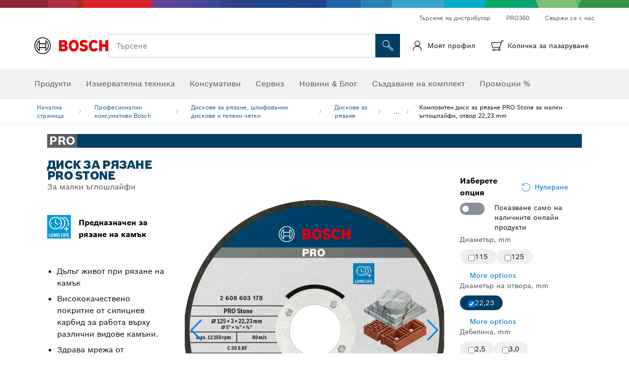

--- FILE ---
content_type: text/html;charset=UTF-8
request_url: https://www.bosch-professional.com/bg/bg/pro-stone-bonded-cutting-disc-for-small-angle-grinders-bore-22-23-mm-3090762-ocs-ac/
body_size: 50854
content:
<!DOCTYPE html>
<html xmlns="http://www.w3.org/1999/xhtml" lang="bg" class="no-js">

  

  <head>
    <meta charset="utf-8">
    <meta name="viewport" content="width=device-width, initial-scale=1, maximum-scale=2">
    <meta name="author" content="">
    <meta name="robots" content="index,follow" />

    <meta property="og:url" content="https://www.bosch-professional.com/bg/bg/pro-stone-bonded-cutting-disc-for-small-angle-grinders-bore-22-23-mm-3090762-ocs-ac/" />
    <meta property="og:title" content="Композитен диск за рязане PRO Stone за малки ъглошлайфи, отвор 22,23 mm Дискове за рязане Дискове за рязане, шлифовъчни дискове и телени четки | Bosch Professional" />
    <meta property="og:description" content="Диск за рязане PRO Stone | За малки ъглошлайфи | PRO Stone е чудесен избор за каменоделци, които търсят надежден и дълготраен диск за рязане на камък." />
    

    <link rel="icon" href="/favicon.ico">

    <title>Диск за рязане PRO Stone - Bosch Professional</title>
    <meta name="description" content="Диск за рязане PRO Stone | За малки ъглошлайфи | PRO Stone е чудесен избор за каменоделци, които търсят надежден и дълготраен диск за рязане на камък.">

    
    
<link rel="preconnect" href="//tags.tiqcdn.com">
<link rel="dns-prefetch" href="//tags.tiqcdn.com">

    
  <link rel="preconnect" href="https://mycliplister.com/">
  <link rel="dns-prefetch" href="https://mycliplister.com/">
  <link rel="preconnect" href="https://youtube.com/">
  <link rel="dns-prefetch" href="https://youtube.com/">


    
    

    <script type="application/ld+json">
      {
        "@context": "http://schema.org",
        "@type": "ItemList",
        "url": "https://www.bosch-professional.com/bg/bg/pro-stone-bonded-cutting-disc-for-small-angle-grinders-bore-22-23-mm-3090762-ocs-ac/",
        "numberOfItems": "4",
        "itemListElement":[
          
          {
            "@type": "ListItem",
            "position": 1,
            "item":
            {
              "@context": "http://schema.org",
              "@type": "Product",
              "name": "Диск за рязане PRO Stone, 115 x 2,5 x 22,23 mm",
              "@id": "https://www.bosch-professional.com/bg/bg/pro-stone-bonded-cutting-disc-for-small-angle-grinders-bore-22-23-mm-3090762-ocs-ac/",
              "category": "https://www.bosch-professional.com/bg/bg/pro-stone-bonded-cutting-disc-for-small-angle-grinders-bore-22-23-mm-3090762-ocs-ac/",
              "model": "2 608 603 173",
              "description": "Диск за рязане PRO Stone, 115 x 2,5 x 22,23 mm",
              "brand": {
                "@type": "Brand",
                "name": "Електроинструменти на Bosch",
                "url": "https://www.bosch-professional.com/bg/bg/",
                "logo": "https://www.bosch-professional.com/bg/media/professional/central_assets/bosch_logo/bosch.svg"
              },
              "manufacturer": {
                "@type": "Organization",
                "name": "Bosch Power Tools",
                "url": "https://www.bosch-professional.com/bg/bg/",
                "logo": "https://www.bosch-professional.com/bg/media/professional/central_assets/bosch_logo/bosch.svg"
              },
              "url": "https://www.bosch-professional.com/bg/bg/pro-stone-bonded-cutting-disc-for-small-angle-grinders-bore-22-23-mm-3090762-ocs-ac/#2608603173",
              "color":"Blue",
              "gtin13":"3165140658324",
              "itemCondition":"new",
              "logo": "https://www.bosch-professional.com/bg/media/home/logo_bosch_165x54.png",
              "sku": "2608603173"
              ,
              "image": "https://www.bosch-professional.com/binary/ocsmedia/optimized/137x77/o470235v82_2608603173_bo_pro_u_f_1.png"
              
              ,
              "offers": {
                "@type": "Offer",
                "price": "1.21",
                "priceCurrency": "n/a",
                "url": "https://www.bosch-professional.com/bg/bg/pro-stone-bonded-cutting-disc-for-small-angle-grinders-bore-22-23-mm-3090762-ocs-ac/#2608603173",
                "availability": "InStock"
              }
              
            }
          },
          
          {
            "@type": "ListItem",
            "position": 2,
            "item":
            {
              "@context": "http://schema.org",
              "@type": "Product",
              "name": "Диск за рязане PRO Stone, 125 x 2,5 x 22,23 mm",
              "@id": "https://www.bosch-professional.com/bg/bg/pro-stone-bonded-cutting-disc-for-small-angle-grinders-bore-22-23-mm-3090762-ocs-ac/",
              "category": "https://www.bosch-professional.com/bg/bg/pro-stone-bonded-cutting-disc-for-small-angle-grinders-bore-22-23-mm-3090762-ocs-ac/",
              "model": "2 608 603 174",
              "description": "Диск за рязане PRO Stone, 125 x 2,5 x 22,23 mm",
              "brand": {
                "@type": "Brand",
                "name": "Електроинструменти на Bosch",
                "url": "https://www.bosch-professional.com/bg/bg/",
                "logo": "https://www.bosch-professional.com/bg/media/professional/central_assets/bosch_logo/bosch.svg"
              },
              "manufacturer": {
                "@type": "Organization",
                "name": "Bosch Power Tools",
                "url": "https://www.bosch-professional.com/bg/bg/",
                "logo": "https://www.bosch-professional.com/bg/media/professional/central_assets/bosch_logo/bosch.svg"
              },
              "url": "https://www.bosch-professional.com/bg/bg/pro-stone-bonded-cutting-disc-for-small-angle-grinders-bore-22-23-mm-3090762-ocs-ac/#2608603174",
              "color":"Blue",
              "gtin13":"3165140658331",
              "itemCondition":"new",
              "logo": "https://www.bosch-professional.com/bg/media/home/logo_bosch_165x54.png",
              "sku": "2608603174"
              ,
              "image": "https://www.bosch-professional.com/binary/ocsmedia/optimized/137x77/o470237v82_2608603174_bo_pro_u_f_1.png"
              
              ,
              "offers": {
                "@type": "Offer",
                "price": "1.28",
                "priceCurrency": "n/a",
                "url": "https://www.bosch-professional.com/bg/bg/pro-stone-bonded-cutting-disc-for-small-angle-grinders-bore-22-23-mm-3090762-ocs-ac/#2608603174",
                "availability": "InStock"
              }
              
            }
          },
          
          {
            "@type": "ListItem",
            "position": 3,
            "item":
            {
              "@context": "http://schema.org",
              "@type": "Product",
              "name": "Диск за рязане PRO Stone, 115 x 3 x 22,23 mm",
              "@id": "https://www.bosch-professional.com/bg/bg/pro-stone-bonded-cutting-disc-for-small-angle-grinders-bore-22-23-mm-3090762-ocs-ac/",
              "category": "https://www.bosch-professional.com/bg/bg/pro-stone-bonded-cutting-disc-for-small-angle-grinders-bore-22-23-mm-3090762-ocs-ac/",
              "model": "2 608 603 177",
              "description": "Диск за рязане PRO Stone, 115 x 3 x 22,23 mm",
              "brand": {
                "@type": "Brand",
                "name": "Електроинструменти на Bosch",
                "url": "https://www.bosch-professional.com/bg/bg/",
                "logo": "https://www.bosch-professional.com/bg/media/professional/central_assets/bosch_logo/bosch.svg"
              },
              "manufacturer": {
                "@type": "Organization",
                "name": "Bosch Power Tools",
                "url": "https://www.bosch-professional.com/bg/bg/",
                "logo": "https://www.bosch-professional.com/bg/media/professional/central_assets/bosch_logo/bosch.svg"
              },
              "url": "https://www.bosch-professional.com/bg/bg/pro-stone-bonded-cutting-disc-for-small-angle-grinders-bore-22-23-mm-3090762-ocs-ac/#2608603177",
              "color":"Blue",
              "gtin13":"3165140658362",
              "itemCondition":"new",
              "logo": "https://www.bosch-professional.com/bg/media/home/logo_bosch_165x54.png",
              "sku": "2608603177"
              ,
              "image": "https://www.bosch-professional.com/binary/ocsmedia/optimized/137x77/o470243v82_2608603177_bo_pro_u_f_1.png"
              
              ,
              "offers": {
                "@type": "Offer",
                "price": "1.21",
                "priceCurrency": "n/a",
                "url": "https://www.bosch-professional.com/bg/bg/pro-stone-bonded-cutting-disc-for-small-angle-grinders-bore-22-23-mm-3090762-ocs-ac/#2608603177",
                "availability": "InStock"
              }
              
            }
          },
          
          {
            "@type": "ListItem",
            "position": 4,
            "item":
            {
              "@context": "http://schema.org",
              "@type": "Product",
              "name": "Диск за рязане PRO Stone, 125 x 3 x 22,23 mm",
              "@id": "https://www.bosch-professional.com/bg/bg/pro-stone-bonded-cutting-disc-for-small-angle-grinders-bore-22-23-mm-3090762-ocs-ac/",
              "category": "https://www.bosch-professional.com/bg/bg/pro-stone-bonded-cutting-disc-for-small-angle-grinders-bore-22-23-mm-3090762-ocs-ac/",
              "model": "2 608 603 178",
              "description": "Диск за рязане PRO Stone, 125 x 3 x 22,23 mm",
              "brand": {
                "@type": "Brand",
                "name": "Електроинструменти на Bosch",
                "url": "https://www.bosch-professional.com/bg/bg/",
                "logo": "https://www.bosch-professional.com/bg/media/professional/central_assets/bosch_logo/bosch.svg"
              },
              "manufacturer": {
                "@type": "Organization",
                "name": "Bosch Power Tools",
                "url": "https://www.bosch-professional.com/bg/bg/",
                "logo": "https://www.bosch-professional.com/bg/media/professional/central_assets/bosch_logo/bosch.svg"
              },
              "url": "https://www.bosch-professional.com/bg/bg/pro-stone-bonded-cutting-disc-for-small-angle-grinders-bore-22-23-mm-3090762-ocs-ac/#2608603178",
              "color":"Blue",
              "gtin13":"3165140658621",
              "itemCondition":"new",
              "logo": "https://www.bosch-professional.com/bg/media/home/logo_bosch_165x54.png",
              "sku": "2608603178"
              ,
              "image": "https://www.bosch-professional.com/binary/ocsmedia/optimized/137x77/o470245v82_2608603178_bo_pro_u_f_1.png"
              
              ,
              "offers": {
                "@type": "Offer",
                "price": "1.28",
                "priceCurrency": "n/a",
                "url": "https://www.bosch-professional.com/bg/bg/pro-stone-bonded-cutting-disc-for-small-angle-grinders-bore-22-23-mm-3090762-ocs-ac/#2608603178",
                "availability": "InStock"
              }
              
            }
          }
          
        ]
    }
    </script>

    <script type="application/ld+json"> {"@context": "http://schema.org", "@type": "BreadcrumbList", "itemListElement":[{"@type": "ListItem","position":1,"item":{"@id": "https://www.bosch-professional.com/bg/bg/bosch-professional-accessories-2790339-ocs-ac/","name": "Професионални консумативи Bosch"}},{"@type": "ListItem","position":2,"item":{"@id": "https://www.bosch-professional.com/bg/bg/cutting-discs-grinding-discs-wire-brushes-2865196-ocs-ac/","name": "Дискове за рязане, шлифовъчни дискове и телени четки"}},{"@type": "ListItem","position":3,"item":{"@id": "https://www.bosch-professional.com/bg/bg/cutting-discs-2865245-ocs-ac/","name": "Дискове за рязане"}},{"@type": "ListItem","position":4,"item":{"@id": "https://www.bosch-professional.com/bg/bg/pro-stone-bonded-cutting-disc-for-small-angle-grinders-bore-22-23-mm-3090762-ocs-ac/","name": "Композитен диск за рязане PRO Stone за малки ъглошлайфи, отвор 22,23 mm"}}]}</script>

    <link rel="alternate" hreflang="ar-KW" href="https://www.bosch-professional.com/kw/ar/pro-stone-bonded-cutting-disc-for-small-angle-grinders-bore-22-23-mm-3090762-ocs-ac/" />

    <link rel="alternate" hreflang="ar-TG" href="https://www.bosch-professional.com/africa/ar/pro-stone-bonded-cutting-disc-for-small-angle-grinders-bore-22-23-mm-3090762-ocs-ac/" />

    <link rel="alternate" hreflang="fr-ZM" href="https://www.bosch-professional.com/africa/fr/disque-a-tronconner-pro-stone-longlife-pour-petite-meuleuse-angulaire-et-alesage-22-23-mm-3090762-ocs-ac/" />

    <link rel="alternate" hreflang="ar-TD" href="https://www.bosch-professional.com/africa/ar/pro-stone-bonded-cutting-disc-for-small-angle-grinders-bore-22-23-mm-3090762-ocs-ac/" />

    <link rel="alternate" hreflang="en-AF" href="https://www.bosch-professional.com/middle-east/en/pro-stone-bonded-cutting-disc-for-small-angle-grinders-bore-22-23-mm-3090762-ocs-ac/" />

    <link rel="alternate" hreflang="en-AE" href="https://www.bosch-professional.com/ae/en/pro-stone-bonded-cutting-disc-for-small-angle-grinders-bore-22-23-mm-3090762-ocs-ac/" />

    <link rel="alternate" hreflang="ar-CI" href="https://www.bosch-professional.com/africa/ar/pro-stone-bonded-cutting-disc-for-small-angle-grinders-bore-22-23-mm-3090762-ocs-ac/" />

    <link rel="alternate" hreflang="ar-SY" href="https://www.bosch-professional.com/middle-east/ar/pro-stone-bonded-cutting-disc-for-small-angle-grinders-bore-22-23-mm-3090762-ocs-ac/" />

    <link rel="alternate" hreflang="en-ZA" href="https://www.bosch-professional.com/za/en/pro-stone-bonded-cutting-disc-for-small-angle-grinders-bore-22-23-mm-3090762-ocs-ac/" />

    <link rel="alternate" hreflang="no-NO" href="https://www.bosch-professional.com/no/no/pro-stone-fiberbundet-kappeskive-til-sma-vinkelslipere-borehull-22-23-mm-3090762-ocs-ac/" />

    <link rel="alternate" hreflang="en-IQ" href="https://www.bosch-professional.com/iq/en/pro-stone-bonded-cutting-disc-for-small-angle-grinders-bore-22-23-mm-3090762-ocs-ac/" />

    <link rel="alternate" hreflang="ar-CM" href="https://www.bosch-professional.com/africa/ar/pro-stone-bonded-cutting-disc-for-small-angle-grinders-bore-22-23-mm-3090762-ocs-ac/" />

    <link rel="alternate" hreflang="fr-ZW" href="https://www.bosch-professional.com/africa/fr/disque-a-tronconner-pro-stone-longlife-pour-petite-meuleuse-angulaire-et-alesage-22-23-mm-3090762-ocs-ac/" />

    <link rel="alternate" hreflang="nl-NL" href="https://www.bosch-professional.com/nl/nl/pro-stone-gebonden-doorslijpschijf-voor-kleine-haakse-slijpers-asgat-22-23-mm-3090762-ocs-ac/" />

    <link rel="alternate" hreflang="en-ZM" href="https://www.bosch-professional.com/africa/en/pro-stone-bonded-cutting-disc-for-small-angle-grinders-bore-22-23-mm-3090762-ocs-ac/" />

    <link rel="alternate" hreflang="ar-LB" href="https://www.bosch-professional.com/lb/ar/pro-stone-bonded-cutting-disc-for-small-angle-grinders-bore-22-23-mm-3090762-ocs-ac/" />

    <link rel="alternate" hreflang="fr-SC" href="https://www.bosch-professional.com/africa/fr/disque-a-tronconner-pro-stone-longlife-pour-petite-meuleuse-angulaire-et-alesage-22-23-mm-3090762-ocs-ac/" />

    <link rel="alternate" hreflang="en-ZW" href="https://www.bosch-professional.com/africa/en/pro-stone-bonded-cutting-disc-for-small-angle-grinders-bore-22-23-mm-3090762-ocs-ac/" />

    <link rel="alternate" hreflang="hu-HU" href="https://www.bosch-professional.com/hu/hu/pro-stone-kotoanyaggal-keszult-vagotarcsa-kis-sarokcsiszolokhoz-22-23-mm-es-furattal-3090762-ocs-ac/" />

    <link rel="alternate" hreflang="ar-LY" href="https://www.bosch-professional.com/africa/ar/pro-stone-bonded-cutting-disc-for-small-angle-grinders-bore-22-23-mm-3090762-ocs-ac/" />

    <link rel="alternate" hreflang="fr-SD" href="https://www.bosch-professional.com/africa/fr/disque-a-tronconner-pro-stone-longlife-pour-petite-meuleuse-angulaire-et-alesage-22-23-mm-3090762-ocs-ac/" />

    <link rel="alternate" hreflang="ar-UG" href="https://www.bosch-professional.com/africa/ar/pro-stone-bonded-cutting-disc-for-small-angle-grinders-bore-22-23-mm-3090762-ocs-ac/" />

    <link rel="alternate" hreflang="fr-BW" href="https://www.bosch-professional.com/africa/fr/disque-a-tronconner-pro-stone-longlife-pour-petite-meuleuse-angulaire-et-alesage-22-23-mm-3090762-ocs-ac/" />

    <link rel="alternate" hreflang="en-JO" href="https://www.bosch-professional.com/jo/en/pro-stone-bonded-cutting-disc-for-small-angle-grinders-bore-22-23-mm-3090762-ocs-ac/" />

    <link rel="alternate" hreflang="en-BF" href="https://www.bosch-professional.com/africa/en/pro-stone-bonded-cutting-disc-for-small-angle-grinders-bore-22-23-mm-3090762-ocs-ac/" />

    <link rel="alternate" hreflang="ar-LR" href="https://www.bosch-professional.com/africa/ar/pro-stone-bonded-cutting-disc-for-small-angle-grinders-bore-22-23-mm-3090762-ocs-ac/" />

    <link rel="alternate" hreflang="fr-SL" href="https://www.bosch-professional.com/africa/fr/disque-a-tronconner-pro-stone-longlife-pour-petite-meuleuse-angulaire-et-alesage-22-23-mm-3090762-ocs-ac/" />

    <link rel="alternate" hreflang="es-CL" href="https://www.bosch-professional.com/cl/es/disco-de-corte-pro-stone-longlife-para-amoladora-angular-pequena-y-agujero-de-22-23-mm-3090762-ocs-ac/" />

    <link rel="alternate" hreflang="fr-SO" href="https://www.bosch-professional.com/africa/fr/disque-a-tronconner-pro-stone-longlife-pour-petite-meuleuse-angulaire-et-alesage-22-23-mm-3090762-ocs-ac/" />

    <link rel="alternate" hreflang="fr-SN" href="https://www.bosch-professional.com/africa/fr/disque-a-tronconner-pro-stone-longlife-pour-petite-meuleuse-angulaire-et-alesage-22-23-mm-3090762-ocs-ac/" />

    <link rel="alternate" hreflang="en-BJ" href="https://www.bosch-professional.com/africa/en/pro-stone-bonded-cutting-disc-for-small-angle-grinders-bore-22-23-mm-3090762-ocs-ac/" />

    <link rel="alternate" hreflang="es-CO" href="https://www.bosch-professional.com/co/es/disco-de-corte-pro-stone-longlife-para-amoladora-angular-pequena-y-agujero-de-22-23-mm-3090762-ocs-ac/" />

    <link rel="alternate" hreflang="ar-ML" href="https://www.bosch-professional.com/africa/ar/pro-stone-bonded-cutting-disc-for-small-angle-grinders-bore-22-23-mm-3090762-ocs-ac/" />

    <link rel="alternate" hreflang="pl-PL" href="https://www.bosch-professional.com/pl/pl/korundowa-tarcza-tnaca-pro-stone-do-malych-szlifierek-katowych-z-otworem-22-23-mm-3090762-ocs-ac/" />

    <link rel="alternate" hreflang="en-BN" href="https://www.bosch-professional.com/middle-east/en/pro-stone-bonded-cutting-disc-for-small-angle-grinders-bore-22-23-mm-3090762-ocs-ac/" />

    <link rel="alternate" hreflang="pt-PT" href="https://www.bosch-professional.com/pt/pt/disco-abrasivo-ligado-pro-stone-para-rebarbadoras-pequenas-diametro-interior-de-22-23-mm-3090762-ocs-ac/" />

    <link rel="alternate" hreflang="en-SA" href="https://www.bosch-professional.com/sa/en/pro-stone-bonded-cutting-disc-for-small-angle-grinders-bore-22-23-mm-3090762-ocs-ac/" />

    <link rel="alternate" hreflang="fr-BF" href="https://www.bosch-professional.com/africa/fr/disque-a-tronconner-pro-stone-longlife-pour-petite-meuleuse-angulaire-et-alesage-22-23-mm-3090762-ocs-ac/" />

    <link rel="alternate" hreflang="en-SD" href="https://www.bosch-professional.com/africa/en/pro-stone-bonded-cutting-disc-for-small-angle-grinders-bore-22-23-mm-3090762-ocs-ac/" />

    <link rel="alternate" hreflang="ar-EH" href="https://www.bosch-professional.com/africa/ar/pro-stone-bonded-cutting-disc-for-small-angle-grinders-bore-22-23-mm-3090762-ocs-ac/" />

    <link rel="alternate" hreflang="fr-BE" href="https://www.bosch-professional.com/be/fr/disque-a-tronconner-agglomere-pro-stone-pour-petites-meuleuses-angulaires-alesage-22-23-mm-3090762-ocs-ac/" />

    <link rel="alternate" hreflang="en-SC" href="https://www.bosch-professional.com/africa/en/pro-stone-bonded-cutting-disc-for-small-angle-grinders-bore-22-23-mm-3090762-ocs-ac/" />

    <link rel="alternate" hreflang="fr-BJ" href="https://www.bosch-professional.com/africa/fr/disque-a-tronconner-pro-stone-longlife-pour-petite-meuleuse-angulaire-et-alesage-22-23-mm-3090762-ocs-ac/" />

    <link rel="alternate" hreflang="en-BW" href="https://www.bosch-professional.com/africa/en/pro-stone-bonded-cutting-disc-for-small-angle-grinders-bore-22-23-mm-3090762-ocs-ac/" />

    <link rel="alternate" hreflang="ar-DZ" href="https://www.bosch-professional.com/dz/ar/pro-stone-bonded-cutting-disc-for-small-angle-grinders-bore-22-23-mm-3090762-ocs-ac/" />

    <link rel="alternate" hreflang="en-SL" href="https://www.bosch-professional.com/africa/en/pro-stone-bonded-cutting-disc-for-small-angle-grinders-bore-22-23-mm-3090762-ocs-ac/" />

    <link rel="alternate" hreflang="ar-MG" href="https://www.bosch-professional.com/africa/ar/pro-stone-bonded-cutting-disc-for-small-angle-grinders-bore-22-23-mm-3090762-ocs-ac/" />

    <link rel="alternate" hreflang="en-SN" href="https://www.bosch-professional.com/africa/en/pro-stone-bonded-cutting-disc-for-small-angle-grinders-bore-22-23-mm-3090762-ocs-ac/" />

    <link rel="alternate" hreflang="fr-GW" href="https://www.bosch-professional.com/africa/fr/disque-a-tronconner-pro-stone-longlife-pour-petite-meuleuse-angulaire-et-alesage-22-23-mm-3090762-ocs-ac/" />

    <link rel="alternate" hreflang="ar-ET" href="https://www.bosch-professional.com/africa/ar/pro-stone-bonded-cutting-disc-for-small-angle-grinders-bore-22-23-mm-3090762-ocs-ac/" />

    <link rel="alternate" hreflang="ar-ER" href="https://www.bosch-professional.com/africa/ar/pro-stone-bonded-cutting-disc-for-small-angle-grinders-bore-22-23-mm-3090762-ocs-ac/" />

    <link rel="alternate" hreflang="en-OM" href="https://www.bosch-professional.com/om/en/pro-stone-bonded-cutting-disc-for-small-angle-grinders-bore-22-23-mm-3090762-ocs-ac/" />

    <link rel="alternate" hreflang="hr-HR" href="https://www.bosch-professional.com/hr/hr/lijepljena-rezna-ploca-pro-stone-za-male-kutne-brusilice-provrt-22-23-mm-3090762-ocs-ac/" />

    <link rel="alternate" hreflang="ar-NA" href="https://www.bosch-professional.com/africa/ar/pro-stone-bonded-cutting-disc-for-small-angle-grinders-bore-22-23-mm-3090762-ocs-ac/" />

    <link rel="alternate" hreflang="pt-MZ" href="https://www.bosch-professional.com/mz/pt/disco-abrasivo-pro-stone-longlife-para-rebarbadora-pequena-e-furo-de-22-23-mm-3090762-ocs-ac/" />

    <link rel="alternate" hreflang="en-GN" href="https://www.bosch-professional.com/africa/en/pro-stone-bonded-cutting-disc-for-small-angle-grinders-bore-22-23-mm-3090762-ocs-ac/" />

    <link rel="alternate" hreflang="ar-MR" href="https://www.bosch-professional.com/africa/ar/pro-stone-bonded-cutting-disc-for-small-angle-grinders-bore-22-23-mm-3090762-ocs-ac/" />

    <link rel="alternate" hreflang="en-GM" href="https://www.bosch-professional.com/africa/en/pro-stone-bonded-cutting-disc-for-small-angle-grinders-bore-22-23-mm-3090762-ocs-ac/" />

    <link rel="alternate" hreflang="ar-MW" href="https://www.bosch-professional.com/africa/ar/pro-stone-bonded-cutting-disc-for-small-angle-grinders-bore-22-23-mm-3090762-ocs-ac/" />

    <link rel="alternate" hreflang="de-AT" href="https://www.bosch-professional.com/at/de/pro-stone-gebundene-trennscheibe-fuer-kleine-winkelschleifer-bohrung-22-23-mm-3090762-ocs-ac/" />

    <link rel="alternate" hreflang="en-GW" href="https://www.bosch-professional.com/africa/en/pro-stone-bonded-cutting-disc-for-small-angle-grinders-bore-22-23-mm-3090762-ocs-ac/" />

    <link rel="alternate" hreflang="fr-GM" href="https://www.bosch-professional.com/africa/fr/disque-a-tronconner-pro-stone-longlife-pour-petite-meuleuse-angulaire-et-alesage-22-23-mm-3090762-ocs-ac/" />

    <link rel="alternate" hreflang="ar-NE" href="https://www.bosch-professional.com/africa/ar/pro-stone-bonded-cutting-disc-for-small-angle-grinders-bore-22-23-mm-3090762-ocs-ac/" />

    <link rel="alternate" hreflang="bg-BG" href="https://www.bosch-professional.com/bg/bg/pro-stone-bonded-cutting-disc-for-small-angle-grinders-bore-22-23-mm-3090762-ocs-ac/" />

    <link rel="alternate" hreflang="fr-GN" href="https://www.bosch-professional.com/africa/fr/disque-a-tronconner-pro-stone-longlife-pour-petite-meuleuse-angulaire-et-alesage-22-23-mm-3090762-ocs-ac/" />

    <link rel="alternate" hreflang="cs-CZ" href="https://www.bosch-professional.com/cz/cs/rezaci-kotouc-pro-stone-pro-male-uhlove-brusky-otvor-22-23-mm-3090762-ocs-ac/" />

    <link rel="alternate" hreflang="en-PK" href="https://www.bosch-professional.com/pk/en/pro-stone-bonded-cutting-disc-for-small-angle-grinders-bore-22-23-mm-3090762-ocs-ac/" />

    <link rel="alternate" hreflang="sk-SK" href="https://www.bosch-professional.com/sk/sk/rezaci-kotuc-pro-stone-pre-male-uhlove-brusky-otvor-22-23-mm-3090762-ocs-ac/" />

    <link rel="alternate" hreflang="ar-OM" href="https://www.bosch-professional.com/om/ar/pro-stone-bonded-cutting-disc-for-small-angle-grinders-bore-22-23-mm-3090762-ocs-ac/" />

    <link rel="alternate" hreflang="en-YE" href="https://www.bosch-professional.com/middle-east/en/pro-stone-bonded-cutting-disc-for-small-angle-grinders-bore-22-23-mm-3090762-ocs-ac/" />

    <link rel="alternate" hreflang="es-AR" href="https://www.bosch-professional.com/ar/es/disco-de-corte-pro-stone-longlife-para-amoladora-angular-pequena-y-agujero-de-22-23-mm-3090762-ocs-ac/" />

    <link rel="alternate" hreflang="en-QA" href="https://www.bosch-professional.com/qa/en/pro-stone-bonded-cutting-disc-for-small-angle-grinders-bore-22-23-mm-3090762-ocs-ac/" />

    <link rel="alternate" hreflang="sv-SE" href="https://www.bosch-professional.com/se/sv/pro-stone-kapskiva-till-sma-vinkelslipar-hal-22-23-mm-3090762-ocs-ac/" />

    <link rel="alternate" hreflang="da-DK" href="https://www.bosch-professional.com/dk/da/pro-stone-limet-skaereskive-til-sma-vinkelslibere-bor-22-23-mm-3090762-ocs-ac/" />

    <link rel="alternate" hreflang="ar-GA" href="https://www.bosch-professional.com/africa/ar/pro-stone-bonded-cutting-disc-for-small-angle-grinders-bore-22-23-mm-3090762-ocs-ac/" />

    <link rel="alternate" hreflang="uk-UA" href="https://www.bosch-professional.com/ua/uk/armovanyy-vidriznyy-krug-pro-stone-dlya-nevelykyx-kutovyx-shlifuval-nyx-mashyn-diametr-otvoru-22-23-mm-3090762-ocs-ac/" />

    <link rel="alternate" hreflang="fr-ET" href="https://www.bosch-professional.com/africa/fr/disque-a-tronconner-pro-stone-longlife-pour-petite-meuleuse-angulaire-et-alesage-22-23-mm-3090762-ocs-ac/" />

    <link rel="alternate" hreflang="en-ML" href="https://www.bosch-professional.com/africa/en/pro-stone-bonded-cutting-disc-for-small-angle-grinders-bore-22-23-mm-3090762-ocs-ac/" />

    <link rel="alternate" hreflang="lv-LV" href="https://www.bosch-professional.com/lv/lv/pro-stone-griezejdisks-ar-saistvielam-mazajam-lenka-slipmasinam-atveres-diametrs-22-23-mm-3090762-ocs-ac/" />

    <link rel="alternate" hreflang="fr-NA" href="https://www.bosch-professional.com/africa/fr/disque-a-tronconner-pro-stone-longlife-pour-petite-meuleuse-angulaire-et-alesage-22-23-mm-3090762-ocs-ac/" />

    <link rel="alternate" hreflang="en-EH" href="https://www.bosch-professional.com/africa/en/pro-stone-bonded-cutting-disc-for-small-angle-grinders-bore-22-23-mm-3090762-ocs-ac/" />

    <link rel="alternate" hreflang="ar-GW" href="https://www.bosch-professional.com/africa/ar/pro-stone-bonded-cutting-disc-for-small-angle-grinders-bore-22-23-mm-3090762-ocs-ac/" />

    <link rel="alternate" hreflang="en-MR" href="https://www.bosch-professional.com/africa/en/pro-stone-bonded-cutting-disc-for-small-angle-grinders-bore-22-23-mm-3090762-ocs-ac/" />

    <link rel="alternate" hreflang="ar-GN" href="https://www.bosch-professional.com/africa/ar/pro-stone-bonded-cutting-disc-for-small-angle-grinders-bore-22-23-mm-3090762-ocs-ac/" />

    <link rel="alternate" hreflang="fr-NE" href="https://www.bosch-professional.com/africa/fr/disque-a-tronconner-pro-stone-longlife-pour-petite-meuleuse-angulaire-et-alesage-22-23-mm-3090762-ocs-ac/" />

    <link rel="alternate" hreflang="ar-GM" href="https://www.bosch-professional.com/africa/ar/pro-stone-bonded-cutting-disc-for-small-angle-grinders-bore-22-23-mm-3090762-ocs-ac/" />

    <link rel="alternate" hreflang="nl-BE" href="https://www.bosch-professional.com/be/nl/pro-stone-gebonden-doorslijpschijf-voor-kleine-haakse-slijpers-asgat-22-23-mm-3090762-ocs-ac/" />

    <link rel="alternate" hreflang="en-MW" href="https://www.bosch-professional.com/africa/en/pro-stone-bonded-cutting-disc-for-small-angle-grinders-bore-22-23-mm-3090762-ocs-ac/" />

    <link rel="alternate" hreflang="en-MZ" href="https://www.bosch-professional.com/mz/en/pro-stone-bonded-cutting-disc-for-small-angle-grinders-bore-22-23-mm-3090762-ocs-ac/" />

    <link rel="alternate" hreflang="en-ER" href="https://www.bosch-professional.com/africa/en/pro-stone-bonded-cutting-disc-for-small-angle-grinders-bore-22-23-mm-3090762-ocs-ac/" />

    <link rel="alternate" hreflang="fr-ML" href="https://www.bosch-professional.com/africa/fr/disque-a-tronconner-pro-stone-longlife-pour-petite-meuleuse-angulaire-et-alesage-22-23-mm-3090762-ocs-ac/" />

    <link rel="alternate" hreflang="en-ET" href="https://www.bosch-professional.com/africa/en/pro-stone-bonded-cutting-disc-for-small-angle-grinders-bore-22-23-mm-3090762-ocs-ac/" />

    <link rel="alternate" hreflang="fr-EH" href="https://www.bosch-professional.com/africa/fr/disque-a-tronconner-pro-stone-longlife-pour-petite-meuleuse-angulaire-et-alesage-22-23-mm-3090762-ocs-ac/" />

    <link rel="alternate" hreflang="en-NA" href="https://www.bosch-professional.com/africa/en/pro-stone-bonded-cutting-disc-for-small-angle-grinders-bore-22-23-mm-3090762-ocs-ac/" />

    <link rel="alternate" hreflang="fr-MR" href="https://www.bosch-professional.com/africa/fr/disque-a-tronconner-pro-stone-longlife-pour-petite-meuleuse-angulaire-et-alesage-22-23-mm-3090762-ocs-ac/" />

    <link rel="alternate" hreflang="fr-MW" href="https://www.bosch-professional.com/africa/fr/disque-a-tronconner-pro-stone-longlife-pour-petite-meuleuse-angulaire-et-alesage-22-23-mm-3090762-ocs-ac/" />

    <link rel="alternate" hreflang="en-NE" href="https://www.bosch-professional.com/africa/en/pro-stone-bonded-cutting-disc-for-small-angle-grinders-bore-22-23-mm-3090762-ocs-ac/" />

    <link rel="alternate" hreflang="de-CH" href="https://www.bosch-professional.com/ch/de/pro-stone-gebundene-trennscheibe-fuer-kleine-winkelschleifer-bohrung-22-23-mm-3090762-ocs-ac/" />

    <link rel="alternate" hreflang="fr-ER" href="https://www.bosch-professional.com/africa/fr/disque-a-tronconner-pro-stone-longlife-pour-petite-meuleuse-angulaire-et-alesage-22-23-mm-3090762-ocs-ac/" />

    <link rel="alternate" hreflang="ar-YE" href="https://www.bosch-professional.com/middle-east/ar/pro-stone-bonded-cutting-disc-for-small-angle-grinders-bore-22-23-mm-3090762-ocs-ac/" />

    <link rel="alternate" hreflang="ar-QA" href="https://www.bosch-professional.com/qa/ar/pro-stone-bonded-cutting-disc-for-small-angle-grinders-bore-22-23-mm-3090762-ocs-ac/" />

    <link rel="alternate" hreflang="fr-GA" href="https://www.bosch-professional.com/africa/fr/disque-a-tronconner-pro-stone-longlife-pour-petite-meuleuse-angulaire-et-alesage-22-23-mm-3090762-ocs-ac/" />

    <link rel="alternate" hreflang="es-PE" href="https://www.bosch-professional.com/pe/es/disco-de-corte-pro-stone-longlife-para-amoladora-angular-pequena-y-agujero-de-22-23-mm-3090762-ocs-ac/" />

    <link rel="alternate" hreflang="en-NZ" href="https://www.bosch-pt.co.nz/nz/en/pro-stone-bonded-cutting-disc-for-small-angle-grinders-bore-22-23-mm-3090762-ocs-ac/" />

    <link rel="alternate" hreflang="ro-RO" href="https://www.bosch-professional.com/ro/ro/disc-de-taiere-din-material-compozit-pro-stone-pentru-polizoare-unghiulare-mici-alezaj-22-23-mm-3090762-ocs-ac/" />

    <link rel="alternate" hreflang="tr-TR" href="https://www.bosch-professional.com/tr/tr/kucuk-avuc-taslama-makineleri-i̇cin-pro-stone-bagli-kesme-diski-22-23-mm-delikli-3090762-ocs-ac/" />

    <link rel="alternate" hreflang="et-EE" href="https://www.bosch-professional.com/ee/et/seotud-loikeketas-pro-stone-vaeikestele-nurklihvmasinatele-laebimoot-22-23-mm-3090762-ocs-ac/" />

    <link rel="alternate" hreflang="it-CH" href="https://www.bosch-professional.com/ch/it/mola-da-taglio-pro-stone-per-smerigliatrici-angolari-piccole-foro-22-23-mm-3090762-ocs-ac/" />

    <link rel="alternate" hreflang="fr-FR" href="https://www.bosch-professional.com/fr/fr/disque-a-tronconner-agglomere-pro-stone-pour-petites-meuleuses-angulaires-alesage-22-23-mm-3090762-ocs-ac/" />

    <link rel="alternate" hreflang="en-GB" href="https://www.bosch-professional.com/gb/en/pro-stone-bonded-cutting-disc-for-small-angle-grinders-bore-22-23-mm-3090762-ocs-ac/" />

    <link rel="alternate" hreflang="en-GA" href="https://www.bosch-professional.com/africa/en/pro-stone-bonded-cutting-disc-for-small-angle-grinders-bore-22-23-mm-3090762-ocs-ac/" />

    <link rel="alternate" hreflang="fi-FI" href="https://www.bosch-professional.com/fi/fi/sidosrakenteinen-pro-stone-katkaisulaikka-pieniin-kulmahiomakoneisiin-reiaen-halkaisija-22-23-mm-3090762-ocs-ac/" />

    <link rel="alternate" hreflang="fr-TD" href="https://www.bosch-professional.com/africa/fr/disque-a-tronconner-pro-stone-longlife-pour-petite-meuleuse-angulaire-et-alesage-22-23-mm-3090762-ocs-ac/" />

    <link rel="alternate" hreflang="en-SO" href="https://www.bosch-professional.com/africa/en/pro-stone-bonded-cutting-disc-for-small-angle-grinders-bore-22-23-mm-3090762-ocs-ac/" />

    <link rel="alternate" hreflang="en-CD" href="https://www.bosch-professional.com/africa/en/pro-stone-bonded-cutting-disc-for-small-angle-grinders-bore-22-23-mm-3090762-ocs-ac/" />

    <link rel="alternate" hreflang="ar-ZM" href="https://www.bosch-professional.com/africa/ar/pro-stone-bonded-cutting-disc-for-small-angle-grinders-bore-22-23-mm-3090762-ocs-ac/" />

    <link rel="alternate" hreflang="fr-TG" href="https://www.bosch-professional.com/africa/fr/disque-a-tronconner-pro-stone-longlife-pour-petite-meuleuse-angulaire-et-alesage-22-23-mm-3090762-ocs-ac/" />

    <link rel="alternate" hreflang="en-CF" href="https://www.bosch-professional.com/africa/en/pro-stone-bonded-cutting-disc-for-small-angle-grinders-bore-22-23-mm-3090762-ocs-ac/" />

    <link rel="alternate" hreflang="lt-LT" href="https://www.bosch-professional.com/lt/lt/-pro-stone-suristas-pjovimo-diskas-skirtas-maziems-kampiniams-slifuokliams-22-23-mm-grezpjuvis-3090762-ocs-ac/" />

    <link rel="alternate" hreflang="ar-AF" href="https://www.bosch-professional.com/middle-east/ar/pro-stone-bonded-cutting-disc-for-small-angle-grinders-bore-22-23-mm-3090762-ocs-ac/" />

    <link rel="alternate" hreflang="ar-AE" href="https://www.bosch-professional.com/ae/ar/pro-stone-bonded-cutting-disc-for-small-angle-grinders-bore-22-23-mm-3090762-ocs-ac/" />

    <link rel="alternate" hreflang="en-SY" href="https://www.bosch-professional.com/middle-east/en/pro-stone-bonded-cutting-disc-for-small-angle-grinders-bore-22-23-mm-3090762-ocs-ac/" />

    <link rel="alternate" hreflang="en-CI" href="https://www.bosch-professional.com/africa/en/pro-stone-bonded-cutting-disc-for-small-angle-grinders-bore-22-23-mm-3090762-ocs-ac/" />

    <link rel="alternate" hreflang="sl-SI" href="https://www.bosch-professional.com/si/sl/vezana-rezalna-plosca-pro-stone-za-male-kotne-brusilnike-premer-izvrtine-22-23-mm-3090762-ocs-ac/" />

    <link rel="alternate" hreflang="ar-IQ" href="https://www.bosch-professional.com/iq/ar/pro-stone-bonded-cutting-disc-for-small-angle-grinders-bore-22-23-mm-3090762-ocs-ac/" />

    <link rel="alternate" hreflang="en-CM" href="https://www.bosch-professional.com/africa/en/pro-stone-bonded-cutting-disc-for-small-angle-grinders-bore-22-23-mm-3090762-ocs-ac/" />

    <link rel="alternate" hreflang="en-KW" href="https://www.bosch-professional.com/kw/en/pro-stone-bonded-cutting-disc-for-small-angle-grinders-bore-22-23-mm-3090762-ocs-ac/" />

    <link rel="alternate" hreflang="ar-ZW" href="https://www.bosch-professional.com/africa/ar/pro-stone-bonded-cutting-disc-for-small-angle-grinders-bore-22-23-mm-3090762-ocs-ac/" />

    <link rel="alternate" hreflang="fr-CD" href="https://www.bosch-professional.com/africa/fr/disque-a-tronconner-pro-stone-longlife-pour-petite-meuleuse-angulaire-et-alesage-22-23-mm-3090762-ocs-ac/" />

    <link rel="alternate" hreflang="fr-CF" href="https://www.bosch-professional.com/africa/fr/disque-a-tronconner-pro-stone-longlife-pour-petite-meuleuse-angulaire-et-alesage-22-23-mm-3090762-ocs-ac/" />

    <link rel="alternate" hreflang="en-TD" href="https://www.bosch-professional.com/africa/en/pro-stone-bonded-cutting-disc-for-small-angle-grinders-bore-22-23-mm-3090762-ocs-ac/" />

    <link rel="alternate" hreflang="fr-CI" href="https://www.bosch-professional.com/africa/fr/disque-a-tronconner-pro-stone-longlife-pour-petite-meuleuse-angulaire-et-alesage-22-23-mm-3090762-ocs-ac/" />

    <link rel="alternate" hreflang="en-TG" href="https://www.bosch-professional.com/africa/en/pro-stone-bonded-cutting-disc-for-small-angle-grinders-bore-22-23-mm-3090762-ocs-ac/" />

    <link rel="alternate" hreflang="fr-CH" href="https://www.bosch-professional.com/ch/fr/disque-a-tronconner-agglomere-pro-stone-pour-petites-meuleuses-angulaires-alesage-22-23-mm-3090762-ocs-ac/" />

    <link rel="alternate" hreflang="es-EC" href="https://www.bosch-professional.com/ec/es/disco-de-corte-pro-stone-longlife-para-amoladora-angular-pequena-y-agujero-de-22-23-mm-3090762-ocs-ac/" />

    <link rel="alternate" hreflang="fr-CM" href="https://www.bosch-professional.com/africa/fr/disque-a-tronconner-pro-stone-longlife-pour-petite-meuleuse-angulaire-et-alesage-22-23-mm-3090762-ocs-ac/" />

    <link rel="alternate" hreflang="en-LB" href="https://www.bosch-professional.com/lb/en/pro-stone-bonded-cutting-disc-for-small-angle-grinders-bore-22-23-mm-3090762-ocs-ac/" />

    <link rel="alternate" hreflang="ar-SA" href="https://www.bosch-professional.com/sa/ar/pro-stone-bonded-cutting-disc-for-small-angle-grinders-bore-22-23-mm-3090762-ocs-ac/" />

    <link rel="alternate" hreflang="de-DE" href="https://www.bosch-professional.com/de/de/pro-stone-gebundene-trennscheibe-fuer-kleine-winkelschleifer-bohrung-22-23-mm-3090762-ocs-ac/" />

    <link rel="alternate" hreflang="fr-UG" href="https://www.bosch-professional.com/africa/fr/disque-a-tronconner-pro-stone-longlife-pour-petite-meuleuse-angulaire-et-alesage-22-23-mm-3090762-ocs-ac/" />

    <link rel="alternate" hreflang="ar-BN" href="https://www.bosch-professional.com/middle-east/ar/pro-stone-bonded-cutting-disc-for-small-angle-grinders-bore-22-23-mm-3090762-ocs-ac/" />

    <link rel="alternate" hreflang="sr-RS" href="https://www.bosch-professional.com/rs/sr/pro-stone-lepljena-rezna-ploca-za-male-ugaone-brusilice-otvor-od-22-23-mm-3090762-ocs-ac/" />

    <link rel="alternate" hreflang="fr-DZ" href="https://www.bosch-professional.com/dz/fr/disque-a-tronconner-pro-stone-longlife-pour-petite-meuleuse-angulaire-et-alesage-22-23-mm-3090762-ocs-ac/" />

    <link rel="alternate" hreflang="pt-BR" href="https://www.bosch-professional.com/br/pt/disco-de-corte-ligado-pro-stone-speed-para-esmerilhadeiras-pequenas-diametro-de-22-23-mm-3090762-ocs-ac/" />

    <link rel="alternate" hreflang="ar-SD" href="https://www.bosch-professional.com/africa/ar/pro-stone-bonded-cutting-disc-for-small-angle-grinders-bore-22-23-mm-3090762-ocs-ac/" />

    <link rel="alternate" hreflang="ar-SC" href="https://www.bosch-professional.com/africa/ar/pro-stone-bonded-cutting-disc-for-small-angle-grinders-bore-22-23-mm-3090762-ocs-ac/" />

    <link rel="alternate" hreflang="es-ES" href="https://www.bosch-professional.com/es/es/disco-de-corte-abrasivo-pro-stone-para-amoladoras-pequenas-diametro-interior-de-22-23-mm-3090762-ocs-ac/" />

    <link rel="alternate" hreflang="ar-JO" href="https://www.bosch-professional.com/jo/ar/pro-stone-bonded-cutting-disc-for-small-angle-grinders-bore-22-23-mm-3090762-ocs-ac/" />

    <link rel="alternate" hreflang="fr-MG" href="https://www.bosch-professional.com/africa/fr/disque-a-tronconner-pro-stone-longlife-pour-petite-meuleuse-angulaire-et-alesage-22-23-mm-3090762-ocs-ac/" />

    <link rel="alternate" hreflang="en-TZ" href="https://www.bosch-professional.com/tz/en/pro-stone-bonded-cutting-disc-for-small-angle-grinders-bore-22-23-mm-3090762-ocs-ac/" />

    <link rel="alternate" hreflang="en-LR" href="https://www.bosch-professional.com/africa/en/pro-stone-bonded-cutting-disc-for-small-angle-grinders-bore-22-23-mm-3090762-ocs-ac/" />

    <link rel="alternate" hreflang="ar-BF" href="https://www.bosch-professional.com/africa/ar/pro-stone-bonded-cutting-disc-for-small-angle-grinders-bore-22-23-mm-3090762-ocs-ac/" />

    <link rel="alternate" hreflang="es-MX" href="https://www.bosch-professional.com/mx/es/disco-de-corte-pro-stone-longlife-para-amoladora-angular-pequena-y-agujero-de-22-23-mm-3090762-ocs-ac/" />

    <link rel="alternate" hreflang="ar-BJ" href="https://www.bosch-professional.com/africa/ar/pro-stone-bonded-cutting-disc-for-small-angle-grinders-bore-22-23-mm-3090762-ocs-ac/" />

    <link rel="alternate" hreflang="it-IT" href="https://www.bosch-professional.com/it/it/mola-da-taglio-pro-stone-per-smerigliatrici-angolari-piccole-foro-22-23-mm-3090762-ocs-ac/" />

    <link rel="alternate" hreflang="en-LY" href="https://www.bosch-professional.com/africa/en/pro-stone-bonded-cutting-disc-for-small-angle-grinders-bore-22-23-mm-3090762-ocs-ac/" />

    <link rel="alternate" hreflang="ar-SO" href="https://www.bosch-professional.com/africa/ar/pro-stone-bonded-cutting-disc-for-small-angle-grinders-bore-22-23-mm-3090762-ocs-ac/" />

    <link rel="alternate" hreflang="ar-CF" href="https://www.bosch-professional.com/africa/ar/pro-stone-bonded-cutting-disc-for-small-angle-grinders-bore-22-23-mm-3090762-ocs-ac/" />

    <link rel="alternate" hreflang="fr-LR" href="https://www.bosch-professional.com/africa/fr/disque-a-tronconner-pro-stone-longlife-pour-petite-meuleuse-angulaire-et-alesage-22-23-mm-3090762-ocs-ac/" />

    <link rel="alternate" hreflang="ar-CD" href="https://www.bosch-professional.com/africa/ar/pro-stone-bonded-cutting-disc-for-small-angle-grinders-bore-22-23-mm-3090762-ocs-ac/" />

    <link rel="alternate" hreflang="en-UG" href="https://www.bosch-professional.com/africa/en/pro-stone-bonded-cutting-disc-for-small-angle-grinders-bore-22-23-mm-3090762-ocs-ac/" />

    <link rel="alternate" hreflang="ar-BW" href="https://www.bosch-professional.com/africa/ar/pro-stone-bonded-cutting-disc-for-small-angle-grinders-bore-22-23-mm-3090762-ocs-ac/" />

    <link rel="alternate" hreflang="en-DZ" href="https://www.bosch-professional.com/dz/en/pro-stone-bonded-cutting-disc-for-small-angle-grinders-bore-22-23-mm-3090762-ocs-ac/" />

    <link rel="alternate" hreflang="ar-SN" href="https://www.bosch-professional.com/africa/ar/pro-stone-bonded-cutting-disc-for-small-angle-grinders-bore-22-23-mm-3090762-ocs-ac/" />

    <link rel="alternate" hreflang="ar-SL" href="https://www.bosch-professional.com/africa/ar/pro-stone-bonded-cutting-disc-for-small-angle-grinders-bore-22-23-mm-3090762-ocs-ac/" />

    <link rel="alternate" hreflang="fr-LY" href="https://www.bosch-professional.com/africa/fr/disque-a-tronconner-pro-stone-longlife-pour-petite-meuleuse-angulaire-et-alesage-22-23-mm-3090762-ocs-ac/" />

    <link rel="alternate" hreflang="en-MG" href="https://www.bosch-professional.com/africa/en/pro-stone-bonded-cutting-disc-for-small-angle-grinders-bore-22-23-mm-3090762-ocs-ac/" />
    
    <!--  Konfiguration GTM DL -->
    
  

    <!--End Konfiguration -->

    
<!-- central head resources -->
<link rel="preload" href="https://www.bosch-professional.com/res/fonts/boschsans/BoschSans-Regular.woff2" as="font" type="font/woff2" crossorigin="anonymous">
<link rel="preload" href="https://www.bosch-professional.com/res/fonts/boschsans/BoschSans-Bold.woff2" as="font" type="font/woff2" crossorigin="anonymous">
<link rel="preload" href="https://www.bosch-professional.com/res/fonts/boschsans/BoschSans-Black.woff2" as="font" type="font/woff2" crossorigin="anonymous">
<style>
@keyframes slide-up {
0% {
transform: translateY(110vh);
}
100% {
transform: translateY(0vh);
}
}
dock-privacy-settings {
position: fixed !important;
top: 0px;
left: 0px;
transform: translateY(110vh);
animation: slide-up 0s forwards;
animation-delay: 3s;
}
</style>
<script type="text/javascript" src="https://services.zoovu.com/events/user-tracking-script/fe90ed05-cecf-479b-81fa-2b96f5dd904d/js-loader"></script>
<link rel="stylesheet" type="text/css" href="https://www.bosch-professional.com/res/critical.css">
<link rel="preload" href="https://www.bosch-professional.com/res/main.css" as="style" onload="this.onload=null;this.rel='stylesheet'">
<noscript><link rel="stylesheet" href="https://www.bosch-professional.com/res/main.css"></noscript>
<script>
var CONF = {
ASSET_PATH: 'https://www.bosch-professional.com/res/',
ENV: 'production'
}
</script>


    
  <meta name="ps-key" content="1611-58c049a785a67d769fdfcbf6">
  <meta name="ps-country" content="COUNTRY">
  <meta name="ps-language" content="language">


    <link rel="canonical" href="https://www.bosch-professional.com/bg/bg/pro-stone-bonded-cutting-disc-for-small-angle-grinders-bore-22-23-mm-3090762-ocs-ac/">

    

    
    
  </head>

  <body class="t-pdp  t-productdetailpage--eshop"
        data-track_pagename="ProductDetailPageAC"
        data-country="bg"
        data-language="bg"
        data-locale="bg_BG"
        data-region="ree"
  >

    
    
    
<script id="tealium_pdl" type="text/javascript">
function getCookie(cookieName) {
var cookieArr = document.cookie.split(";");
for(var i = 0; i < cookieArr.length; i++) {
var cookiePair = cookieArr[i].split("=");
if(cookieName == cookiePair[0].trim()) {
return decodeURIComponent(cookiePair[1]);
}
}
return null;
}
var utag_data = {
language : "bg",
page_country : "BG",
page_name : "content : Page Name",
business_unit : "pt",
tealium_event: "PT_Generic_Pageload",
brand_name: "BOSCH",
page_type : "content",
page_id : "1691399",
page_breadcrumb : [ "Technical Pages", "Tracking", "Tealium" ],
page_subcategory1: "Technical Pages",
page_subcategory2: "Tracking",
page_subcategory3: "Tealium",
page_subcategory4: undefined,
page_subcategory5: undefined,
release_id : "13208",
division: "PT",
site_domain_type: "prod",
currency: "EUR",
logged_in_user : getCookie("id") != null ? "yes" : "no",
}
</script>


    
    
  <script>
    if (typeof utag_data === 'undefined') {
      utag_data = {};
    }
    utag_data.brand_name = "BOSCH";
    utag_data.business_unit = "ac";
    utag_data.division = "PT"
    
    utag_data.logged_in_user = "no";
    
    

    
    utag_data.language = "bg";
    utag_data.page_country = "BG";
    
    utag_data.page_breadcrumb = ["\u041F\u0440\u043E\u0444\u0435\u0441\u0438\u043E\u043D\u0430\u043B\u043D\u0438 \u043A\u043E\u043D\u0441\u0443\u043C\u0430\u0442\u0438\u0432\u0438 Bosch","\u0414\u0438\u0441\u043A\u043E\u0432\u0435 \u0437\u0430 \u0440\u044F\u0437\u0430\u043D\u0435, \u0448\u043B\u0438\u0444\u043E\u0432\u044A\u0447\u043D\u0438 \u0434\u0438\u0441\u043A\u043E\u0432\u0435 \u0438 \u0442\u0435\u043B\u0435\u043D\u0438 \u0447\u0435\u0442\u043A\u0438","\u0414\u0438\u0441\u043A\u043E\u0432\u0435 \u0437\u0430 \u0440\u044F\u0437\u0430\u043D\u0435","\u041A\u043E\u043C\u043F\u043E\u0437\u0438\u0442\u0435\u043D \u0434\u0438\u0441\u043A \u0437\u0430 \u0440\u044F\u0437\u0430\u043D\u0435 PRO Stone \u0437\u0430 \u043C\u0430\u043B\u043A\u0438 \u044A\u0433\u043B\u043E\u0448\u043B\u0430\u0439\u0444\u0438, \u043E\u0442\u0432\u043E\u0440 22,23 mm"];
    
    
    utag_data.product_id = ["2608603173","2608603174","2608603177","2608603178"];
    

    
    utag_data.page_subcategory1 = "\u041F\u0440\u043E\u0444\u0435\u0441\u0438\u043E\u043D\u0430\u043B\u043D\u0438 \u043A\u043E\u043D\u0441\u0443\u043C\u0430\u0442\u0438\u0432\u0438 Bosch";
    utag_data.page_subcategory2 = "\u0414\u0438\u0441\u043A\u043E\u0432\u0435 \u0437\u0430 \u0440\u044F\u0437\u0430\u043D\u0435, \u0448\u043B\u0438\u0444\u043E\u0432\u044A\u0447\u043D\u0438 \u0434\u0438\u0441\u043A\u043E\u0432\u0435 \u0438 \u0442\u0435\u043B\u0435\u043D\u0438 \u0447\u0435\u0442\u043A\u0438";
    utag_data.page_subcategory3 = "\u0414\u0438\u0441\u043A\u043E\u0432\u0435 \u0437\u0430 \u0440\u044F\u0437\u0430\u043D\u0435";
    utag_data.page_subcategory4 = "\u041A\u043E\u043C\u043F\u043E\u0437\u0438\u0442\u0435\u043D \u0434\u0438\u0441\u043A \u0437\u0430 \u0440\u044F\u0437\u0430\u043D\u0435 PRO Stone \u0437\u0430 \u043C\u0430\u043B\u043A\u0438 \u044A\u0433\u043B\u043E\u0448\u043B\u0430\u0439\u0444\u0438, \u043E\u0442\u0432\u043E\u0440 22,23 mm";
    utag_data.page_subcategory5 = null;

    
    
    
    
    
     utag_data.page_subcategory5 = undefined; 
    
    
    utag_data.product_price = ["1.21","1.28","1.21","1.28"];
    
    
    utag_data.product_name = ["\u0414\u0438\u0441\u043A \u0437\u0430 \u0440\u044F\u0437\u0430\u043D\u0435 PRO Stone, 115\u00A0x\u00A02,5\u00A0x\u00A022,23\u00A0mm","\u0414\u0438\u0441\u043A \u0437\u0430 \u0440\u044F\u0437\u0430\u043D\u0435 PRO Stone, 125\u00A0x\u00A02,5\u00A0x\u00A022,23\u00A0mm","\u0414\u0438\u0441\u043A \u0437\u0430 \u0440\u044F\u0437\u0430\u043D\u0435 PRO Stone, 115\u00A0x\u00A03\u00A0x\u00A022,23\u00A0mm","\u0414\u0438\u0441\u043A \u0437\u0430 \u0440\u044F\u0437\u0430\u043D\u0435 PRO Stone, 125\u00A0x\u00A03\u00A0x\u00A022,23\u00A0mm"];
    
    
    

    
    utag_data.product_brand = ["Professional","Professional","Professional","Professional"];
    

    
    utag_data.product_availability = ["in_stock","in_stock","in_stock","in_stock"];
    

     utag_data.release_id = "3.17.5";
  </script>


    
    <script
    >
      utag_data.tealium_event = "PT_ProductDetail_Pageload"
      utag_data.page_id = 'ac-pdp-' + 3090762;
      utag_data.page_type = "product";
      utag_data.product_category = ["\u0414\u0438\u0441\u043A \u0437\u0430 \u0440\u044F\u0437\u0430\u043D\u0435 PRO Stone"];

      

      
      utag_data.page_name = 'product : ' + "PRO Stone Bonded Cutting Disc for Small Angle Grinders, Bore 22.23 mm";
      utag_data.product_category_id = ["3090762"];
      
    </script>

    
    
<script id="tealium_script">
window.addEventListener("load", function(a,b,c,d) {
a='//tags.tiqcdn.com/utag/robert-bosch/bg-pt-professional-web/prod/utag.js';
b=document;c='script';d=b.createElement(c);d.src=a;d.type='text/java'+c;d.async=true;
a=b.getElementsByTagName(c)[0];
a.parentNode.insertBefore(d,a);
});
</script>



    
    

			<header id="header" class="o-header o-header--alt o-header--hoverNav">
			<div class="o-header-search-sticky">
				<div class="o-header-search-wrapper container">
					<nav class="o-header-search__top" aria-label="Meta">
<!-- meta navigation -->
	<ul class="m-metanavigation__items hidden-xs hidden-sm">
<li class="m-metanavigation__items__item">
	<a  class="trackingElement trackingTeaser m-metanavigation__items__item--link"
		data-track_domEvent="click" 
		data-track_modulePosition="1" 
		data-track_elementtype="Text"
		data-track_elementinfo="Търсене на дистрибутор"
		data-track_elementlinktype="internal"
		data-track_dyn_teasertype="Navigation"
		data-track_dyn_teasercontent="Търсене на дистрибутор"
		href="/bg/bg/dl/търсене-на-дистрибутор/dealersearch/" 
		title="Търсене на дистрибутор"
		target="_self"> 
		Търсене на дистрибутор
	</a>
</li>        
<li class="m-metanavigation__items__item">
	<a  class="trackingElement trackingTeaser m-metanavigation__items__item--link"
		data-track_domEvent="click" 
		data-track_modulePosition="1" 
		data-track_elementtype="Text"
		data-track_elementinfo="PRO360"
		data-track_elementlinktype="internal"
		data-track_dyn_teasertype="Navigation"
		data-track_dyn_teasercontent="PRO360"
		href="//www.bosch-professional.com/bg/bg/pro360/" 
		title="PRO360"
		target="_self"> 
		PRO360
	</a>
</li>        
<li class="m-metanavigation__items__item">
	<a  class="trackingElement trackingTeaser m-metanavigation__items__item--link"
		data-track_domEvent="click" 
		data-track_modulePosition="1" 
		data-track_elementtype="Text"
		data-track_elementinfo="Свържи се с нас"
		data-track_elementlinktype="internal"
		data-track_dyn_teasertype="Navigation"
		data-track_dyn_teasercontent="Свържи се с нас"
		href="//www.bosch-professional.com/bg/bg/service/after-sales-service/contact/" 
		title="Свържи се с нас"
		target="_self"> 
		Свържи се с нас
	</a>
</li>        
	</ul>
		   		</nav>
					<nav class="o-header-search" aria-label="Търсачна">
            			<div class="o-header-search__left">
		<div class="m-brandLogo">
			<a  href="//www.bosch-professional.com/bg/bg/" 
				title="Електроинструменти на Bosch" 
			    class="trackingElement m-brandLogo__link"
			    data-track_domEvent="click" 
				data-track_modulePosition="1" 
				data-track_elementtype="Logo"
				data-track_elementinfo="Електроинструменти на Bosch"
				data-track_elementlinktype="internal">
<picture >
<!-- WebP, Reihenfolge beachten: Desktop, Tablet, Mobile -->
<img class="m-brandLogo__image img-responsive"
width="165" height="50"
src="https://www.bosch-professional.com/media/professional/central_assets/bosch_logo/bosch.svg"
title=""
alt="Лого на Bosch в червено с черен надпис на бял фон, модерно и ясно проектирано.">
</picture>		
			</a>
		</div>
            			</div>
            			<div class="o-header-search__main">
								<!-- search navigation --> 
<div class="m-searchNavigation"
	data-placeholder=""
	data-placeholder-desktop="Търсене">
	<form id="header-search" 
		  class="m-searchNavigation__form" 
		  method="get" 
		  role="search" 
		  action="//www.bosch-professional.com/bg/bg/searchfrontend/"> 
			<div class="m-searchNavigation__label">
				<span class="m-searchNavigation__labelText">Търсене</span>
					<button type="button" 
							class="bba-btn bba-btn--primary m-searchNavigation__button m-searchNavigation__button--search"
							aria-label="Търсене на място"
							tabindex="-1">
						<i class="icon-Bosch-Ic-search-black"></i>
					</button>
			</div>	
			<div class="m-searchNavigation__inputWrapper">
				<button type="submit" class="trackingElement trackingTeaser bba-btn bba-btn--primary m-searchNavigation__button m-searchNavigation__button--submit bba-btn bba-btn--primary"
						data-track_domEvent="click"
						data-track_modulePosition="2" 
						data-track_elementtype="Icon"
						data-track_elementinfo="SearchFormSubmit"
						data-track_elementlinktype="internal"
						data-track_dyn_teasertype="Search"
						data-track_dyn_teasercontent="Onsite Search"
						aria-label="Изпратете заявка за търсене"
						tabindex="-1"
				>	
					<i class="icon-Bosch-Ic-search-black"></i>
				</button>
				<input  class="trackingElement trackingTeaser m-searchNavigation__searchField" 
						placeholder="Търсене" 
						type="search" 
						name="q" 
						id="search" 
						role="combobox" 
						aria-haspopup="dialog"
						aria-expanded="false" 
						aria-controls="searchNavField" 
						aria-activedescendant
						data-track_domEvent="click"
						data-track_modulePosition="2" 
						data-track_elementtype="Field"
						data-track_elementinfo="SearchFormField"
						data-track_elementlinktype="internal"
						data-track_dyn_teasertype="Search"
						data-track_dyn_teasercontent="Onsite Search"
						tabindex="0"
				>
				<input 	class="m-searchNavigation__searchSuggest" 
						disabled 
						type="text" 
						placeholder="Търсене" 
						autocomplete="off">
			</div>
			<button type="button" 
					name="button" 
					class="trackingElement trackingTeaser m-searchNavigation__button m-searchNavigation__button--close" 
				    data-track_domEvent="click"
					data-track_modulePosition="2" 
					data-track_elementtype="Icon"
					data-track_elementinfo="SearchFormClose"
					data-track_elementlinktype="internal"
					data-track_dyn_teasertype="Search"
					data-track_dyn_teasercontent="Onsite Search Close"
					aria-label="Търсене Затвори"
					tabindex="-1"
			>
				<i class="icon-Bosch-Ic-close-black"></i>
			</button>
	</form>
</div>
									</div>
									<div class="o-header-search__right">
                						<div class="m-conversion_bar">
<nav class="trackingModule m-conversion_bar" data-track_moduletype="User Service" aria-label="Лента за конверсии">
		<ul class="m-conversion_bar__items">
				<li class="m-conversion_bar__item trackingTeaser">
				    <a 	class="trackingElement m-conversion_bar__link m-user-actions " 
				    	href="#" 
				    	title="Влизане"
						data-track_domEvent="click" 
						data-track_modulePosition="4" 
						data-track_elementtype="Text"
						data-track_elementinfo="Влизане"
						data-track_elementlinktype="internal"
				    	>
							<i class="icon-user icon"></i>
				        <span class="m-conversion_bar__text">Моят профил</span>
				        <div class="bsTooltip__container hidden">
				            <div class="bsTooltip__content">
				                <div class="bsTooltip__text-wrapper">
				                    <p><strong>Влизане</strong></p>
				                </div>
				            </div>
				        </div>
				    </a>
				</li>				
				<li class="m-conversion_bar__item m-conversion_bar__item--cart trackingTeaser">
				    <a 	class="trackingElement m-conversion_bar__link m-conversion_bar__link--cart m-shopping-cart" 
				    	href="https://eshop.bosch-professional.com/bg/bg/cart" 
				    	title="Успешно добави продукт в количката."
						data-track_domEvent="click" 
						data-track_modulePosition="4" 
						data-track_elementtype="Text"
						data-track_elementinfo="Успешно добави продукт в количката."
						data-track_elementlinktype="internal"
				    	>
							<span class="m-conversion_bar__notification" style="display: none;">0</span>
				        <i class="icon-Bosch-Ic-shoppingcart-black"></i>
				        <div class="bsTooltip__container hidden">
				            <div class="bsTooltip__content">
					            <div class="m-notification_messages">
					                <div class="notification_message notification_message--success">
					                    <div class="notification_message__content">
					                        <i class="icon-notification_message"></i>
					                        <p>
					                            <strong>
Успешно добави продукт в количката.
					                            </strong>
					                        </p>
					                    </div>
					                </div>
					            </div>	
				            </div>
				        </div>
							<span class="m-conversion_bar__text">Количка за пазаруване</span>
				    </a>			
				</li>	
		</ul>
</nav>
						                		</div>
						                	</div>
						          		</nav>
						          		<div class="o-header-search__results">
<div id="header-search-results" class="m-searchNavigationResults m-searchNavigationResults--hidden trackingModule" data-track_moduletype="Search Flyout">
    <div class="m-searchNavigationResults__detailed trackingTeaser" aria-label="Резултат от търсенето" role="dialog"></div>
    <div class="m-searchNavigationResults__right">
        <div class="m-searchNavigationResults__suggestions"></div>
        <div class="m-searchNavigationResults__teasers"></div>
    </div>
</div>
						          		</div>
						          	</div>
						          	<div class="o-header__mWrapper--gray">
		        						<div class="o-header__mWrapper">
		            						<div class="o-header__faker"></div>
		            							<nav class="m-mainNavigation " aria-label="Основна">
		                							<div class="m-mainNavigation__container">
		                    							<div class="m-mainNavigation__col m-mainNavigation__col--fixed">
		                        							<button type="button" class="m-mainNavigation__toggle">
		                            							<span class="m-mainNavigation__toggleBar"></span>
									                            <span class="m-mainNavigation__toggleBar"></span>
									                            <span class="m-mainNavigation__toggleBar"></span>
									                            <span class="m-mainNavigation__toggleBar"></span>
		                        							</button>
		                    							</div>
				            <div class="m-mainNavigation__col">
<div class="m-mainNavigation__itemsWrapper" data-backlabel="Назад">
		<ul class="m-mainNavigation__items">
			<li class="m-mainNavigation__item hidden-md hidden-lg">
				<a  class="trackingElement trackingTeaser m-mainNavigation__link" 
					href="//www.bosch-professional.com/bg/bg/" 
					title="Начална страница"
					data-track_domEvent="click"
					data-track_modulePosition="2" 
					data-track_elementtype="Text"
					data-track_elementinfo="Начална страница"
					data-track_elementlinktype="internal" 
					data-track_dyn_teasercontent="Начална страница"
 					data-track_dyn_teasertype="Navigation"
				>					
					<span class="m-mainNavigation__text">Начална страница</span>
				</a>	  								
			</li>	
						<li class="m-mainNavigation__item m-mainNavigation__item--dropdown">
						<div class="navigationItem">
						<a 	class="trackingElement trackingTeaser m-mainNavigation__link m-mainNavigation__link--acu" 
							href="/bg/bg/professional-power-tools-131398-ocs-c/" 
							title="Продукти"
data-target="#flyout-products-flyout_tools"
							data-track_domEvent="click"
							data-track_modulePosition="2" 
							data-track_elementtype="Text"
							data-track_elementinfo="Продукти"
							data-track_elementlinktype="internal"
							data-track_dyn_teasercontent="Продукти"
							data-track_dyn_teasertype="Navigation"			
						>					
							<span class="m-mainNavigation__text m-mainNavigation__text--acu">Продукти</span>
						</a>		
						<button class="acc-button hidden" 
data-target="#flyout-products-flyout_tools"
							popovertarget="flyout-products-flyout_tools"	
							aria-label="Продукти">
				                <i class="icon-Bosch-Ic-arrow-black-bottom"></i>
				        </button>		
				        </div>						
					<ul class="m-mainNavigation__dropdownItems m-mainNavigation__dropdownItems--hidden">
<li>
	<div class="m-mainNavigation__link--header">
		<a 	href="/bg/bg/professional-power-tools-131398-ocs-c/" 
			class="link m-header_navigation_flyout__link trackingElement trackingTeaser"
			title="Продукти"
			data-track_domEvent="click"
			data-track_modulePosition="2" 
			data-track_elementtype="Text"
			data-track_elementinfo="Продукти"
			data-track_elementlinktype="internal"
			data-track_dyn_teasercontent="Продукти"
			data-track_dyn_teasertype="Navigation"										
			>Продукти</a>
	</div>
</li>
						<li>
							<div class="container m-header_navigation_flyout m-header_navigation_flyout--mobile">
								<div class="row">
<div class="col-md-2 col-sm-12 col--item "> <a href="https://www.bosch-professional.com/bg/bg/new-tools-131399-ocs-c/" title="" target="_self" class="m-header_navigation_flyout__item trackingElement" data-track_domEvent="click" data-track_modulePosition="2" data-track_elementtype="Image" data-track_elementinfo="Новости" data-track_elementlinktype="internal" data-track_dyn_teasercontent="Products" data-track_dyn_subteasercontent="Новости" > <div class="m-header_navigation_flyout__item__image "> <picture >
<!-- WebP, Reihenfolge beachten: Desktop, Tablet, Mobile -->
<source media="(min-width: 992px)" data-srcset="https://www.bosch-professional.com/binary/ocsmedia/optimized/263x155/pcc131399pcta5252p1_novelities.png">


<img class="img-responsive center-block lazyload"
width="263" height="155"
data-src="
https://www.bosch-professional.com/binary/ocsmedia/optimized/263x155/pcc131399pcta5252p1_novelities.png
"
title="Новости"
alt="Новости">
</picture> </div> <div class="m-header_navigation_flyout__item__caption"> Новости </div> </a> </div>
<div class="col-md-2 col-sm-12 col--item "> <a href="https://www.bosch-professional.com/bg/bg/heavy-duty-226567-ocs-c/" title="" target="_self" class="m-header_navigation_flyout__item trackingElement" data-track_domEvent="click" data-track_modulePosition="2" data-track_elementtype="Image" data-track_elementinfo="Heavy Duty" data-track_elementlinktype="internal" data-track_dyn_teasercontent="Products" data-track_dyn_subteasercontent="Heavy Duty" > <div class="m-header_navigation_flyout__item__image "> <picture >
<!-- WebP, Reihenfolge beachten: Desktop, Tablet, Mobile -->
<source media="(min-width: 992px)" data-srcset="https://www.bosch-professional.com/binary/ocsmedia/optimized/263x155/pcc226567pcta5252p1_kv_category_heavy_duty.png">


<img class="img-responsive center-block lazyload"
width="263" height="155"
data-src="
https://www.bosch-professional.com/binary/ocsmedia/optimized/263x155/pcc226567pcta5252p1_kv_category_heavy_duty.png
"
title="Heavy Duty"
alt="Heavy Duty">
</picture> </div> <div class="m-header_navigation_flyout__item__caption"> Heavy Duty </div> </a> </div>
<div class="col-md-2 col-sm-12 col--item "> <a href="https://www.bosch-professional.com/bg/bg/cordless-tools-131400-ocs-c/" title="" target="_self" class="m-header_navigation_flyout__item trackingElement" data-track_domEvent="click" data-track_modulePosition="2" data-track_elementtype="Image" data-track_elementinfo="Акумулаторни инструменти" data-track_elementlinktype="internal" data-track_dyn_teasercontent="Products" data-track_dyn_subteasercontent="Акумулаторни инструменти" > <div class="m-header_navigation_flyout__item__image "> <picture >
<!-- WebP, Reihenfolge beachten: Desktop, Tablet, Mobile -->
<source media="(min-width: 992px)" data-srcset="https://www.bosch-professional.com/binary/ocsmedia/optimized/263x155/o265619v54_lv-128950-12-GSB180-LI_dyn.png">


<img class="img-responsive center-block lazyload"
width="263" height="155"
data-src="
https://www.bosch-professional.com/binary/ocsmedia/optimized/263x155/o265619v54_lv-128950-12-GSB180-LI_dyn.png
"
title="Акумулаторни инструменти"
alt="Акумулаторни инструменти">
</picture> </div> <div class="m-header_navigation_flyout__item__caption"> Акумулаторни инструменти </div> </a> </div>
<div class="col-md-2 col-sm-12 col--item "> <a href="https://www.bosch-professional.com/bg/bg/connected-products-and-services-2756497-ocs-c/" title="" target="_self" class="m-header_navigation_flyout__item trackingElement" data-track_domEvent="click" data-track_modulePosition="2" data-track_elementtype="Image" data-track_elementinfo="Свързани продукти и услуги" data-track_elementlinktype="internal" data-track_dyn_teasercontent="Products" data-track_dyn_subteasercontent="Свързани продукти и услуги" > <div class="m-header_navigation_flyout__item__image "> <picture >
<!-- WebP, Reihenfolge beachten: Desktop, Tablet, Mobile -->
<source media="(min-width: 992px)" data-srcset="https://www.bosch-professional.com/binary/ocsmedia/optimized/263x155/pcc2756497pcta5252p1_vernetzte_produkte_und_services_530x530.png">


<img class="img-responsive center-block lazyload"
width="263" height="155"
data-src="
https://www.bosch-professional.com/binary/ocsmedia/optimized/263x155/pcc2756497pcta5252p1_vernetzte_produkte_und_services_530x530.png
"
title="Свързани продукти и услуги"
alt="Свързани продукти и услуги">
</picture> </div> <div class="m-header_navigation_flyout__item__caption"> Свързани продукти и услуги </div> </a> </div>
<div class="col-md-2 col-sm-12 col--item "> <a href="https://www.bosch-professional.com/bg/bg/drills-impact-drills-screwdrivers-131402-ocs-c/" title="" target="_self" class="m-header_navigation_flyout__item trackingElement" data-track_domEvent="click" data-track_modulePosition="2" data-track_elementtype="Image" data-track_elementinfo="Бормашини и ударни бормашини и винтоверти" data-track_elementlinktype="internal" data-track_dyn_teasercontent="Products" data-track_dyn_subteasercontent="Бормашини и ударни бормашини и винтоверти" > <div class="m-header_navigation_flyout__item__image "> <picture >
<!-- WebP, Reihenfolge beachten: Desktop, Tablet, Mobile -->
<source media="(min-width: 992px)" data-srcset="https://www.bosch-professional.com/binary/ocsmedia/optimized/263x155/o315440v54_gsb_550_dyn.png">


<img class="img-responsive center-block lazyload"
width="263" height="155"
data-src="
https://www.bosch-professional.com/binary/ocsmedia/optimized/263x155/o315440v54_gsb_550_dyn.png
"
title="Бормашини и ударни бормашини и винтоверти"
alt="Бормашини и ударни бормашини и винтоверти">
</picture> </div> <div class="m-header_navigation_flyout__item__caption"> Бормашини и ударни бормашини и винтоверти </div> </a> </div>
<div class="col-md-2 col-sm-12 col--item "> <a href="https://www.bosch-professional.com/bg/bg/rotary-hammers-demolition-hammers-131403-ocs-c/" title="" target="_self" class="m-header_navigation_flyout__item trackingElement" data-track_domEvent="click" data-track_modulePosition="2" data-track_elementtype="Image" data-track_elementinfo="Перфоратори и къртачи" data-track_elementlinktype="internal" data-track_dyn_teasercontent="Products" data-track_dyn_subteasercontent="Перфоратори и къртачи" > <div class="m-header_navigation_flyout__item__image "> <picture >
<!-- WebP, Reihenfolge beachten: Desktop, Tablet, Mobile -->
<source media="(min-width: 992px)" data-srcset="https://www.bosch-professional.com/binary/ocsmedia/optimized/263x155/o92359v54_GBH_2-24_DF_Dynamik.png">


<img class="img-responsive center-block lazyload"
width="263" height="155"
data-src="
https://www.bosch-professional.com/binary/ocsmedia/optimized/263x155/o92359v54_GBH_2-24_DF_Dynamik.png
"
title="Перфоратори и къртачи"
alt="Перфоратори и къртачи">
</picture> </div> <div class="m-header_navigation_flyout__item__caption"> Перфоратори и къртачи </div> </a> </div>
<div class="col-md-2 col-sm-12 col--item "> <a href="https://www.bosch-professional.com/bg/bg/diamond-technology-131404-ocs-c/" title="" target="_self" class="m-header_navigation_flyout__item trackingElement" data-track_domEvent="click" data-track_modulePosition="2" data-track_elementtype="Image" data-track_elementinfo="Диамантена техника" data-track_elementlinktype="internal" data-track_dyn_teasercontent="Products" data-track_dyn_subteasercontent="Диамантена техника" > <div class="m-header_navigation_flyout__item__image "> <picture >
<!-- WebP, Reihenfolge beachten: Desktop, Tablet, Mobile -->
<source media="(min-width: 992px)" data-srcset="https://www.bosch-professional.com/binary/ocsmedia/optimized/263x155/o179782v54_P_K_GDB350WE_dynamik.png">


<img class="img-responsive center-block lazyload"
width="263" height="155"
data-src="
https://www.bosch-professional.com/binary/ocsmedia/optimized/263x155/o179782v54_P_K_GDB350WE_dynamik.png
"
title="Диамантена техника"
alt="Диамантена техника">
</picture> </div> <div class="m-header_navigation_flyout__item__caption"> Диамантена техника </div> </a> </div>
<div class="col-md-2 col-sm-12 col--item "> <a href="https://www.bosch-professional.com/bg/bg/angle-grinders-metalworking-131405-ocs-c/" title="" target="_self" class="m-header_navigation_flyout__item trackingElement" data-track_domEvent="click" data-track_modulePosition="2" data-track_elementtype="Image" data-track_elementinfo="Ъглошлайфи и металообработка" data-track_elementlinktype="internal" data-track_dyn_teasercontent="Products" data-track_dyn_subteasercontent="Ъглошлайфи и металообработка" > <div class="m-header_navigation_flyout__item__image "> <picture >
<!-- WebP, Reihenfolge beachten: Desktop, Tablet, Mobile -->
<source media="(min-width: 992px)" data-srcset="https://www.bosch-professional.com/binary/ocsmedia/optimized/263x155/o283439v54_GWS_18-125_L_dyn_mit_stellrad.png">


<img class="img-responsive center-block lazyload"
width="263" height="155"
data-src="
https://www.bosch-professional.com/binary/ocsmedia/optimized/263x155/o283439v54_GWS_18-125_L_dyn_mit_stellrad.png
"
title="Ъглошлайфи и металообработка"
alt="Ъглошлайфи и металообработка">
</picture> </div> <div class="m-header_navigation_flyout__item__caption"> Ъглошлайфи и металообработка </div> </a> </div>
<div class="col-md-2 col-sm-12 col--item "> <a href="https://www.bosch-professional.com/bg/bg/benchtop-tools-benches-131406-ocs-c/" title="" target="_self" class="m-header_navigation_flyout__item trackingElement" data-track_domEvent="click" data-track_modulePosition="2" data-track_elementtype="Image" data-track_elementinfo="Стационарни машини и маси" data-track_elementlinktype="internal" data-track_dyn_teasercontent="Products" data-track_dyn_subteasercontent="Стационарни машини и маси" > <div class="m-header_navigation_flyout__item__image "> <picture >
<!-- WebP, Reihenfolge beachten: Desktop, Tablet, Mobile -->
<source media="(min-width: 992px)" data-srcset="https://www.bosch-professional.com/binary/ocsmedia/optimized/263x155/o188257v54_P_K_GCM12SDE_Statik_V2.png">


<img class="img-responsive center-block lazyload"
width="263" height="155"
data-src="
https://www.bosch-professional.com/binary/ocsmedia/optimized/263x155/o188257v54_P_K_GCM12SDE_Statik_V2.png
"
title="Стационарни машини и маси"
alt="Стационарни машини и маси">
</picture> </div> <div class="m-header_navigation_flyout__item__caption"> Стационарни машини и маси </div> </a> </div>
<div class="col-md-2 col-sm-12 col--item "> <a href="https://www.bosch-professional.com/bg/bg/sanders-planers-131407-ocs-c/" title="" target="_self" class="m-header_navigation_flyout__item trackingElement" data-track_domEvent="click" data-track_modulePosition="2" data-track_elementtype="Image" data-track_elementinfo="Шлифовъчни машини и рендета" data-track_elementlinktype="internal" data-track_dyn_teasercontent="Products" data-track_dyn_subteasercontent="Шлифовъчни машини и рендета" > <div class="m-header_navigation_flyout__item__image "> <picture >
<!-- WebP, Reihenfolge beachten: Desktop, Tablet, Mobile -->
<source media="(min-width: 992px)" data-srcset="https://www.bosch-professional.com/binary/ocsmedia/optimized/263x155/o468807v82_GEX_18V-150-3_4Ah_ProCORE_Edge_Protection_Ring_Dust_Box_Dyn.png">


<img class="img-responsive center-block lazyload"
width="263" height="155"
data-src="
https://www.bosch-professional.com/binary/ocsmedia/optimized/263x155/o468807v82_GEX_18V-150-3_4Ah_ProCORE_Edge_Protection_Ring_Dust_Box_Dyn.png
"
title="Шлифовъчни машини и рендета"
alt="Шлифовъчни машини и рендета">
</picture> </div> <div class="m-header_navigation_flyout__item__caption"> Шлифовъчни машини и рендета </div> </a> </div>
<div class="col-md-2 col-sm-12 col--item "> <a href="https://www.bosch-professional.com/bg/bg/routers-131483-ocs-c/" title="" target="_self" class="m-header_navigation_flyout__item trackingElement" data-track_domEvent="click" data-track_modulePosition="2" data-track_elementtype="Image" data-track_elementinfo="Оберфрези" data-track_elementlinktype="internal" data-track_dyn_teasercontent="Products" data-track_dyn_subteasercontent="Оберфрези" > <div class="m-header_navigation_flyout__item__image "> <picture >
<!-- WebP, Reihenfolge beachten: Desktop, Tablet, Mobile -->
<source media="(min-width: 992px)" data-srcset="https://www.bosch-professional.com/binary/ocsmedia/optimized/263x155/o316066v54_gkf_550_dyn_1.png">


<img class="img-responsive center-block lazyload"
width="263" height="155"
data-src="
https://www.bosch-professional.com/binary/ocsmedia/optimized/263x155/o316066v54_gkf_550_dyn_1.png
"
title="Оберфрези"
alt="Оберфрези">
</picture> </div> <div class="m-header_navigation_flyout__item__caption"> Оберфрези </div> </a> </div>
<div class="col-md-2 col-sm-12 col--item "> <a href="https://www.bosch-professional.com/bg/bg/saws-131408-ocs-c/" title="" target="_self" class="m-header_navigation_flyout__item trackingElement" data-track_domEvent="click" data-track_modulePosition="2" data-track_elementtype="Image" data-track_elementinfo="Триони" data-track_elementlinktype="internal" data-track_dyn_teasercontent="Products" data-track_dyn_subteasercontent="Триони" > <div class="m-header_navigation_flyout__item__image "> <picture >
<!-- WebP, Reihenfolge beachten: Desktop, Tablet, Mobile -->
<source media="(min-width: 992px)" data-srcset="https://www.bosch-professional.com/binary/ocsmedia/optimized/263x155/o133146v54_P_K_GST160BCE_DYN_mitAbsg.png">


<img class="img-responsive center-block lazyload"
width="263" height="155"
data-src="
https://www.bosch-professional.com/binary/ocsmedia/optimized/263x155/o133146v54_P_K_GST160BCE_DYN_mitAbsg.png
"
title="Триони"
alt="Триони">
</picture> </div> <div class="m-header_navigation_flyout__item__caption"> Триони </div> </a> </div>
<div class="col-md-2 col-sm-12 col--item "> <a href="https://www.bosch-professional.com/bg/bg/dust-extraction-systems-131409-ocs-c/" title="" target="_self" class="m-header_navigation_flyout__item trackingElement" data-track_domEvent="click" data-track_modulePosition="2" data-track_elementtype="Image" data-track_elementinfo="Прахоулавящи системи" data-track_elementlinktype="internal" data-track_dyn_teasercontent="Products" data-track_dyn_subteasercontent="Прахоулавящи системи" > <div class="m-header_navigation_flyout__item__image "> <picture >
<!-- WebP, Reihenfolge beachten: Desktop, Tablet, Mobile -->
<source media="(min-width: 992px)" data-srcset="https://www.bosch-professional.com/binary/ocsmedia/optimized/263x155/o463089v54_GDE_180_CG_Dyn.png">


<img class="img-responsive center-block lazyload"
width="263" height="155"
data-src="
https://www.bosch-professional.com/binary/ocsmedia/optimized/263x155/o463089v54_GDE_180_CG_Dyn.png
"
title="Прахоулавящи системи"
alt="Прахоулавящи системи">
</picture> </div> <div class="m-header_navigation_flyout__item__caption"> Прахоулавящи системи </div> </a> </div>
<div class="col-md-2 col-sm-12 col--item "> <a href="https://www.bosch-professional.com/bg/bg/heat-guns-glue-guns-238405-ocs-c/" title="" target="_self" class="m-header_navigation_flyout__item trackingElement" data-track_domEvent="click" data-track_modulePosition="2" data-track_elementtype="Image" data-track_elementinfo="Всички пистолети за горещ въздух и пистолети за лепене" data-track_elementlinktype="internal" data-track_dyn_teasercontent="Products" data-track_dyn_subteasercontent="Всички пистолети за горещ въздух и пистолети за лепене" > <div class="m-header_navigation_flyout__item__image "> <picture >
<!-- WebP, Reihenfolge beachten: Desktop, Tablet, Mobile -->
<source media="(min-width: 992px)" data-srcset="https://www.bosch-professional.com/binary/ocsmedia/optimized/263x155/o266162v54_GHG_23-66_dyn.png">


<img class="img-responsive center-block lazyload"
width="263" height="155"
data-src="
https://www.bosch-professional.com/binary/ocsmedia/optimized/263x155/o266162v54_GHG_23-66_dyn.png
"
title="Всички пистолети за горещ въздух и пистолети за лепене"
alt="Всички пистолети за горещ въздух и пистолети за лепене">
</picture> </div> <div class="m-header_navigation_flyout__item__caption"> Всички пистолети за горещ въздух и пистолети за лепене </div> </a> </div>
<div class="col-md-2 col-sm-12 col--item "> <a href="https://www.bosch-professional.com/bg/bg/high-pressure-washers-209514-ocs-c/" title="" target="_self" class="m-header_navigation_flyout__item trackingElement" data-track_domEvent="click" data-track_modulePosition="2" data-track_elementtype="Image" data-track_elementinfo="Водоструйки" data-track_elementlinktype="internal" data-track_dyn_teasercontent="Products" data-track_dyn_subteasercontent="Водоструйки" > <div class="m-header_navigation_flyout__item__image "> <picture >
<!-- WebP, Reihenfolge beachten: Desktop, Tablet, Mobile -->
<source media="(min-width: 992px)" data-srcset="https://www.bosch-professional.com/binary/ocsmedia/optimized/263x155/o112658v54_IMG_2339x-path.png">


<img class="img-responsive center-block lazyload"
width="263" height="155"
data-src="
https://www.bosch-professional.com/binary/ocsmedia/optimized/263x155/o112658v54_IMG_2339x-path.png
"
title="Водоструйки"
alt="Водоструйки">
</picture> </div> <div class="m-header_navigation_flyout__item__caption"> Водоструйки </div> </a> </div>
<div class="col-md-2 col-sm-12 col--item "> <a href="https://www.bosch-professional.com/bg/bg/stirrers-131442-ocs-c/" title="" target="_self" class="m-header_navigation_flyout__item trackingElement" data-track_domEvent="click" data-track_modulePosition="2" data-track_elementtype="Image" data-track_elementinfo="Машини за разбъркване" data-track_elementlinktype="internal" data-track_dyn_teasercontent="Products" data-track_dyn_subteasercontent="Машини за разбъркване" > <div class="m-header_navigation_flyout__item__image "> <picture >
<!-- WebP, Reihenfolge beachten: Desktop, Tablet, Mobile -->
<source media="(min-width: 992px)" data-srcset="https://www.bosch-professional.com/binary/ocsmedia/optimized/263x155/o468930v54_GRW_18V-120_12Ah_ProCORE_Ghost_Image_Dyn.png">


<img class="img-responsive center-block lazyload"
width="263" height="155"
data-src="
https://www.bosch-professional.com/binary/ocsmedia/optimized/263x155/o468930v54_GRW_18V-120_12Ah_ProCORE_Ghost_Image_Dyn.png
"
title="Машини за разбъркване"
alt="Машини за разбъркване">
</picture> </div> <div class="m-header_navigation_flyout__item__caption"> Машини за разбъркване </div> </a> </div>
<div class="col-md-2 col-sm-12 col--item "> <a href="https://www.bosch-professional.com/bg/bg/carrying-cases-209615-ocs-c/" title="" target="_self" class="m-header_navigation_flyout__item trackingElement" data-track_domEvent="click" data-track_modulePosition="2" data-track_elementtype="Image" data-track_elementinfo="Куфари" data-track_elementlinktype="internal" data-track_dyn_teasercontent="Products" data-track_dyn_subteasercontent="Куфари" > <div class="m-header_navigation_flyout__item__image "> <picture >
<!-- WebP, Reihenfolge beachten: Desktop, Tablet, Mobile -->
<source media="(min-width: 992px)" data-srcset="https://www.bosch-professional.com/binary/ocsmedia/optimized/263x155/o357560v54_l_boxx_238_dyn_v2.png">


<img class="img-responsive center-block lazyload"
width="263" height="155"
data-src="
https://www.bosch-professional.com/binary/ocsmedia/optimized/263x155/o357560v54_l_boxx_238_dyn_v2.png
"
title="Куфари"
alt="Куфари">
</picture> </div> <div class="m-header_navigation_flyout__item__caption"> Куфари </div> </a> </div>
<div class="col-md-2 col-sm-12 col--item "> <a href="https://www.bosch-professional.com/bg/bg/system-accessories-212645-ocs-c/" title="" target="_self" class="m-header_navigation_flyout__item trackingElement" data-track_domEvent="click" data-track_modulePosition="2" data-track_elementtype="Image" data-track_elementinfo="Системни консумативи" data-track_elementlinktype="internal" data-track_dyn_teasercontent="Products" data-track_dyn_subteasercontent="Системни консумативи" > <div class="m-header_navigation_flyout__item__image "> <picture >
<!-- WebP, Reihenfolge beachten: Desktop, Tablet, Mobile -->
<source media="(min-width: 992px)" data-srcset="https://www.bosch-professional.com/binary/ocsmedia/optimized/263x155/o478995v54_GAL_12V_18V_80_AMPShare_Dyn.png">


<img class="img-responsive center-block lazyload"
width="263" height="155"
data-src="
https://www.bosch-professional.com/binary/ocsmedia/optimized/263x155/o478995v54_GAL_12V_18V_80_AMPShare_Dyn.png
"
title="Системни консумативи"
alt="Системни консумативи">
</picture> </div> <div class="m-header_navigation_flyout__item__caption"> Системни консумативи </div> </a> </div>
<div class="col-md-2 col-sm-12 col--item "> <a href="https://www.bosch-professional.com/bg/bg/cordless-garden-tools-213895-ocs-c/" title="" target="_self" class="m-header_navigation_flyout__item trackingElement" data-track_domEvent="click" data-track_modulePosition="2" data-track_elementtype="Image" data-track_elementinfo="Акумулаторни градински инструменти" data-track_elementlinktype="internal" data-track_dyn_teasercontent="Products" data-track_dyn_subteasercontent="Акумулаторни градински инструменти" > <div class="m-header_navigation_flyout__item__image "> <picture >
<!-- WebP, Reihenfolge beachten: Desktop, Tablet, Mobile -->
<source media="(min-width: 992px)" data-srcset="https://www.bosch-professional.com/binary/ocsmedia/optimized/263x155/o426824v82_GRA_18V2-46_dyn.png">


<img class="img-responsive center-block lazyload"
width="263" height="155"
data-src="
https://www.bosch-professional.com/binary/ocsmedia/optimized/263x155/o426824v82_GRA_18V2-46_dyn.png
"
title="Акумулаторни градински инструменти"
alt="Акумулаторни градински инструменти">
</picture> </div> <div class="m-header_navigation_flyout__item__caption"> Акумулаторни градински инструменти </div> </a> </div>
<div class="col-md-2 col-sm-12 col--item "> <a href="https://www.bosch-professional.com/bg/bg/service-air-tools-213900-ocs-c/" title="" target="_self" class="m-header_navigation_flyout__item trackingElement" data-track_domEvent="click" data-track_modulePosition="2" data-track_elementtype="Image" data-track_elementinfo="Сервизни пневматични инструменти" data-track_elementlinktype="internal" data-track_dyn_teasercontent="Products" data-track_dyn_subteasercontent="Сервизни пневматични инструменти" > <div class="m-header_navigation_flyout__item__image "> <picture >
<!-- WebP, Reihenfolge beachten: Desktop, Tablet, Mobile -->
<source media="(min-width: 992px)" data-srcset="https://www.bosch-professional.com/binary/ocsmedia/optimized/263x155/o474932v54_GBH_18V-18_2Ah_AMPShare_Ghost_Image_Dyn.png">


<img class="img-responsive center-block lazyload"
width="263" height="155"
data-src="
https://www.bosch-professional.com/binary/ocsmedia/optimized/263x155/o474932v54_GBH_18V-18_2Ah_AMPShare_Ghost_Image_Dyn.png
"
title="Сервизни пневматични инструменти"
alt="Сервизни пневматични инструменти">
</picture> </div> <div class="m-header_navigation_flyout__item__caption"> Сервизни пневматични инструменти </div> </a> </div>
<div class="col-md-2 col-sm-12 col--item "> <a href="https://www.bosch-professional.com/bg/bg/bosch-mobility-system-213919-ocs-c/" title="" target="_self" class="m-header_navigation_flyout__item trackingElement" data-track_domEvent="click" data-track_modulePosition="2" data-track_elementtype="Image" data-track_elementinfo="Система за мобилност на Bosch" data-track_elementlinktype="internal" data-track_dyn_teasercontent="Products" data-track_dyn_subteasercontent="Система за мобилност на Bosch" > <div class="m-header_navigation_flyout__item__image "> <picture >
<!-- WebP, Reihenfolge beachten: Desktop, Tablet, Mobile -->
<source media="(min-width: 992px)" data-srcset="https://www.bosch-professional.com/binary/ocsmedia/optimized/263x155/o275524v82_maleta-sistema-inteligente-ls-boxx-306-com-2-gavetas-bosch_1.png">


<img class="img-responsive center-block lazyload"
width="263" height="155"
data-src="
https://www.bosch-professional.com/binary/ocsmedia/optimized/263x155/o275524v82_maleta-sistema-inteligente-ls-boxx-306-com-2-gavetas-bosch_1.png
"
title="Система за мобилност на Bosch"
alt="Система за мобилност на Bosch">
</picture> </div> <div class="m-header_navigation_flyout__item__caption"> Система за мобилност на Bosch </div> </a> </div>
<div class="col-md-2 col-sm-12 col--item "> <a href="https://www.bosch-professional.com/bg/bg/combo-kits-3038553-ocs-c/" title="" target="_self" class="m-header_navigation_flyout__item trackingElement" data-track_domEvent="click" data-track_modulePosition="2" data-track_elementtype="Image" data-track_elementinfo="Комбинирани комплекти" data-track_elementlinktype="internal" data-track_dyn_teasercontent="Products" data-track_dyn_subteasercontent="Комбинирани комплекти" > <div class="m-header_navigation_flyout__item__image "> <picture >
<!-- WebP, Reihenfolge beachten: Desktop, Tablet, Mobile -->
<source media="(min-width: 992px)" data-srcset="https://www.bosch-professional.com/binary/ocsmedia/optimized/263x155/o359781v54_GSR_185-LI_2Ah_dyn.png">


<img class="img-responsive center-block lazyload"
width="263" height="155"
data-src="
https://www.bosch-professional.com/binary/ocsmedia/optimized/263x155/o359781v54_GSR_185-LI_2Ah_dyn.png
"
title="Комбинирани комплекти"
alt="Комбинирани комплекти">
</picture> </div> <div class="m-header_navigation_flyout__item__caption"> Комбинирани комплекти </div> </a> </div>
<div class="col-md-2 col-sm-12 col--item "> <a href="https://www.bosch-professional.com/bg/bg/nailers-3100693-ocs-c/" title="" target="_self" class="m-header_navigation_flyout__item trackingElement" data-track_domEvent="click" data-track_modulePosition="2" data-track_elementtype="Image" data-track_elementinfo="Пистолети за пирони" data-track_elementlinktype="internal" data-track_dyn_teasercontent="Products" data-track_dyn_subteasercontent="Пистолети за пирони" > <div class="m-header_navigation_flyout__item__image "> <picture >
<!-- WebP, Reihenfolge beachten: Desktop, Tablet, Mobile -->
<source media="(min-width: 992px)" data-srcset="https://www.bosch-professional.com/binary/ocsmedia/optimized/263x155/o476945v54_GNB_18V-40_4Ah_ProCORE_Dyn.png">


<img class="img-responsive center-block lazyload"
width="263" height="155"
data-src="
https://www.bosch-professional.com/binary/ocsmedia/optimized/263x155/o476945v54_GNB_18V-40_4Ah_ProCORE_Dyn.png
"
title="Пистолети за пирони"
alt="Пистолети за пирони">
</picture> </div> <div class="m-header_navigation_flyout__item__caption"> Пистолети за пирони </div> </a> </div>
<div class="col-md-2 col-sm-12 col--item "> <a href="https://www.bosch-professional.com/bg/bg/press-tools-7413353-ocs-c/" title="" target="_self" class="m-header_navigation_flyout__item trackingElement" data-track_domEvent="click" data-track_modulePosition="2" data-track_elementtype="Image" data-track_elementinfo="Преси" data-track_elementlinktype="internal" data-track_dyn_teasercontent="Products" data-track_dyn_subteasercontent="Преси" > <div class="m-header_navigation_flyout__item__image "> <picture >
<!-- WebP, Reihenfolge beachten: Desktop, Tablet, Mobile -->
<source media="(min-width: 992px)" data-srcset="https://www.bosch-professional.com/binary/ocsmedia/optimized/263x155/o409369v54_GTP_18V-32_dyn_Ghost_Image.png">


<img class="img-responsive center-block lazyload"
width="263" height="155"
data-src="
https://www.bosch-professional.com/binary/ocsmedia/optimized/263x155/o409369v54_GTP_18V-32_dyn_Ghost_Image.png
"
title="Преси"
alt="Преси">
</picture> </div> <div class="m-header_navigation_flyout__item__caption"> Преси </div> </a> </div>
<div class="col-md-2 col-sm-12 col--item "> <a href="https://www.bosch-professional.com/bg/bg/hydraulic-tools-7424880-ocs-c/" title="" target="_self" class="m-header_navigation_flyout__item trackingElement" data-track_domEvent="click" data-track_modulePosition="2" data-track_elementtype="Image" data-track_elementinfo="Хидравлични инструменти" data-track_elementlinktype="internal" data-track_dyn_teasercontent="Products" data-track_dyn_subteasercontent="Хидравлични инструменти" > <div class="m-header_navigation_flyout__item__image "> <picture >
<!-- WebP, Reihenfolge beachten: Desktop, Tablet, Mobile -->
<source media="(min-width: 992px)" data-srcset="https://www.bosch-professional.com/binary/ocsmedia/optimized/263x155/o478719v54_GPH_18V-60_4Ah_ProCORE_Ghost_Image_Dyn.png">


<img class="img-responsive center-block lazyload"
width="263" height="155"
data-src="
https://www.bosch-professional.com/binary/ocsmedia/optimized/263x155/o478719v54_GPH_18V-60_4Ah_ProCORE_Ghost_Image_Dyn.png
"
title="Хидравлични инструменти"
alt="Хидравлични инструменти">
</picture> </div> <div class="m-header_navigation_flyout__item__caption"> Хидравлични инструменти </div> </a> </div>
<div class="col-md-2 col-sm-12 col--item "> <a href="https://www.bosch-professional.com/bg/bg/staplers-7965388-ocs-c/" title="" target="_self" class="m-header_navigation_flyout__item trackingElement" data-track_domEvent="click" data-track_modulePosition="2" data-track_elementtype="Image" data-track_elementinfo="Такери" data-track_elementlinktype="internal" data-track_dyn_teasercontent="Products" data-track_dyn_subteasercontent="Такери" > <div class="m-header_navigation_flyout__item__image "> <picture >
<!-- WebP, Reihenfolge beachten: Desktop, Tablet, Mobile -->
<source media="(min-width: 992px)" data-srcset="https://www.bosch-professional.com/binary/ocsmedia/optimized/263x155/o555522v54_EXTH18V-50M_4Ah_EXPERT_AMPShare_Ghost_Image_Dyn.png">


<img class="img-responsive center-block lazyload"
width="263" height="155"
data-src="
https://www.bosch-professional.com/binary/ocsmedia/optimized/263x155/o555522v54_EXTH18V-50M_4Ah_EXPERT_AMPShare_Ghost_Image_Dyn.png
"
title="Такери"
alt="Такери">
</picture> </div> <div class="m-header_navigation_flyout__item__caption"> Такери </div> </a> </div>
								</div>
							</div>
	<section class="m-teaser_boxes trackingModule">
		<div class="container">
			<div class="row is-flex">
			</div>
		</div>
	</section>		
						</li>
					</ul>
					</li>									
						<li class="m-mainNavigation__item m-mainNavigation__item--dropdown">
						<div class="navigationItem">
						<a 	class="trackingElement trackingTeaser m-mainNavigation__link m-mainNavigation__link--acu" 
							href="/bg/bg/measuring-technology-131410-ocs-c/" 
							title="Измервателна техника"
data-target="#flyout-products-flyout_measuring_tools"
							data-track_domEvent="click"
							data-track_modulePosition="2" 
							data-track_elementtype="Text"
							data-track_elementinfo="Измервателна техника"
							data-track_elementlinktype="internal"
							data-track_dyn_teasercontent="Измервателна техника"
							data-track_dyn_teasertype="Navigation"			
						>					
							<span class="m-mainNavigation__text m-mainNavigation__text--acu">Измервателна техника</span>
						</a>		
						<button class="acc-button hidden" 
data-target="#flyout-products-flyout_measuring_tools"
							popovertarget="flyout-products-flyout_measuring_tools"	
							aria-label="Измервателна техника">
				                <i class="icon-Bosch-Ic-arrow-black-bottom"></i>
				        </button>		
				        </div>						
					<ul class="m-mainNavigation__dropdownItems m-mainNavigation__dropdownItems--hidden">
<li>
	<div class="m-mainNavigation__link--header">
		<a 	href="/bg/bg/measuring-technology-131410-ocs-c/" 
			class="link m-header_navigation_flyout__link trackingElement trackingTeaser"
			title="Измервателна техника"
			data-track_domEvent="click"
			data-track_modulePosition="2" 
			data-track_elementtype="Text"
			data-track_elementinfo="Измервателна техника"
			data-track_elementlinktype="internal"
			data-track_dyn_teasercontent="Измервателна техника"
			data-track_dyn_teasertype="Navigation"										
			>Измервателна техника</a>
	</div>
</li>
						<li>
							<div class="container m-header_navigation_flyout m-header_navigation_flyout--mobile">
								<div class="row">
<div class="col-md-2 col-sm-12 col--item "> <a href="https://www.bosch-professional.com/bg/bg/combi-lasers-225519-ocs-c/" title="" target="_self" class="m-header_navigation_flyout__item trackingElement" data-track_domEvent="click" data-track_modulePosition="2" data-track_elementtype="Image" data-track_elementinfo="Комбинирани лазери" data-track_elementlinktype="internal" data-track_dyn_teasercontent="Products" data-track_dyn_subteasercontent="Комбинирани лазери" > <div class="m-header_navigation_flyout__item__image "> <picture >
<!-- WebP, Reihenfolge beachten: Desktop, Tablet, Mobile -->
<source media="(min-width: 992px)" data-srcset="https://www.bosch-professional.com/binary/ocsmedia/optimized/263x155/o464667v54_GCL_12V-50-22_CG_2Ah_RM20_ON_Dyn.png">


<img class="img-responsive center-block lazyload"
width="263" height="155"
data-src="
https://www.bosch-professional.com/binary/ocsmedia/optimized/263x155/o464667v54_GCL_12V-50-22_CG_2Ah_RM20_ON_Dyn.png
"
title="Комбинирани лазери"
alt="Комбинирани лазери">
</picture> </div> <div class="m-header_navigation_flyout__item__caption"> Комбинирани лазери </div> </a> </div>
<div class="col-md-2 col-sm-12 col--item "> <a href="https://www.bosch-professional.com/bg/bg/rotation-lasers-131495-ocs-c/" title="" target="_self" class="m-header_navigation_flyout__item trackingElement" data-track_domEvent="click" data-track_modulePosition="2" data-track_elementtype="Image" data-track_elementinfo="Ротационни лазери" data-track_elementlinktype="internal" data-track_dyn_teasercontent="Products" data-track_dyn_subteasercontent="Ротационни лазери" > <div class="m-header_navigation_flyout__item__image "> <picture >
<!-- WebP, Reihenfolge beachten: Desktop, Tablet, Mobile -->
<source media="(min-width: 992px)" data-srcset="https://www.bosch-professional.com/binary/ocsmedia/optimized/263x155/o382032v54_o382032v12382032.png">


<img class="img-responsive center-block lazyload"
width="263" height="155"
data-src="
https://www.bosch-professional.com/binary/ocsmedia/optimized/263x155/o382032v54_o382032v12382032.png
"
title="Ротационни лазери"
alt="Ротационни лазери">
</picture> </div> <div class="m-header_navigation_flyout__item__caption"> Ротационни лазери </div> </a> </div>
<div class="col-md-2 col-sm-12 col--item "> <a href="https://www.bosch-professional.com/bg/bg/line-lasers-131496-ocs-c/" title="" target="_self" class="m-header_navigation_flyout__item trackingElement" data-track_domEvent="click" data-track_modulePosition="2" data-track_elementtype="Image" data-track_elementinfo="Линейни лазери" data-track_elementlinktype="internal" data-track_dyn_teasercontent="Products" data-track_dyn_subteasercontent="Линейни лазери" > <div class="m-header_navigation_flyout__item__image "> <picture >
<!-- WebP, Reihenfolge beachten: Desktop, Tablet, Mobile -->
<source media="(min-width: 992px)" data-srcset="https://www.bosch-professional.com/binary/ocsmedia/optimized/263x155/o581852v54_EXLL18V-120-33CG_18V_Dynamic_On_Lines_ButtonsOn_Alpha.png">


<img class="img-responsive center-block lazyload"
width="263" height="155"
data-src="
https://www.bosch-professional.com/binary/ocsmedia/optimized/263x155/o581852v54_EXLL18V-120-33CG_18V_Dynamic_On_Lines_ButtonsOn_Alpha.png
"
title="Линейни лазери"
alt="Линейни лазери">
</picture> </div> <div class="m-header_navigation_flyout__item__caption"> Линейни лазери </div> </a> </div>
<div class="col-md-2 col-sm-12 col--item "> <a href="https://www.bosch-professional.com/bg/bg/detectors-131501-ocs-c/" title="" target="_self" class="m-header_navigation_flyout__item trackingElement" data-track_domEvent="click" data-track_modulePosition="2" data-track_elementtype="Image" data-track_elementinfo="Детектори" data-track_elementlinktype="internal" data-track_dyn_teasercontent="Products" data-track_dyn_subteasercontent="Детектори" > <div class="m-header_navigation_flyout__item__image "> <picture >
<!-- WebP, Reihenfolge beachten: Desktop, Tablet, Mobile -->
<source media="(min-width: 992px)" data-srcset="https://www.bosch-professional.com/binary/ocsmedia/optimized/263x155/o582890v54_D-tect18V-200-17C_Dyn_ON_GBA18V_current_2Ah_White.png">


<img class="img-responsive center-block lazyload"
width="263" height="155"
data-src="
https://www.bosch-professional.com/binary/ocsmedia/optimized/263x155/o582890v54_D-tect18V-200-17C_Dyn_ON_GBA18V_current_2Ah_White.png
"
title="Детектори"
alt="Детектори">
</picture> </div> <div class="m-header_navigation_flyout__item__caption"> Детектори </div> </a> </div>
<div class="col-md-2 col-sm-12 col--item "> <a href="https://www.bosch-professional.com/bg/bg/laser-measures-131500-ocs-c/" title="" target="_self" class="m-header_navigation_flyout__item trackingElement" data-track_domEvent="click" data-track_modulePosition="2" data-track_elementtype="Image" data-track_elementinfo="Лазерни ролетки" data-track_elementlinktype="internal" data-track_dyn_teasercontent="Products" data-track_dyn_subteasercontent="Лазерни ролетки" > <div class="m-header_navigation_flyout__item__image "> <picture >
<!-- WebP, Reihenfolge beachten: Desktop, Tablet, Mobile -->
<source media="(min-width: 992px)" data-srcset="https://www.bosch-professional.com/binary/ocsmedia/optimized/263x155/o570314v54_GLM40-31_Dynamic_On_Laser_Alpha.png">


<img class="img-responsive center-block lazyload"
width="263" height="155"
data-src="
https://www.bosch-professional.com/binary/ocsmedia/optimized/263x155/o570314v54_GLM40-31_Dynamic_On_Laser_Alpha.png
"
title="Лазерни ролетки"
alt="Лазерни ролетки">
</picture> </div> <div class="m-header_navigation_flyout__item__caption"> Лазерни ролетки </div> </a> </div>
<div class="col-md-2 col-sm-12 col--item "> <a href="https://www.bosch-professional.com/bg/bg/thermo-cameras-detectors-225024-ocs-c/" title="" target="_self" class="m-header_navigation_flyout__item trackingElement" data-track_domEvent="click" data-track_modulePosition="2" data-track_elementtype="Image" data-track_elementinfo="Термокамери и детектори" data-track_elementlinktype="internal" data-track_dyn_teasercontent="Products" data-track_dyn_subteasercontent="Термокамери и детектори" > <div class="m-header_navigation_flyout__item__image "> <picture >
<!-- WebP, Reihenfolge beachten: Desktop, Tablet, Mobile -->
<source media="(min-width: 992px)" data-srcset="https://www.bosch-professional.com/binary/ocsmedia/optimized/263x155/o521856v54_GTC_12V-450-13_2Ah_ON_Dyn.png">


<img class="img-responsive center-block lazyload"
width="263" height="155"
data-src="
https://www.bosch-professional.com/binary/ocsmedia/optimized/263x155/o521856v54_GTC_12V-450-13_2Ah_ON_Dyn.png
"
title="Термокамери и детектори"
alt="Термокамери и детектори">
</picture> </div> <div class="m-header_navigation_flyout__item__caption"> Термокамери и детектори </div> </a> </div>
<div class="col-md-2 col-sm-12 col--item "> <a href="https://www.bosch-professional.com/bg/bg/point-lasers-131497-ocs-c/" title="" target="_self" class="m-header_navigation_flyout__item trackingElement" data-track_domEvent="click" data-track_modulePosition="2" data-track_elementtype="Image" data-track_elementinfo="Точкови лазери" data-track_elementlinktype="internal" data-track_dyn_teasercontent="Products" data-track_dyn_subteasercontent="Точкови лазери" > <div class="m-header_navigation_flyout__item__image "> <picture >
<!-- WebP, Reihenfolge beachten: Desktop, Tablet, Mobile -->
<source media="(min-width: 992px)" data-srcset="https://www.bosch-professional.com/binary/ocsmedia/optimized/263x155/o337037v54_GPL_5_G_beautyshot_on_dyn.png">


<img class="img-responsive center-block lazyload"
width="263" height="155"
data-src="
https://www.bosch-professional.com/binary/ocsmedia/optimized/263x155/o337037v54_GPL_5_G_beautyshot_on_dyn.png
"
title="Точкови лазери"
alt="Точкови лазери">
</picture> </div> <div class="m-header_navigation_flyout__item__caption"> Точкови лазери </div> </a> </div>
<div class="col-md-2 col-sm-12 col--item "> <a href="https://www.bosch-professional.com/bg/bg/receivers-131507-ocs-c/" title="" target="_self" class="m-header_navigation_flyout__item trackingElement" data-track_domEvent="click" data-track_modulePosition="2" data-track_elementtype="Image" data-track_elementinfo="Приемници" data-track_elementlinktype="internal" data-track_dyn_teasercontent="Products" data-track_dyn_subteasercontent="Приемници" > <div class="m-header_navigation_flyout__item__image "> <picture >
<!-- WebP, Reihenfolge beachten: Desktop, Tablet, Mobile -->
<source media="(min-width: 992px)" data-srcset="https://www.bosch-professional.com/binary/ocsmedia/optimized/263x155/o347098v54_LR_65_G_dyn_on.png">


<img class="img-responsive center-block lazyload"
width="263" height="155"
data-src="
https://www.bosch-professional.com/binary/ocsmedia/optimized/263x155/o347098v54_LR_65_G_dyn_on.png
"
title="Приемници"
alt="Приемници">
</picture> </div> <div class="m-header_navigation_flyout__item__caption"> Приемници </div> </a> </div>
<div class="col-md-2 col-sm-12 col--item "> <a href="https://www.bosch-professional.com/bg/bg/optical-levels-131504-ocs-c/" title="" target="_self" class="m-header_navigation_flyout__item trackingElement" data-track_domEvent="click" data-track_modulePosition="2" data-track_elementtype="Image" data-track_elementinfo="Оптични нивелири" data-track_elementlinktype="internal" data-track_dyn_teasercontent="Products" data-track_dyn_subteasercontent="Оптични нивелири" > <div class="m-header_navigation_flyout__item__image "> <picture >
<!-- WebP, Reihenfolge beachten: Desktop, Tablet, Mobile -->
<source media="(min-width: 992px)" data-srcset="https://www.bosch-professional.com/binary/ocsmedia/optimized/263x155/o109288v54_GOL_32_G_Dynamik.png">


<img class="img-responsive center-block lazyload"
width="263" height="155"
data-src="
https://www.bosch-professional.com/binary/ocsmedia/optimized/263x155/o109288v54_GOL_32_G_Dynamik.png
"
title="Оптични нивелири"
alt="Оптични нивелири">
</picture> </div> <div class="m-header_navigation_flyout__item__caption"> Оптични нивелири </div> </a> </div>
<div class="col-md-2 col-sm-12 col--item "> <a href="https://www.bosch-professional.com/bg/bg/measuring-wheels-213946-ocs-c/" title="" target="_self" class="m-header_navigation_flyout__item trackingElement" data-track_domEvent="click" data-track_modulePosition="2" data-track_elementtype="Image" data-track_elementinfo="Измервателни колела" data-track_elementlinktype="internal" data-track_dyn_teasercontent="Products" data-track_dyn_subteasercontent="Измервателни колела" > <div class="m-header_navigation_flyout__item__image "> <picture >
<!-- WebP, Reihenfolge beachten: Desktop, Tablet, Mobile -->
<source media="(min-width: 992px)" data-srcset="https://www.bosch-professional.com/binary/ocsmedia/optimized/263x155/o141901v54_GWM40_Hero.png">


<img class="img-responsive center-block lazyload"
width="263" height="155"
data-src="
https://www.bosch-professional.com/binary/ocsmedia/optimized/263x155/o141901v54_GWM40_Hero.png
"
title="Измервателни колела"
alt="Измервателни колела">
</picture> </div> <div class="m-header_navigation_flyout__item__caption"> Измервателни колела </div> </a> </div>
<div class="col-md-2 col-sm-12 col--item "> <a href="https://www.bosch-professional.com/bg/bg/inspection-cameras-213945-ocs-c/" title="" target="_self" class="m-header_navigation_flyout__item trackingElement" data-track_domEvent="click" data-track_modulePosition="2" data-track_elementtype="Image" data-track_elementinfo="Инспекционни камери" data-track_elementlinktype="internal" data-track_dyn_teasercontent="Products" data-track_dyn_subteasercontent="Инспекционни камери" > <div class="m-header_navigation_flyout__item__image "> <picture >
<!-- WebP, Reihenfolge beachten: Desktop, Tablet, Mobile -->
<source media="(min-width: 992px)" data-srcset="https://www.bosch-professional.com/binary/ocsmedia/optimized/263x155/o405868v82_GIC_12V-5-27_C_on_dyn.png">


<img class="img-responsive center-block lazyload"
width="263" height="155"
data-src="
https://www.bosch-professional.com/binary/ocsmedia/optimized/263x155/o405868v82_GIC_12V-5-27_C_on_dyn.png
"
title="Инспекционни камери"
alt="Инспекционни камери">
</picture> </div> <div class="m-header_navigation_flyout__item__caption"> Инспекционни камери </div> </a> </div>
<div class="col-md-2 col-sm-12 col--item "> <a href="https://www.bosch-professional.com/bg/bg/angle-measurers-and-inclinometers-131502-ocs-c/" title="" target="_self" class="m-header_navigation_flyout__item trackingElement" data-track_domEvent="click" data-track_modulePosition="2" data-track_elementtype="Image" data-track_elementinfo="Уреди за измерване на ъгли и наклони" data-track_elementlinktype="internal" data-track_dyn_teasercontent="Products" data-track_dyn_subteasercontent="Уреди за измерване на ъгли и наклони" > <div class="m-header_navigation_flyout__item__image "> <picture >
<!-- WebP, Reihenfolge beachten: Desktop, Tablet, Mobile -->
<source media="(min-width: 992px)" data-srcset="https://www.bosch-professional.com/binary/ocsmedia/optimized/263x155/o204797v54_humgim018.png">


<img class="img-responsive center-block lazyload"
width="263" height="155"
data-src="
https://www.bosch-professional.com/binary/ocsmedia/optimized/263x155/o204797v54_humgim018.png
"
title="Уреди за измерване на ъгли и наклони"
alt="Уреди за измерване на ъгли и наклони">
</picture> </div> <div class="m-header_navigation_flyout__item__caption"> Уреди за измерване на ъгли и наклони </div> </a> </div>
<div class="col-md-2 col-sm-12 col--item "> <a href="https://www.bosch-professional.com/bg/bg/tripods-131499-ocs-c/" title="" target="_self" class="m-header_navigation_flyout__item trackingElement" data-track_domEvent="click" data-track_modulePosition="2" data-track_elementtype="Image" data-track_elementinfo="Стативи" data-track_elementlinktype="internal" data-track_dyn_teasercontent="Products" data-track_dyn_subteasercontent="Стативи" > <div class="m-header_navigation_flyout__item__image "> <picture >
<!-- WebP, Reihenfolge beachten: Desktop, Tablet, Mobile -->
<source media="(min-width: 992px)" data-srcset="https://www.bosch-professional.com/binary/ocsmedia/optimized/263x155/o58776v54_BT170HD_Dynamik.png">


<img class="img-responsive center-block lazyload"
width="263" height="155"
data-src="
https://www.bosch-professional.com/binary/ocsmedia/optimized/263x155/o58776v54_BT170HD_Dynamik.png
"
title="Стативи"
alt="Стативи">
</picture> </div> <div class="m-header_navigation_flyout__item__caption"> Стативи </div> </a> </div>
<div class="col-md-2 col-sm-12 col--item "> <a href="https://www.bosch-professional.com/bg/bg/accessories-213947-ocs-c/" title="" target="_self" class="m-header_navigation_flyout__item trackingElement" data-track_domEvent="click" data-track_modulePosition="2" data-track_elementtype="Image" data-track_elementinfo="Консумативи" data-track_elementlinktype="internal" data-track_dyn_teasercontent="Products" data-track_dyn_subteasercontent="Консумативи" > <div class="m-header_navigation_flyout__item__image "> <picture >
<!-- WebP, Reihenfolge beachten: Desktop, Tablet, Mobile -->
<source media="(min-width: 992px)" data-srcset="https://www.bosch-professional.com/binary/ocsmedia/optimized/263x155/o557724v54_GDM_Thermo_Sensor_Dyn_heller.png">


<img class="img-responsive center-block lazyload"
width="263" height="155"
data-src="
https://www.bosch-professional.com/binary/ocsmedia/optimized/263x155/o557724v54_GDM_Thermo_Sensor_Dyn_heller.png
"
title="Консумативи"
alt="Консумативи">
</picture> </div> <div class="m-header_navigation_flyout__item__caption"> Консумативи </div> </a> </div>
<div class="col-md-2 col-sm-12 col--item "> <a href="https://www.bosch-professional.com/bg/bg/electrical-testers-7423651-ocs-c/" title="" target="_self" class="m-header_navigation_flyout__item trackingElement" data-track_domEvent="click" data-track_modulePosition="2" data-track_elementtype="Image" data-track_elementinfo="Електрически тестери" data-track_elementlinktype="internal" data-track_dyn_teasercontent="Products" data-track_dyn_subteasercontent="Електрически тестери" > <div class="m-header_navigation_flyout__item__image "> <picture >
<!-- WebP, Reihenfolge beachten: Desktop, Tablet, Mobile -->
<source media="(min-width: 992px)" data-srcset="https://www.bosch-professional.com/binary/ocsmedia/optimized/263x155/o484100v82_484100(1).png">


<img class="img-responsive center-block lazyload"
width="263" height="155"
data-src="
https://www.bosch-professional.com/binary/ocsmedia/optimized/263x155/o484100v82_484100(1).png
"
title="Електрически тестери"
alt="Електрически тестери">
</picture> </div> <div class="m-header_navigation_flyout__item__caption"> Електрически тестери </div> </a> </div>
<div class="col-md-2 col-sm-12 col--item "> <a href="https://www.bosch-professional.com/bg/bg/moisture-meters-7803422-ocs-c/" title="" target="_self" class="m-header_navigation_flyout__item trackingElement" data-track_domEvent="click" data-track_modulePosition="2" data-track_elementtype="Image" data-track_elementinfo="Влагомери" data-track_elementlinktype="internal" data-track_dyn_teasercontent="Products" data-track_dyn_subteasercontent="Влагомери" > <div class="m-header_navigation_flyout__item__image "> <picture >
<!-- WebP, Reihenfolge beachten: Desktop, Tablet, Mobile -->
<source media="(min-width: 992px)" data-srcset="https://www.bosch-professional.com/binary/ocsmedia/optimized/263x155/o587320v54_EXMM3-17_Dynamic_On_Alpha.png">


<img class="img-responsive center-block lazyload"
width="263" height="155"
data-src="
https://www.bosch-professional.com/binary/ocsmedia/optimized/263x155/o587320v54_EXMM3-17_Dynamic_On_Alpha.png
"
title="Влагомери"
alt="Влагомери">
</picture> </div> <div class="m-header_navigation_flyout__item__caption"> Влагомери </div> </a> </div>
<div class="col-md-2 col-sm-12 col--item "> <a href="https://www.bosch-professional.com/bg/bg/thermo-hygrometers-7803423-ocs-c/" title="" target="_self" class="m-header_navigation_flyout__item trackingElement" data-track_domEvent="click" data-track_modulePosition="2" data-track_elementtype="Image" data-track_elementinfo="Термо-хигрометри" data-track_elementlinktype="internal" data-track_dyn_teasercontent="Products" data-track_dyn_subteasercontent="Термо-хигрометри" > <div class="m-header_navigation_flyout__item__image "> <picture >
<!-- WebP, Reihenfolge beachten: Desktop, Tablet, Mobile -->
<source media="(min-width: 992px)" data-srcset="https://www.bosch-professional.com/binary/ocsmedia/optimized/263x155/o573321v54_GDH_1-17_Dynamic_On_Alpha.png">


<img class="img-responsive center-block lazyload"
width="263" height="155"
data-src="
https://www.bosch-professional.com/binary/ocsmedia/optimized/263x155/o573321v54_GDH_1-17_Dynamic_On_Alpha.png
"
title="Термо-хигрометри"
alt="Термо-хигрометри">
</picture> </div> <div class="m-header_navigation_flyout__item__caption"> Термо-хигрометри </div> </a> </div>
<div class="col-md-2 col-sm-12 col--item "> <a href="//www.bosch-professional.com/bg/bg/news-blog/%D1%82%D0%B5%D0%BC%D0%BF%D0%B5%D1%80%D0%B0%D1%82%D1%83%D1%80%D0%BD%D0%B8-%D0%B8%D0%B7%D0%BC%D0%B5%D1%80%D0%B2%D0%B0%D1%82%D0%B5%D0%BB%D0%BD%D0%B8-%D1%83%D1%80%D0%B5%D0%B4%D0%B8/thermalon/" title="ThermalOn" target="_self" class="m-header_navigation_flyout__item trackingElement" data-track_domEvent="click" data-track_modulePosition="2" data-track_elementtype="Image" data-track_elementinfo="ThermalOn" data-track_elementlinktype="internal" data-track_dyn_teasercontent="Products" data-track_dyn_subteasercontent="ThermalOn" > <div class="m-header_navigation_flyout__item__image "> <picture >
<!-- WebP, Reihenfolge beachten: Desktop, Tablet, Mobile -->
<source media="(min-width: 992px)" data-srcset="https://www.bosch-professional.com/media/professional_bi/flyout_redesign/measuring_tools_1/flyout_thermalon_logo.png">


<img class="img-responsive center-block lazyload"
width="263" height="155"
data-src="
https://www.bosch-professional.com/media/professional_bi/flyout_redesign/measuring_tools_1/flyout_thermalon_logo.png
"
title="ThermalOn"
alt="ThermalOn">
</picture> </div> <div class="m-header_navigation_flyout__item__caption"> ThermalOn </div> </a> </div>
								</div>
							</div>
						</li>
					</ul>
					</li>									
						<li class="m-mainNavigation__item m-mainNavigation__item--dropdown">
						<div class="navigationItem">
						<a 	class="trackingElement trackingTeaser m-mainNavigation__link m-mainNavigation__link--acu" 
							href="/bg/bg/accessories-2790339-ocs-ac/" 
							title="Консумативи"
data-target="#flyout-products-flyout_accessories"
							data-track_domEvent="click"
							data-track_modulePosition="2" 
							data-track_elementtype="Text"
							data-track_elementinfo="Консумативи"
							data-track_elementlinktype="internal"
							data-track_dyn_teasercontent="Консумативи"
							data-track_dyn_teasertype="Navigation"			
						>					
							<span class="m-mainNavigation__text m-mainNavigation__text--acu">Консумативи</span>
						</a>		
						<button class="acc-button hidden" 
data-target="#flyout-products-flyout_accessories"
							popovertarget="flyout-products-flyout_accessories"	
							aria-label="Консумативи">
				                <i class="icon-Bosch-Ic-arrow-black-bottom"></i>
				        </button>		
				        </div>						
					<ul class="m-mainNavigation__dropdownItems m-mainNavigation__dropdownItems--hidden">
<li>
	<div class="m-mainNavigation__link--header">
		<a 	href="/bg/bg/accessories-2790339-ocs-ac/" 
			class="link m-header_navigation_flyout__link trackingElement trackingTeaser"
			title="Консумативи"
			data-track_domEvent="click"
			data-track_modulePosition="2" 
			data-track_elementtype="Text"
			data-track_elementinfo="Консумативи"
			data-track_elementlinktype="internal"
			data-track_dyn_teasercontent="Консумативи"
			data-track_dyn_teasertype="Navigation"										
			>Консумативи</a>
	</div>
</li>
						<li>
							<div class="container m-header_navigation_flyout m-header_navigation_flyout--mobile">
								<div class="row">
<div class="col-md-2 col-sm-12 col--item "> <a href="//www.bosch-professional.com/bg/bg/performance-classes/" title="Класове на производителност" target="_self" class="m-header_navigation_flyout__item trackingElement" data-track_domEvent="click" data-track_modulePosition="2" data-track_elementtype="Image" data-track_elementinfo="Класове на производителност" data-track_elementlinktype="internal" data-track_dyn_teasercontent="Products" data-track_dyn_subteasercontent="Класове на производителност" > <div class="m-header_navigation_flyout__item__image "> <picture >
<!-- WebP, Reihenfolge beachten: Desktop, Tablet, Mobile -->
<source media="(min-width: 992px)" data-srcset="https://www.bosch-professional.com/media/professional_bi/home_relaunch/ac_expert_navi_logo/sprachen___performance_classes/ac_performance_classes_navi_bg.jpg">


<img class="img-responsive center-block lazyload"
width="263" height="155"
data-src="
https://www.bosch-professional.com/media/professional_bi/home_relaunch/ac_expert_navi_logo/sprachen___performance_classes/ac_performance_classes_navi_bg.jpg
"
title="Класове на производителност"
alt="Класове на производителност">
</picture> </div> <div class="m-header_navigation_flyout__item__caption"> Класове на производителност </div> </a> </div>
<div class="col-md-2 col-sm-12 col--item "> <a href="https://www.bosch-professional.com/bg/bg/performance-classes/expert/" title="EXPERT" target="_self" class="m-header_navigation_flyout__item trackingElement" data-track_domEvent="click" data-track_modulePosition="2" data-track_elementtype="Image" data-track_elementinfo="EXPERT" data-track_elementlinktype="internal" data-track_dyn_teasercontent="Products" data-track_dyn_subteasercontent="EXPERT" > <div class="m-header_navigation_flyout__item__image "> <picture >
<!-- WebP, Reihenfolge beachten: Desktop, Tablet, Mobile -->
<source media="(min-width: 992px)" data-srcset="https://www.bosch-professional.com/media/professional_bi/home_relaunch/ac_expert_navi_logo/expert_png.png">


<img class="img-responsive center-block lazyload"
width="263" height="155"
data-src="
https://www.bosch-professional.com/media/professional_bi/home_relaunch/ac_expert_navi_logo/expert_png.png
"
title="EXPERT"
alt="EXPERT">
</picture> </div> <div class="m-header_navigation_flyout__item__caption"> EXPERT </div> </a> </div>
<div class="col-md-2 col-sm-12 col--item "> <a href="//www.bosch-professional.com/bg/bg/news-blog/accessories-product-finder/" title="Accessory Advisor" target="_self" class="m-header_navigation_flyout__item trackingElement" data-track_domEvent="click" data-track_modulePosition="2" data-track_elementtype="Image" data-track_elementinfo="Accessory Advisor" data-track_elementlinktype="internal" data-track_dyn_teasercontent="Products" data-track_dyn_subteasercontent="Accessory Advisor" > <div class="m-header_navigation_flyout__item__image "> <picture >
<!-- WebP, Reihenfolge beachten: Desktop, Tablet, Mobile -->
<source media="(min-width: 992px)" data-srcset="https://www.bosch-professional.com/media/professional_bi/home_relaunch/ac_expert_navi_logo/ac_aadvisor_logo.png">


<img class="img-responsive center-block lazyload"
width="263" height="155"
data-src="
https://www.bosch-professional.com/media/professional_bi/home_relaunch/ac_expert_navi_logo/ac_aadvisor_logo.png
"
title="Accessory Advisor"
alt="Accessory Advisor">
</picture> </div> <div class="m-header_navigation_flyout__item__caption"> Accessory Advisor </div> </a> </div>
<div class="col-md-2 col-sm-12 col--item "> <a href="//www.bosch-professional.com/bg/bg/performance-classes/interactive-jobsite/" title="Интерактивна работна площадка" target="_self" class="m-header_navigation_flyout__item trackingElement" data-track_domEvent="click" data-track_modulePosition="2" data-track_elementtype="Image" data-track_elementinfo="Интерактивна работна площадка" data-track_elementlinktype="internal" data-track_dyn_teasercontent="Products" data-track_dyn_subteasercontent="Интерактивна работна площадка" > <div class="m-header_navigation_flyout__item__image "> <picture >
<!-- WebP, Reihenfolge beachten: Desktop, Tablet, Mobile -->
<source media="(min-width: 992px)" data-srcset="https://www.bosch-professional.com/media/professional_bi/flyout_redesign/accessories/interactive_jobsite/flyout_bg_interactive-jobsite_263x148.svg">


<img class="img-responsive center-block lazyload"
width="263" height="155"
data-src="
https://www.bosch-professional.com/media/professional_bi/flyout_redesign/accessories/interactive_jobsite/flyout_bg_interactive-jobsite_263x148.svg
"
title="Интерактивна работна площадка"
alt="Интерактивна работна площадка">
</picture> </div> <div class="m-header_navigation_flyout__item__caption"> Интерактивна работна площадка </div> </a> </div>
<div class="col-md-2 col-sm-12 col--item "> <a href="https://www.bosch-professional.com/bg/bg/drill-bits-2790340-ocs-ac/" title="" target="_self" class="m-header_navigation_flyout__item trackingElement" data-track_domEvent="click" data-track_modulePosition="2" data-track_elementtype="Image" data-track_elementinfo="Свредла" data-track_elementlinktype="internal" data-track_dyn_teasercontent="Products" data-track_dyn_subteasercontent="Свредла" > <div class="m-header_navigation_flyout__item__image "> <picture >
<!-- WebP, Reihenfolge beachten: Desktop, Tablet, Mobile -->
<source media="(min-width: 992px)" data-srcset="https://www.bosch-professional.com/binary/ocsmedia/optimized/263x155/pcc2790340pcta6993p1_2790340_drilling.png">


<img class="img-responsive center-block lazyload"
width="263" height="155"
data-src="
https://www.bosch-professional.com/binary/ocsmedia/optimized/263x155/pcc2790340pcta6993p1_2790340_drilling.png
"
title="Свредла"
alt="Свредла">
</picture> </div> <div class="m-header_navigation_flyout__item__caption"> Свредла </div> </a> </div>
<div class="col-md-2 col-sm-12 col--item "> <a href="https://www.bosch-professional.com/bg/bg/diamond-drilling-cutting-grinding-2848783-ocs-ac/" title="" target="_self" class="m-header_navigation_flyout__item trackingElement" data-track_domEvent="click" data-track_modulePosition="2" data-track_elementtype="Image" data-track_elementinfo="Диамантено пробиване, рязане и шлифоване" data-track_elementlinktype="internal" data-track_dyn_teasercontent="Products" data-track_dyn_subteasercontent="Диамантено пробиване, рязане и шлифоване" > <div class="m-header_navigation_flyout__item__image "> <picture >
<!-- WebP, Reihenfolge beachten: Desktop, Tablet, Mobile -->
<source media="(min-width: 992px)" data-srcset="https://www.bosch-professional.com/binary/ocsmedia/optimized/263x155/pcc2848783pcta6993p1_2848783_diamond.png">


<img class="img-responsive center-block lazyload"
width="263" height="155"
data-src="
https://www.bosch-professional.com/binary/ocsmedia/optimized/263x155/pcc2848783pcta6993p1_2848783_diamond.png
"
title="Диамантено пробиване, рязане и шлифоване"
alt="Диамантено пробиване, рязане и шлифоване">
</picture> </div> <div class="m-header_navigation_flyout__item__caption"> Диамантено пробиване, рязане и шлифоване </div> </a> </div>
<div class="col-md-2 col-sm-12 col--item "> <a href="https://www.bosch-professional.com/bg/bg/router-bits-planer-knives-2865191-ocs-ac/" title="" target="_self" class="m-header_navigation_flyout__item trackingElement" data-track_domEvent="click" data-track_modulePosition="2" data-track_elementtype="Image" data-track_elementinfo="Фрезери за оберфреза и ножове за ренде" data-track_elementlinktype="internal" data-track_dyn_teasercontent="Products" data-track_dyn_subteasercontent="Фрезери за оберфреза и ножове за ренде" > <div class="m-header_navigation_flyout__item__image "> <picture >
<!-- WebP, Reihenfolge beachten: Desktop, Tablet, Mobile -->
<source media="(min-width: 992px)" data-srcset="https://www.bosch-professional.com/binary/ocsmedia/optimized/263x155/pcc2865191pcta7691p1_2865191_router_bits_planer_knives.png">


<img class="img-responsive center-block lazyload"
width="263" height="155"
data-src="
https://www.bosch-professional.com/binary/ocsmedia/optimized/263x155/pcc2865191pcta7691p1_2865191_router_bits_planer_knives.png
"
title="Фрезери за оберфреза и ножове за ренде"
alt="Фрезери за оберфреза и ножове за ренде">
</picture> </div> <div class="m-header_navigation_flyout__item__caption"> Фрезери за оберфреза и ножове за ренде </div> </a> </div>
<div class="col-md-2 col-sm-12 col--item "> <a href="https://www.bosch-professional.com/bg/bg/chisels-2865192-ocs-ac/" title="" target="_self" class="m-header_navigation_flyout__item trackingElement" data-track_domEvent="click" data-track_modulePosition="2" data-track_elementtype="Image" data-track_elementinfo="Секачи" data-track_elementlinktype="internal" data-track_dyn_teasercontent="Products" data-track_dyn_subteasercontent="Секачи" > <div class="m-header_navigation_flyout__item__image "> <picture >
<!-- WebP, Reihenfolge beachten: Desktop, Tablet, Mobile -->
<source media="(min-width: 992px)" data-srcset="https://www.bosch-professional.com/binary/ocsmedia/optimized/263x155/pcc2865192pcta6993p1_2865192_chiselling.png">


<img class="img-responsive center-block lazyload"
width="263" height="155"
data-src="
https://www.bosch-professional.com/binary/ocsmedia/optimized/263x155/pcc2865192pcta6993p1_2865192_chiselling.png
"
title="Секачи"
alt="Секачи">
</picture> </div> <div class="m-header_navigation_flyout__item__caption"> Секачи </div> </a> </div>
<div class="col-md-2 col-sm-12 col--item "> <a href="https://www.bosch-professional.com/bg/bg/multitool-accessories-2865193-ocs-ac/" title="" target="_self" class="m-header_navigation_flyout__item trackingElement" data-track_domEvent="click" data-track_modulePosition="2" data-track_elementtype="Image" data-track_elementinfo="Консумативи за многофункционални инструменти" data-track_elementlinktype="internal" data-track_dyn_teasercontent="Products" data-track_dyn_subteasercontent="Консумативи за многофункционални инструменти" > <div class="m-header_navigation_flyout__item__image "> <picture >
<!-- WebP, Reihenfolge beachten: Desktop, Tablet, Mobile -->
<source media="(min-width: 992px)" data-srcset="https://www.bosch-professional.com/binary/ocsmedia/optimized/263x155/pcc2865193pcta6993p1_2865193_multitool_AC.png">


<img class="img-responsive center-block lazyload"
width="263" height="155"
data-src="
https://www.bosch-professional.com/binary/ocsmedia/optimized/263x155/pcc2865193pcta6993p1_2865193_multitool_AC.png
"
title="Консумативи за многофункционални инструменти"
alt="Консумативи за многофункционални инструменти">
</picture> </div> <div class="m-header_navigation_flyout__item__caption"> Консумативи за многофункционални инструменти </div> </a> </div>
<div class="col-md-2 col-sm-12 col--item "> <a href="https://www.bosch-professional.com/bg/bg/saw-blades-hole-saws-2865194-ocs-ac/" title="" target="_self" class="m-header_navigation_flyout__item trackingElement" data-track_domEvent="click" data-track_modulePosition="2" data-track_elementtype="Image" data-track_elementinfo="Ножове за трион и боркорони" data-track_elementlinktype="internal" data-track_dyn_teasercontent="Products" data-track_dyn_subteasercontent="Ножове за трион и боркорони" > <div class="m-header_navigation_flyout__item__image "> <picture >
<!-- WebP, Reihenfolge beachten: Desktop, Tablet, Mobile -->
<source media="(min-width: 992px)" data-srcset="https://www.bosch-professional.com/binary/ocsmedia/optimized/263x155/pcc2865194pcta6993p1_2865194_sawing.png">


<img class="img-responsive center-block lazyload"
width="263" height="155"
data-src="
https://www.bosch-professional.com/binary/ocsmedia/optimized/263x155/pcc2865194pcta6993p1_2865194_sawing.png
"
title="Ножове за трион и боркорони"
alt="Ножове за трион и боркорони">
</picture> </div> <div class="m-header_navigation_flyout__item__caption"> Ножове за трион и боркорони </div> </a> </div>
<div class="col-md-2 col-sm-12 col--item "> <a href="https://www.bosch-professional.com/bg/bg/sanding-discs-sanding-belts-sandpaper-2844667-ocs-ac/" title="" target="_self" class="m-header_navigation_flyout__item trackingElement" data-track_domEvent="click" data-track_modulePosition="2" data-track_elementtype="Image" data-track_elementinfo="Кръгли шкурки, лентови шкурки и шкурки" data-track_elementlinktype="internal" data-track_dyn_teasercontent="Products" data-track_dyn_subteasercontent="Кръгли шкурки, лентови шкурки и шкурки" > <div class="m-header_navigation_flyout__item__image "> <picture >
<!-- WebP, Reihenfolge beachten: Desktop, Tablet, Mobile -->
<source media="(min-width: 992px)" data-srcset="https://www.bosch-professional.com/binary/ocsmedia/optimized/263x155/pcc2844667pcta6993p1_2844667_sanding_polishing.png">


<img class="img-responsive center-block lazyload"
width="263" height="155"
data-src="
https://www.bosch-professional.com/binary/ocsmedia/optimized/263x155/pcc2844667pcta6993p1_2844667_sanding_polishing.png
"
title="Кръгли шкурки, лентови шкурки и шкурки"
alt="Кръгли шкурки, лентови шкурки и шкурки">
</picture> </div> <div class="m-header_navigation_flyout__item__caption"> Кръгли шкурки, лентови шкурки и шкурки </div> </a> </div>
<div class="col-md-2 col-sm-12 col--item "> <a href="https://www.bosch-professional.com/bg/bg/screwdriver-bits-nutsetters-and-sockets-2865195-ocs-ac/" title="" target="_self" class="m-header_navigation_flyout__item trackingElement" data-track_domEvent="click" data-track_modulePosition="2" data-track_elementtype="Image" data-track_elementinfo="Битове, накрайници и вложки" data-track_elementlinktype="internal" data-track_dyn_teasercontent="Products" data-track_dyn_subteasercontent="Битове, накрайници и вложки" > <div class="m-header_navigation_flyout__item__image "> <picture >
<!-- WebP, Reihenfolge beachten: Desktop, Tablet, Mobile -->
<source media="(min-width: 992px)" data-srcset="https://www.bosch-professional.com/binary/ocsmedia/optimized/263x155/pcc2865195pcta7691p1_2865195_screwing.png">


<img class="img-responsive center-block lazyload"
width="263" height="155"
data-src="
https://www.bosch-professional.com/binary/ocsmedia/optimized/263x155/pcc2865195pcta7691p1_2865195_screwing.png
"
title="Битове, накрайници и вложки"
alt="Битове, накрайници и вложки">
</picture> </div> <div class="m-header_navigation_flyout__item__caption"> Битове, накрайници и вложки </div> </a> </div>
<div class="col-md-2 col-sm-12 col--item "> <a href="https://www.bosch-professional.com/bg/bg/cutting-discs-grinding-discs-wire-brushes-2865196-ocs-ac/" title="" target="_self" class="m-header_navigation_flyout__item trackingElement" data-track_domEvent="click" data-track_modulePosition="2" data-track_elementtype="Image" data-track_elementinfo="Дискове за рязане, шлифовъчни дискове и телени четки" data-track_elementlinktype="internal" data-track_dyn_teasercontent="Products" data-track_dyn_subteasercontent="Дискове за рязане, шлифовъчни дискове и телени четки" > <div class="m-header_navigation_flyout__item__image "> <picture >
<!-- WebP, Reihenfolge beachten: Desktop, Tablet, Mobile -->
<source media="(min-width: 992px)" data-srcset="https://www.bosch-professional.com/binary/ocsmedia/optimized/263x155/pcc2865196pcta6993p1_2865196_cutting_grinding_brushing.png">


<img class="img-responsive center-block lazyload"
width="263" height="155"
data-src="
https://www.bosch-professional.com/binary/ocsmedia/optimized/263x155/pcc2865196pcta6993p1_2865196_cutting_grinding_brushing.png
"
title="Дискове за рязане, шлифовъчни дискове и телени четки"
alt="Дискове за рязане, шлифовъчни дискове и телени четки">
</picture> </div> <div class="m-header_navigation_flyout__item__caption"> Дискове за рязане, шлифовъчни дискове и телени четки </div> </a> </div>
<div class="col-md-2 col-sm-12 col--item "> <a href="https://www.bosch-professional.com/bg/bg/sets-2844675-ocs-ac/" title="" target="_self" class="m-header_navigation_flyout__item trackingElement" data-track_domEvent="click" data-track_modulePosition="2" data-track_elementtype="Image" data-track_elementinfo="Комплекти" data-track_elementlinktype="internal" data-track_dyn_teasercontent="Products" data-track_dyn_subteasercontent="Комплекти" > <div class="m-header_navigation_flyout__item__image "> <picture >
<!-- WebP, Reihenfolge beachten: Desktop, Tablet, Mobile -->
<source media="(min-width: 992px)" data-srcset="https://www.bosch-professional.com/binary/ocsmedia/optimized/263x155/pcc2844675pcta6993p1_2844675_Sets.png">


<img class="img-responsive center-block lazyload"
width="263" height="155"
data-src="
https://www.bosch-professional.com/binary/ocsmedia/optimized/263x155/pcc2844675pcta6993p1_2844675_Sets.png
"
title="Комплекти"
alt="Комплекти">
</picture> </div> <div class="m-header_navigation_flyout__item__caption"> Комплекти </div> </a> </div>
<div class="col-md-2 col-sm-12 col--item "> <a href="https://www.bosch-professional.com/bg/bg/machine-accessories-2844668-ocs-ac/" title="" target="_self" class="m-header_navigation_flyout__item trackingElement" data-track_domEvent="click" data-track_modulePosition="2" data-track_elementtype="Image" data-track_elementinfo="Консумативи за машини" data-track_elementlinktype="internal" data-track_dyn_teasercontent="Products" data-track_dyn_subteasercontent="Консумативи за машини" > <div class="m-header_navigation_flyout__item__image "> <picture >
<!-- WebP, Reihenfolge beachten: Desktop, Tablet, Mobile -->
<source media="(min-width: 992px)" data-srcset="https://www.bosch-professional.com/binary/ocsmedia/optimized/263x155/pcc2844668pcta6993p1_2844668_machine_AC.png">


<img class="img-responsive center-block lazyload"
width="263" height="155"
data-src="
https://www.bosch-professional.com/binary/ocsmedia/optimized/263x155/pcc2844668pcta6993p1_2844668_machine_AC.png
"
title="Консумативи за машини"
alt="Консумативи за машини">
</picture> </div> <div class="m-header_navigation_flyout__item__caption"> Консумативи за машини </div> </a> </div>
								</div>
							</div>
						</li>
					</ul>
					</li>									
						<li class="m-mainNavigation__item m-mainNavigation__item--dropdown">
						<div class="navigationItem">
						<a 	class="trackingElement trackingTeaser m-mainNavigation__link m-mainNavigation__link--acu" 
							href="//www.bosch-professional.com/bg/bg/service/" 
							title="Сервиз"
data-target="#flyout-service"
							data-track_domEvent="click"
							data-track_modulePosition="2" 
							data-track_elementtype="Text"
							data-track_elementinfo="Сервиз"
							data-track_elementlinktype="internal"
							data-track_dyn_teasercontent="Сервиз"
							data-track_dyn_teasertype="Navigation"			
						>					
							<span class="m-mainNavigation__text m-mainNavigation__text--acu">Сервиз</span>
						</a>		
						<button class="acc-button hidden" 
data-target="#flyout-service"
							popovertarget="flyout-service"	
							aria-label="Сервиз">
				                <i class="icon-Bosch-Ic-arrow-black-bottom"></i>
				        </button>		
				        </div>						
	  					<ul class="m-mainNavigation__dropdownItems m-mainNavigation__dropdownItems--hidden">
<li>
	<div class="m-mainNavigation__link--header">
		<a 	href="//www.bosch-professional.com/bg/bg/service/" 
			class="link m-header_navigation_flyout__link trackingElement trackingTeaser"
			title="Сервиз"
			data-track_domEvent="click"
			data-track_modulePosition="2" 
			data-track_elementtype="Text"
			data-track_elementinfo="Сервиз"
			data-track_elementlinktype="internal"
			data-track_dyn_teasercontent="Сервиз"
			data-track_dyn_teasertype="Navigation"										
			>Сервиз</a>
	</div>
</li>
						<li class="m-mainNavigation__dropdownItem m-mainNavigation__dropdownItem--acu">									
						<div class="navigationItem">
						<a 	class="trackingElement trackingTeaser m-mainNavigation__link m-mainNavigation__link--acu" 
							href="//www.bosch-professional.com/bg/bg/service/warranty/" 
							title="Гаранция"
data-target="#flyout-service"
							data-track_domEvent="click"
							data-track_modulePosition="2" 
							data-track_elementtype="Text"
							data-track_elementinfo="Гаранция"
							data-track_elementlinktype="internal"
							data-track_dyn_teasercontent="Гаранция"
							data-track_dyn_teasertype="Navigation"			
						>					
							<span class="m-mainNavigation__text m-mainNavigation__text--acu">Гаранция</span>
						</a>		
						<button class="acc-button hidden" 
data-target="#flyout-service"
							popovertarget="flyout-service"	
							aria-label="Гаранция">
				                <i class="icon-Bosch-Ic-arrow-black-bottom"></i>
				        </button>		
				        </div>						
	  					<ul class="m-mainNavigation__dropdownItems m-mainNavigation__dropdownItems--hidden">
<li>
	<div class="m-mainNavigation__link--header">
		<a 	href="//www.bosch-professional.com/bg/bg/service/warranty/" 
			class="link m-header_navigation_flyout__link trackingElement trackingTeaser"
			title="Гаранция"
			data-track_domEvent="click"
			data-track_modulePosition="2" 
			data-track_elementtype="Text"
			data-track_elementinfo="Гаранция"
			data-track_elementlinktype="internal"
			data-track_dyn_teasercontent="Гаранция"
			data-track_dyn_teasertype="Navigation"										
			>Гаранция</a>
	</div>
</li>
						<li class="m-mainNavigation__dropdownItem m-mainNavigation__dropdownItem--acu">									
						<div class="navigationItem">
						<a 	class="trackingElement trackingTeaser m-mainNavigation__link m-mainNavigation__link--acu" 
							href="https://qa-boschpt.kittelberger.net/bg/bg/service/warranty/3-year-guarantee/" 
							title="Информация"
data-target="#flyout-service"
							data-track_domEvent="click"
							data-track_modulePosition="2" 
							data-track_elementtype="Text"
							data-track_elementinfo="Информация"
							data-track_elementlinktype="internal"
							data-track_dyn_teasercontent="Информация"
							data-track_dyn_teasertype="Navigation"			
						>					
							<span class="m-mainNavigation__text m-mainNavigation__text--acu">Информация</span>
						</a>		
						<button class="acc-button hidden" 
data-target="#flyout-service"
							popovertarget="flyout-service"	
							aria-label="Информация">
				                <i class="icon-Bosch-Ic-arrow-black-bottom"></i>
				        </button>		
				        </div>						
						</li>								
						<li class="m-mainNavigation__dropdownItem m-mainNavigation__dropdownItem--acu">									
						<div class="navigationItem">
						<a 	class="trackingElement trackingTeaser m-mainNavigation__link m-mainNavigation__link--acu" 
							href="https://webapp.bosch.de/warranty/locale.do?localeCode=bg_BG" 
							title="Търсене на регистрирани продукти - в старата платформа"
data-target="#flyout-service"
							data-track_domEvent="click"
							data-track_modulePosition="2" 
							data-track_elementtype="Text"
							data-track_elementinfo="Търсене на регистрирани продукти - в старата платформа"
							data-track_elementlinktype="internal"
							data-track_dyn_teasercontent="Търсене на регистрирани продукти - в старата платформа"
							data-track_dyn_teasertype="Navigation"			
						>					
							<span class="m-mainNavigation__text m-mainNavigation__text--acu">Търсене на регистрирани продукти - в старата платформа</span>
						</a>		
						<button class="acc-button hidden" 
data-target="#flyout-service"
							popovertarget="flyout-service"	
							aria-label="Търсене на регистрирани продукти - в старата платформа">
				                <i class="icon-Bosch-Ic-arrow-black-bottom"></i>
				        </button>		
				        </div>						
						</li>								
						<li class="m-mainNavigation__dropdownItem m-mainNavigation__dropdownItem--acu">									
						<div class="navigationItem">
						<a 	class="trackingElement trackingTeaser m-mainNavigation__link m-mainNavigation__link--acu" 
							href="https://www.bosch-professional.com/bg/bg/pro360" 
							title="Регистриране на продукт в PRO360"
data-target="#flyout-service"
							data-track_domEvent="click"
							data-track_modulePosition="2" 
							data-track_elementtype="Text"
							data-track_elementinfo="Регистриране на продукт в PRO360"
							data-track_elementlinktype="internal"
							data-track_dyn_teasercontent="Регистриране на продукт в PRO360"
							data-track_dyn_teasertype="Navigation"			
						>					
							<span class="m-mainNavigation__text m-mainNavigation__text--acu">Регистриране на продукт в PRO360</span>
						</a>		
						<button class="acc-button hidden" 
data-target="#flyout-service"
							popovertarget="flyout-service"	
							aria-label="Регистриране на продукт в PRO360">
				                <i class="icon-Bosch-Ic-arrow-black-bottom"></i>
				        </button>		
				        </div>						
						</li>								
	  					</ul>
						</li>								
						<li class="m-mainNavigation__dropdownItem m-mainNavigation__dropdownItem--acu">									
						<div class="navigationItem">
						<a 	class="trackingElement trackingTeaser m-mainNavigation__link m-mainNavigation__link--acu" 
							href="//www.bosch-professional.com/bg/bg/service/after-sales-service/" 
							title="Следпродажбено обслужване"
data-target="#flyout-service"
							data-track_domEvent="click"
							data-track_modulePosition="2" 
							data-track_elementtype="Text"
							data-track_elementinfo="Следпродажбено обслужване"
							data-track_elementlinktype="internal"
							data-track_dyn_teasercontent="Следпродажбено обслужване"
							data-track_dyn_teasertype="Navigation"			
						>					
							<span class="m-mainNavigation__text m-mainNavigation__text--acu">Следпродажбено обслужване</span>
						</a>		
						<button class="acc-button hidden" 
data-target="#flyout-service"
							popovertarget="flyout-service"	
							aria-label="Следпродажбено обслужване">
				                <i class="icon-Bosch-Ic-arrow-black-bottom"></i>
				        </button>		
				        </div>						
	  					<ul class="m-mainNavigation__dropdownItems m-mainNavigation__dropdownItems--hidden">
<li>
	<div class="m-mainNavigation__link--header">
		<a 	href="//www.bosch-professional.com/bg/bg/service/after-sales-service/" 
			class="link m-header_navigation_flyout__link trackingElement trackingTeaser"
			title="Следпродажбено обслужване"
			data-track_domEvent="click"
			data-track_modulePosition="2" 
			data-track_elementtype="Text"
			data-track_elementinfo="Следпродажбено обслужване"
			data-track_elementlinktype="internal"
			data-track_dyn_teasercontent="Следпродажбено обслужване"
			data-track_dyn_teasertype="Navigation"										
			>Следпродажбено обслужване</a>
	</div>
</li>
						<li class="m-mainNavigation__dropdownItem m-mainNavigation__dropdownItem--acu">									
						<div class="navigationItem">
						<a 	class="trackingElement trackingTeaser m-mainNavigation__link m-mainNavigation__link--acu" 
							href="//www.bosch-professional.com/bg/bg/service/after-sales-service/online-repair-service/" 
							title="Онлайн ремонтно обслужване"
data-target="#flyout-service"
							data-track_domEvent="click"
							data-track_modulePosition="2" 
							data-track_elementtype="Text"
							data-track_elementinfo="Онлайн ремонтно обслужване"
							data-track_elementlinktype="internal"
							data-track_dyn_teasercontent="Онлайн ремонтно обслужване"
							data-track_dyn_teasertype="Navigation"			
						>					
							<span class="m-mainNavigation__text m-mainNavigation__text--acu">Онлайн ремонтно обслужване</span>
						</a>		
						<button class="acc-button hidden" 
data-target="#flyout-service"
							popovertarget="flyout-service"	
							aria-label="Онлайн ремонтно обслужване">
				                <i class="icon-Bosch-Ic-arrow-black-bottom"></i>
				        </button>		
				        </div>						
	  					<ul class="m-mainNavigation__dropdownItems m-mainNavigation__dropdownItems--hidden">
<li>
	<div class="m-mainNavigation__link--header">
		<a 	href="//www.bosch-professional.com/bg/bg/service/after-sales-service/online-repair-service/" 
			class="link m-header_navigation_flyout__link trackingElement trackingTeaser"
			title="Онлайн ремонтно обслужване"
			data-track_domEvent="click"
			data-track_modulePosition="2" 
			data-track_elementtype="Text"
			data-track_elementinfo="Онлайн ремонтно обслужване"
			data-track_elementlinktype="internal"
			data-track_dyn_teasercontent="Онлайн ремонтно обслужване"
			data-track_dyn_teasertype="Navigation"										
			>Онлайн ремонтно обслужване</a>
	</div>
</li>
						<li class="m-mainNavigation__dropdownItem m-mainNavigation__dropdownItem--acu">									
						<div class="navigationItem">
						<a 	class="trackingElement trackingTeaser m-mainNavigation__link m-mainNavigation__link--acu" 
							href="//www.bosch-professional.com/bg/bg/service/after-sales-service/online-repair-service/service-from-your-dealer/" 
							title="Извършване чрез Вашия дистрибутор"
data-target="#flyout-service"
							data-track_domEvent="click"
							data-track_modulePosition="2" 
							data-track_elementtype="Text"
							data-track_elementinfo="Извършване чрез Вашия дистрибутор"
							data-track_elementlinktype="internal"
							data-track_dyn_teasercontent="Извършване чрез Вашия дистрибутор"
							data-track_dyn_teasertype="Navigation"			
						>					
							<span class="m-mainNavigation__text m-mainNavigation__text--acu">Извършване чрез Вашия дистрибутор</span>
						</a>		
						<button class="acc-button hidden" 
data-target="#flyout-service"
							popovertarget="flyout-service"	
							aria-label="Извършване чрез Вашия дистрибутор">
				                <i class="icon-Bosch-Ic-arrow-black-bottom"></i>
				        </button>		
				        </div>						
						</li>								
						<li class="m-mainNavigation__dropdownItem m-mainNavigation__dropdownItem--acu">									
						<div class="navigationItem">
						<a 	class="trackingElement trackingTeaser m-mainNavigation__link m-mainNavigation__link--acu" 
							href="//www.bosch-professional.com/bg/bg/service/after-sales-service/online-repair-service/repair-enquiry/" 
							title="Заявка за ремонт"
data-target="#flyout-service"
							data-track_domEvent="click"
							data-track_modulePosition="2" 
							data-track_elementtype="Text"
							data-track_elementinfo="Заявка за ремонт"
							data-track_elementlinktype="internal"
							data-track_dyn_teasercontent="Заявка за ремонт"
							data-track_dyn_teasertype="Navigation"			
						>					
							<span class="m-mainNavigation__text m-mainNavigation__text--acu">Заявка за ремонт</span>
						</a>		
						<button class="acc-button hidden" 
data-target="#flyout-service"
							popovertarget="flyout-service"	
							aria-label="Заявка за ремонт">
				                <i class="icon-Bosch-Ic-arrow-black-bottom"></i>
				        </button>		
				        </div>						
						</li>								
	  					</ul>
						</li>								
						<li class="m-mainNavigation__dropdownItem m-mainNavigation__dropdownItem--acu">									
						<div class="navigationItem">
						<a 	class="trackingElement trackingTeaser m-mainNavigation__link m-mainNavigation__link--acu" 
							href="//www.bosch-professional.com/bg/bg/service/after-sales-service/online-spare-parts-service/" 
							title="Онлайн сервиз за резервни части"
data-target="#flyout-service"
							data-track_domEvent="click"
							data-track_modulePosition="2" 
							data-track_elementtype="Text"
							data-track_elementinfo="Онлайн сервиз за резервни части"
							data-track_elementlinktype="internal"
							data-track_dyn_teasercontent="Онлайн сервиз за резервни части"
							data-track_dyn_teasertype="Navigation"			
						>					
							<span class="m-mainNavigation__text m-mainNavigation__text--acu">Онлайн сервиз за резервни части</span>
						</a>		
						<button class="acc-button hidden" 
data-target="#flyout-service"
							popovertarget="flyout-service"	
							aria-label="Онлайн сервиз за резервни части">
				                <i class="icon-Bosch-Ic-arrow-black-bottom"></i>
				        </button>		
				        </div>						
	  					<ul class="m-mainNavigation__dropdownItems m-mainNavigation__dropdownItems--hidden">
<li>
	<div class="m-mainNavigation__link--header">
		<a 	href="//www.bosch-professional.com/bg/bg/service/after-sales-service/online-spare-parts-service/" 
			class="link m-header_navigation_flyout__link trackingElement trackingTeaser"
			title="Онлайн сервиз за резервни части"
			data-track_domEvent="click"
			data-track_modulePosition="2" 
			data-track_elementtype="Text"
			data-track_elementinfo="Онлайн сервиз за резервни части"
			data-track_elementlinktype="internal"
			data-track_dyn_teasercontent="Онлайн сервиз за резервни части"
			data-track_dyn_teasertype="Navigation"										
			>Онлайн сервиз за резервни части</a>
	</div>
</li>
						<li class="m-mainNavigation__dropdownItem m-mainNavigation__dropdownItem--acu">									
						<div class="navigationItem">
						<a 	class="trackingElement trackingTeaser m-mainNavigation__link m-mainNavigation__link--acu" 
							href="//www.bosch-professional.com/bg/bg/service/after-sales-service/online-spare-parts-service/online-shop/" 
							title="Онлайн магазин"
data-target="#flyout-service"
							data-track_domEvent="click"
							data-track_modulePosition="2" 
							data-track_elementtype="Text"
							data-track_elementinfo="Онлайн магазин"
							data-track_elementlinktype="internal"
							data-track_dyn_teasercontent="Онлайн магазин"
							data-track_dyn_teasertype="Navigation"			
						>					
							<span class="m-mainNavigation__text m-mainNavigation__text--acu">Онлайн магазин</span>
						</a>		
						<button class="acc-button hidden" 
data-target="#flyout-service"
							popovertarget="flyout-service"	
							aria-label="Онлайн магазин">
				                <i class="icon-Bosch-Ic-arrow-black-bottom"></i>
				        </button>		
				        </div>						
						</li>								
	  					</ul>
						</li>								
						<li class="m-mainNavigation__dropdownItem m-mainNavigation__dropdownItem--acu">									
						<div class="navigationItem">
						<a 	class="trackingElement trackingTeaser m-mainNavigation__link m-mainNavigation__link--acu" 
							href="/bg/bg/service/after-sales-service/additional-services/maintenance/" 
							title="Услуга по поддръжката"
data-target="#flyout-service"
							data-track_domEvent="click"
							data-track_modulePosition="2" 
							data-track_elementtype="Text"
							data-track_elementinfo="Услуга по поддръжката"
							data-track_elementlinktype="internal"
							data-track_dyn_teasercontent="Услуга по поддръжката"
							data-track_dyn_teasertype="Navigation"			
						>					
							<span class="m-mainNavigation__text m-mainNavigation__text--acu">Услуга по поддръжката</span>
						</a>		
						<button class="acc-button hidden" 
data-target="#flyout-service"
							popovertarget="flyout-service"	
							aria-label="Услуга по поддръжката">
				                <i class="icon-Bosch-Ic-arrow-black-bottom"></i>
				        </button>		
				        </div>						
						</li>								
						<li class="m-mainNavigation__dropdownItem m-mainNavigation__dropdownItem--acu">									
						<div class="navigationItem">
						<a 	class="trackingElement trackingTeaser m-mainNavigation__link m-mainNavigation__link--acu" 
							href="//www.bosch-professional.com/bg/bg/service/after-sales-service/additional-services/" 
							title="Сервизна услуга рециклиране"
data-target="#flyout-service"
							data-track_domEvent="click"
							data-track_modulePosition="2" 
							data-track_elementtype="Text"
							data-track_elementinfo="Сервизна услуга рециклиране"
							data-track_elementlinktype="internal"
							data-track_dyn_teasercontent="Сервизна услуга рециклиране"
							data-track_dyn_teasertype="Navigation"			
						>					
							<span class="m-mainNavigation__text m-mainNavigation__text--acu">Сервизна услуга рециклиране</span>
						</a>		
						<button class="acc-button hidden" 
data-target="#flyout-service"
							popovertarget="flyout-service"	
							aria-label="Сервизна услуга рециклиране">
				                <i class="icon-Bosch-Ic-arrow-black-bottom"></i>
				        </button>		
				        </div>						
	  					<ul class="m-mainNavigation__dropdownItems m-mainNavigation__dropdownItems--hidden">
<li>
	<div class="m-mainNavigation__link--header">
		<a 	href="//www.bosch-professional.com/bg/bg/service/after-sales-service/additional-services/" 
			class="link m-header_navigation_flyout__link trackingElement trackingTeaser"
			title="Сервизна услуга рециклиране"
			data-track_domEvent="click"
			data-track_modulePosition="2" 
			data-track_elementtype="Text"
			data-track_elementinfo="Сервизна услуга рециклиране"
			data-track_elementlinktype="internal"
			data-track_dyn_teasercontent="Сервизна услуга рециклиране"
			data-track_dyn_teasertype="Navigation"										
			>Сервизна услуга рециклиране</a>
	</div>
</li>
						<li class="m-mainNavigation__dropdownItem m-mainNavigation__dropdownItem--acu">									
						<div class="navigationItem">
						<a 	class="trackingElement trackingTeaser m-mainNavigation__link m-mainNavigation__link--acu" 
							href="//www.bosch-professional.com/bg/bg/service/after-sales-service/additional-services/take-back-and-recycling/" 
							title="Сервизна услуга рециклиране"
data-target="#flyout-service"
							data-track_domEvent="click"
							data-track_modulePosition="2" 
							data-track_elementtype="Text"
							data-track_elementinfo="Сервизна услуга рециклиране"
							data-track_elementlinktype="internal"
							data-track_dyn_teasercontent="Сервизна услуга рециклиране"
							data-track_dyn_teasertype="Navigation"			
						>					
							<span class="m-mainNavigation__text m-mainNavigation__text--acu">Сервизна услуга рециклиране</span>
						</a>		
						<button class="acc-button hidden" 
data-target="#flyout-service"
							popovertarget="flyout-service"	
							aria-label="Сервизна услуга рециклиране">
				                <i class="icon-Bosch-Ic-arrow-black-bottom"></i>
				        </button>		
				        </div>						
						</li>								
						<li class="m-mainNavigation__dropdownItem m-mainNavigation__dropdownItem--acu">									
						<div class="navigationItem">
						<a 	class="trackingElement trackingTeaser m-mainNavigation__link m-mainNavigation__link--acu" 
							href="//www.bosch-professional.com/bg/bg/service/after-sales-service/additional-services/maintenance/" 
							title="Услуга по профилактика"
data-target="#flyout-service"
							data-track_domEvent="click"
							data-track_modulePosition="2" 
							data-track_elementtype="Text"
							data-track_elementinfo="Услуга по профилактика"
							data-track_elementlinktype="internal"
							data-track_dyn_teasercontent="Услуга по профилактика"
							data-track_dyn_teasertype="Navigation"			
						>					
							<span class="m-mainNavigation__text m-mainNavigation__text--acu">Услуга по профилактика</span>
						</a>		
						<button class="acc-button hidden" 
data-target="#flyout-service"
							popovertarget="flyout-service"	
							aria-label="Услуга по профилактика">
				                <i class="icon-Bosch-Ic-arrow-black-bottom"></i>
				        </button>		
				        </div>						
	  					<ul class="m-mainNavigation__dropdownItems m-mainNavigation__dropdownItems--hidden">
<li>
	<div class="m-mainNavigation__link--header">
		<a 	href="//www.bosch-professional.com/bg/bg/service/after-sales-service/additional-services/maintenance/" 
			class="link m-header_navigation_flyout__link trackingElement trackingTeaser"
			title="Услуга по профилактика"
			data-track_domEvent="click"
			data-track_modulePosition="2" 
			data-track_elementtype="Text"
			data-track_elementinfo="Услуга по профилактика"
			data-track_elementlinktype="internal"
			data-track_dyn_teasercontent="Услуга по профилактика"
			data-track_dyn_teasertype="Navigation"										
			>Услуга по профилактика</a>
	</div>
</li>
						<li class="m-mainNavigation__dropdownItem m-mainNavigation__dropdownItem--acu">									
						<div class="navigationItem">
						<a 	class="trackingElement trackingTeaser m-mainNavigation__link m-mainNavigation__link--acu" 
							href="/bg/service/after-sales-service/online-repair-service/repair-enquiry/index.html" 
							title="Заявка за ремонт"
data-target="#flyout-service"
							data-track_domEvent="click"
							data-track_modulePosition="2" 
							data-track_elementtype="Text"
							data-track_elementinfo="Заявка за ремонт"
							data-track_elementlinktype="internal"
							data-track_dyn_teasercontent="Заявка за ремонт"
							data-track_dyn_teasertype="Navigation"			
						>					
							<span class="m-mainNavigation__text m-mainNavigation__text--acu">Заявка за ремонт</span>
						</a>		
						<button class="acc-button hidden" 
data-target="#flyout-service"
							popovertarget="flyout-service"	
							aria-label="Заявка за ремонт">
				                <i class="icon-Bosch-Ic-arrow-black-bottom"></i>
				        </button>		
				        </div>						
						</li>								
	  					</ul>
						</li>								
	  					</ul>
						</li>								
						<li class="m-mainNavigation__dropdownItem m-mainNavigation__dropdownItem--acu">									
						<div class="navigationItem">
						<a 	class="trackingElement trackingTeaser m-mainNavigation__link m-mainNavigation__link--acu" 
							href="//www.bosch-professional.com/bg/bg/service/after-sales-service/faq/" 
							title="FAQ (Често задавани въпроси)"
data-target="#flyout-service"
							data-track_domEvent="click"
							data-track_modulePosition="2" 
							data-track_elementtype="Text"
							data-track_elementinfo="FAQ (Често задавани въпроси)"
							data-track_elementlinktype="internal"
							data-track_dyn_teasercontent="FAQ (Често задавани въпроси)"
							data-track_dyn_teasertype="Navigation"			
						>					
							<span class="m-mainNavigation__text m-mainNavigation__text--acu">FAQ (Често задавани въпроси)</span>
						</a>		
						<button class="acc-button hidden" 
data-target="#flyout-service"
							popovertarget="flyout-service"	
							aria-label="FAQ (Често задавани въпроси)">
				                <i class="icon-Bosch-Ic-arrow-black-bottom"></i>
				        </button>		
				        </div>						
						</li>								
						<li class="m-mainNavigation__dropdownItem m-mainNavigation__dropdownItem--acu">									
						<div class="navigationItem">
						<a 	class="trackingElement trackingTeaser m-mainNavigation__link m-mainNavigation__link--acu" 
							href="//www.bosch-professional.com/bg/bg/service/after-sales-service/satisfaction-survey/" 
							title="Анкета сервизно обслужване"
data-target="#flyout-service"
							data-track_domEvent="click"
							data-track_modulePosition="2" 
							data-track_elementtype="Text"
							data-track_elementinfo="Анкета сервизно обслужване"
							data-track_elementlinktype="internal"
							data-track_dyn_teasercontent="Анкета сервизно обслужване"
							data-track_dyn_teasertype="Navigation"			
						>					
							<span class="m-mainNavigation__text m-mainNavigation__text--acu">Анкета сервизно обслужване</span>
						</a>		
						<button class="acc-button hidden" 
data-target="#flyout-service"
							popovertarget="flyout-service"	
							aria-label="Анкета сервизно обслужване">
				                <i class="icon-Bosch-Ic-arrow-black-bottom"></i>
				        </button>		
				        </div>						
						</li>								
						<li class="m-mainNavigation__dropdownItem m-mainNavigation__dropdownItem--acu">									
						<div class="navigationItem">
						<a 	class="trackingElement trackingTeaser m-mainNavigation__link m-mainNavigation__link--acu" 
							href="/bg/bg/key-user-management/" 
							title="Управление на Ключови Клиенти"
data-target="#flyout-service"
							data-track_domEvent="click"
							data-track_modulePosition="2" 
							data-track_elementtype="Text"
							data-track_elementinfo="Управление на Ключови Клиенти"
							data-track_elementlinktype="internal"
							data-track_dyn_teasercontent="Управление на Ключови Клиенти"
							data-track_dyn_teasertype="Navigation"			
						>					
							<span class="m-mainNavigation__text m-mainNavigation__text--acu">Управление на Ключови Клиенти</span>
						</a>		
						<button class="acc-button hidden" 
data-target="#flyout-service"
							popovertarget="flyout-service"	
							aria-label="Управление на Ключови Клиенти">
				                <i class="icon-Bosch-Ic-arrow-black-bottom"></i>
				        </button>		
				        </div>						
						</li>								
	  					</ul>
						</li>								
						<li class="m-mainNavigation__dropdownItem m-mainNavigation__dropdownItem--acu">									
						<div class="navigationItem">
						<a 	class="trackingElement trackingTeaser m-mainNavigation__link m-mainNavigation__link--acu" 
							href="//www.bosch-professional.com/bg/bg/service/downloads/" 
							title="Изтегляне"
data-target="#flyout-service"
							data-track_domEvent="click"
							data-track_modulePosition="2" 
							data-track_elementtype="Text"
							data-track_elementinfo="Изтегляне"
							data-track_elementlinktype="internal"
							data-track_dyn_teasercontent="Изтегляне"
							data-track_dyn_teasertype="Navigation"			
						>					
							<span class="m-mainNavigation__text m-mainNavigation__text--acu">Изтегляне</span>
						</a>		
						<button class="acc-button hidden" 
data-target="#flyout-service"
							popovertarget="flyout-service"	
							aria-label="Изтегляне">
				                <i class="icon-Bosch-Ic-arrow-black-bottom"></i>
				        </button>		
				        </div>						
	  					<ul class="m-mainNavigation__dropdownItems m-mainNavigation__dropdownItems--hidden">
<li>
	<div class="m-mainNavigation__link--header">
		<a 	href="//www.bosch-professional.com/bg/bg/service/downloads/" 
			class="link m-header_navigation_flyout__link trackingElement trackingTeaser"
			title="Изтегляне"
			data-track_domEvent="click"
			data-track_modulePosition="2" 
			data-track_elementtype="Text"
			data-track_elementinfo="Изтегляне"
			data-track_elementlinktype="internal"
			data-track_dyn_teasercontent="Изтегляне"
			data-track_dyn_teasertype="Navigation"										
			>Изтегляне</a>
	</div>
</li>
						<li class="m-mainNavigation__dropdownItem m-mainNavigation__dropdownItem--acu">									
						<div class="navigationItem">
						<a 	class="trackingElement trackingTeaser m-mainNavigation__link m-mainNavigation__link--acu" 
							href="/bg/bg/service/downloads/user-manuals/index.html" 
							title="Ръководства за работа"
data-target="#flyout-service"
							data-track_domEvent="click"
							data-track_modulePosition="2" 
							data-track_elementtype="Text"
							data-track_elementinfo="Ръководства за работа"
							data-track_elementlinktype="internal"
							data-track_dyn_teasercontent="Ръководства за работа"
							data-track_dyn_teasertype="Navigation"			
						>					
							<span class="m-mainNavigation__text m-mainNavigation__text--acu">Ръководства за работа</span>
						</a>		
						<button class="acc-button hidden" 
data-target="#flyout-service"
							popovertarget="flyout-service"	
							aria-label="Ръководства за работа">
				                <i class="icon-Bosch-Ic-arrow-black-bottom"></i>
				        </button>		
				        </div>						
						</li>								
						<li class="m-mainNavigation__dropdownItem m-mainNavigation__dropdownItem--acu">									
						<div class="navigationItem">
						<a 	class="trackingElement trackingTeaser m-mainNavigation__link m-mainNavigation__link--acu" 
							href="//www.bosch-professional.com/bg/bg/service/downloads/service-information/" 
							title="Информация за сервизно обслужване"
data-target="#flyout-service"
							data-track_domEvent="click"
							data-track_modulePosition="2" 
							data-track_elementtype="Text"
							data-track_elementinfo="Информация за сервизно обслужване"
							data-track_elementlinktype="internal"
							data-track_dyn_teasercontent="Информация за сервизно обслужване"
							data-track_dyn_teasertype="Navigation"			
						>					
							<span class="m-mainNavigation__text m-mainNavigation__text--acu">Информация за сервизно обслужване</span>
						</a>		
						<button class="acc-button hidden" 
data-target="#flyout-service"
							popovertarget="flyout-service"	
							aria-label="Информация за сервизно обслужване">
				                <i class="icon-Bosch-Ic-arrow-black-bottom"></i>
				        </button>		
				        </div>						
						</li>								
						<li class="m-mainNavigation__dropdownItem m-mainNavigation__dropdownItem--acu">									
						<div class="navigationItem">
						<a 	class="trackingElement trackingTeaser m-mainNavigation__link m-mainNavigation__link--acu" 
							href="//www.bosch-professional.com/bg/bg/service/downloads/promotion-campaign/" 
							title="Промоционални кампании"
data-target="#flyout-service"
							data-track_domEvent="click"
							data-track_modulePosition="2" 
							data-track_elementtype="Text"
							data-track_elementinfo="Промоционални кампании"
							data-track_elementlinktype="internal"
							data-track_dyn_teasercontent="Промоционални кампании"
							data-track_dyn_teasertype="Navigation"			
						>					
							<span class="m-mainNavigation__text m-mainNavigation__text--acu">Промоционални кампании</span>
						</a>		
						<button class="acc-button hidden" 
data-target="#flyout-service"
							popovertarget="flyout-service"	
							aria-label="Промоционални кампании">
				                <i class="icon-Bosch-Ic-arrow-black-bottom"></i>
				        </button>		
				        </div>						
						</li>								
	  					</ul>
						</li>								
	  					</ul>
					</li>									
						<li class="m-mainNavigation__item">
						<div class="navigationItem">
						<a 	class="trackingElement trackingTeaser m-mainNavigation__link m-mainNavigation__link--acu" 
							href="//www.bosch-professional.com/bg/bg/news-blog/" 
							title="Новини &amp; Блог"
							data-track_domEvent="click"
							data-track_modulePosition="2" 
							data-track_elementtype="Text"
							data-track_elementinfo="Новини &amp; Блог"
							data-track_elementlinktype="internal"
							data-track_dyn_teasercontent="Новини &amp; Блог"
							data-track_dyn_teasertype="Navigation"			
						>					
							<span class="m-mainNavigation__text m-mainNavigation__text--acu">Новини &amp; Блог</span>
						</a>		
						<button class="acc-button hidden" 
							popovertarget=""	
							aria-label="Новини &amp; Блог">
				                <i class="icon-Bosch-Ic-arrow-black-bottom"></i>
				        </button>		
				        </div>						
					</li>									
						<li class="m-mainNavigation__item m-mainNavigation__item--dropdown">
						<div class="navigationItem">
						<a 	class="trackingElement trackingTeaser m-mainNavigation__link m-mainNavigation__link--acu" 
							href="//www.bosch-professional.com/bg/bg/setcreator/" 
							title="Създаване на комплект"

							data-track_domEvent="click"
							data-track_modulePosition="2" 
							data-track_elementtype="Text"
							data-track_elementinfo="Създаване на комплект"
							data-track_elementlinktype="internal"
							data-track_dyn_teasercontent="Създаване на комплект"
							data-track_dyn_teasertype="Navigation"			
						>					
							<span class="m-mainNavigation__text m-mainNavigation__text--acu">Създаване на комплект</span>
						</a>		
						<button class="acc-button hidden" 

							popovertarget=""	
							aria-label="Създаване на комплект">
				                <i class="icon-Bosch-Ic-arrow-black-bottom"></i>
				        </button>		
				        </div>						
					</li>									
						<li class="m-mainNavigation__item m-mainNavigation__item--dropdown">
						<div class="navigationItem">
						<a 	class="trackingElement trackingTeaser m-mainNavigation__link m-mainNavigation__link--acu" 
							href="//www.bosch-professional.com/bg/bg/offers/" 
							title="Промоции &#37;"
data-target="#flyout-offers"
							data-track_domEvent="click"
							data-track_modulePosition="2" 
							data-track_elementtype="Text"
							data-track_elementinfo="Промоции &#37;"
							data-track_elementlinktype="internal"
							data-track_dyn_teasercontent="Промоции &#37;"
							data-track_dyn_teasertype="Navigation"			
						>					
							<span class="m-mainNavigation__text m-mainNavigation__text--acu">Промоции &#37;</span>
						</a>		
						<button class="acc-button hidden" 
data-target="#flyout-offers"
							popovertarget="flyout-offers"	
							aria-label="Промоции &#37;">
				                <i class="icon-Bosch-Ic-arrow-black-bottom"></i>
				        </button>		
				        </div>						
	  					<ul class="m-mainNavigation__dropdownItems m-mainNavigation__dropdownItems--hidden">
<li>
	<div class="m-mainNavigation__link--header">
		<a 	href="//www.bosch-professional.com/bg/bg/offers/" 
			class="link m-header_navigation_flyout__link trackingElement trackingTeaser"
			title="Промоции &#37;"
			data-track_domEvent="click"
			data-track_modulePosition="2" 
			data-track_elementtype="Text"
			data-track_elementinfo="Промоции &#37;"
			data-track_elementlinktype="internal"
			data-track_dyn_teasercontent="Промоции &#37;"
			data-track_dyn_teasertype="Navigation"										
			>Промоции &#37;</a>
	</div>
</li>
						<li class="m-mainNavigation__dropdownItem m-mainNavigation__dropdownItem--acu">									
						<div class="navigationItem">
						<a 	class="trackingElement trackingTeaser m-mainNavigation__link m-mainNavigation__link--acu" 
							href="//www.bosch-professional.com/bg/bg/offers/deal-of-the-month/" 
							title="Сделка на месеца"
data-target="#flyout-offers"
							data-track_domEvent="click"
							data-track_modulePosition="2" 
							data-track_elementtype="Text"
							data-track_elementinfo="Сделка на месеца"
							data-track_elementlinktype="internal"
							data-track_dyn_teasercontent="Сделка на месеца"
							data-track_dyn_teasertype="Navigation"			
						>					
							<span class="m-mainNavigation__text m-mainNavigation__text--acu">Сделка на месеца</span>
						</a>		
						<button class="acc-button hidden" 
data-target="#flyout-offers"
							popovertarget="flyout-offers"	
							aria-label="Сделка на месеца">
				                <i class="icon-Bosch-Ic-arrow-black-bottom"></i>
				        </button>		
				        </div>						
						</li>								
						<li class="m-mainNavigation__dropdownItem m-mainNavigation__dropdownItem--acu">									
						<div class="navigationItem">
						<a 	class="trackingElement trackingTeaser m-mainNavigation__link m-mainNavigation__link--acu" 
							href="https://www.bosch-professional.com/bg/bg/offers/" 
							title="Професионални комплекти"
data-target="#flyout-offers"
							data-track_domEvent="click"
							data-track_modulePosition="2" 
							data-track_elementtype="Text"
							data-track_elementinfo="Професионални комплекти"
							data-track_elementlinktype="internal"
							data-track_dyn_teasercontent="Професионални комплекти"
							data-track_dyn_teasertype="Navigation"			
						>					
							<span class="m-mainNavigation__text m-mainNavigation__text--acu">Професионални комплекти</span>
						</a>		
						<button class="acc-button hidden" 
data-target="#flyout-offers"
							popovertarget="flyout-offers"	
							aria-label="Професионални комплекти">
				                <i class="icon-Bosch-Ic-arrow-black-bottom"></i>
				        </button>		
				        </div>						
						</li>								
						<li class="m-mainNavigation__dropdownItem m-mainNavigation__dropdownItem--acu">									
						<div class="navigationItem">
						<a 	class="trackingElement trackingTeaser m-mainNavigation__link m-mainNavigation__link--acu" 
							href="https://www.bosch-professional.com/bg/bg/sales-ocs-c/%D1%81%D0%BF%D0%B5%D1%86%D0%B8%D0%B0%D0%BB%D0%BD%D0%B8%20%D0%BE%D1%84%D0%B5%D1%80%D1%82%D0%B8%20%E2%80%93%20Bosch%20%D0%B5%D0%BA%D1%81%D0%BA%D0%BB%D1%83%D0%B7%D0%B8%D0%B2%D0%BD%D0%BE" 
							title="Ексклузивни"
data-target="#flyout-offers"
							data-track_domEvent="click"
							data-track_modulePosition="2" 
							data-track_elementtype="Text"
							data-track_elementinfo="Ексклузивни"
							data-track_elementlinktype="internal"
							data-track_dyn_teasercontent="Ексклузивни"
							data-track_dyn_teasertype="Navigation"			
						>					
							<span class="m-mainNavigation__text m-mainNavigation__text--acu">Ексклузивни</span>
						</a>		
						<button class="acc-button hidden" 
data-target="#flyout-offers"
							popovertarget="flyout-offers"	
							aria-label="Ексклузивни">
				                <i class="icon-Bosch-Ic-arrow-black-bottom"></i>
				        </button>		
				        </div>						
						</li>								
						<li class="m-mainNavigation__dropdownItem m-mainNavigation__dropdownItem--acu">									
						<div class="navigationItem">
						<a 	class="trackingElement trackingTeaser m-mainNavigation__link m-mainNavigation__link--acu" 
							href="https://www.bosch-professional.com/bg/bg/pro360/prodeals/" 
							title="Pro Deals"
data-target="#flyout-offers"
							data-track_domEvent="click"
							data-track_modulePosition="2" 
							data-track_elementtype="Text"
							data-track_elementinfo="Pro Deals"
							data-track_elementlinktype="internal"
							data-track_dyn_teasercontent="Pro Deals"
							data-track_dyn_teasertype="Navigation"			
						>					
							<span class="m-mainNavigation__text m-mainNavigation__text--acu">Pro Deals</span>
						</a>		
						<button class="acc-button hidden" 
data-target="#flyout-offers"
							popovertarget="flyout-offers"	
							aria-label="Pro Deals">
				                <i class="icon-Bosch-Ic-arrow-black-bottom"></i>
				        </button>		
				        </div>						
						</li>								
	  					</ul>
					</li>									
		</ul>
	<ul class="m-mainNavigation__items m-mainNavigation__items--metaNavigation">
<li class="trackingTeaser m-mainNavigation__item" data-track_teasertype="Търсене на дистрибутор"> 
	<a  class="trackingElement m-mainNavigation__link m-mainNavigation__link--metaNavigation" 
		data-track_domEvent="click" 
		data-track_modulePosition="2" 
		data-track_elementtype="Text"
		data-track_elementinfo="Търсене на дистрибутор"
		data-track_elementlinktype="internal"
		data-track_dyn_teasercontent="Търсене на дистрибутор"
		href="/bg/bg/dl/търсене-на-дистрибутор/dealersearch/" 
	> 
		Търсене на дистрибутор
	</a>
</li>
<li class="trackingTeaser m-mainNavigation__item" data-track_teasertype="PRO360"> 
	<a  class="trackingElement m-mainNavigation__link m-mainNavigation__link--metaNavigation" 
		data-track_domEvent="click" 
		data-track_modulePosition="2" 
		data-track_elementtype="Text"
		data-track_elementinfo="PRO360"
		data-track_elementlinktype="internal"
		data-track_dyn_teasercontent="PRO360"
		href="//www.bosch-professional.com/bg/bg/pro360/" 
	> 
		PRO360
	</a>
</li>
<li class="trackingTeaser m-mainNavigation__item" data-track_teasertype="Свържи се с нас"> 
	<a  class="trackingElement m-mainNavigation__link m-mainNavigation__link--metaNavigation" 
		data-track_domEvent="click" 
		data-track_modulePosition="2" 
		data-track_elementtype="Text"
		data-track_elementinfo="Свържи се с нас"
		data-track_elementlinktype="internal"
		data-track_dyn_teasercontent="Свържи се с нас"
		href="//www.bosch-professional.com/bg/bg/service/after-sales-service/contact/" 
	> 
		Свържи се с нас
	</a>
</li>
	</ul>
</div>	
									</div>
								</div>
					</nav>
				</div>
					</div>
				<div class="trackingModule o-header__mWrapper o-header__mWrapper--full-width-element" data-track_moduletype="Navigation">
	<nav 	class="m-header_navigation_flyout" 
			id="flyout-products-flyout_accessories" 
			aria-label="Консумативи"
			popover
		>
	    <div class="container">
	        <div class="m-header_navigation_flyout__header clearfix">
	            <button
	            	title="" 
	            	class="m-header_navigation_flyout__button m-header_navigation_flyout__button--close trackingElement"
	        	   	data-track_domEvent="click" 
					data-track_elementtype="Button"
					data-track_elementinfo="FlyoutClose"
					data-track_elementlinktype="internal"
					popovertarget="flyout-products-flyout_accessories"
					popovertergetaction=”hide” 
					aria-label="Затвори"                  
	            >
	                <i class="icon-Bosch-Ic-close-black"></i>
	            </button>
	        </div>
	        <div class="m-header_navigation_flyout__itemsWrapper">
	            <div class="m-header_navigation_flyout__items visible">
	                <button href="#" 
	                	class="link backlink fs14 trackingElement"
						data-track_domEvent="click" 
						data-track_elementtype="Text"
						data-track_elementinfo="FlyoutBack"
						data-track_elementlinktype="internal"	
						popovertarget="flyout-products-flyout_accessories"
						popovertargetaction="hide"	                                
	                >
	                	Назад
	                </button>
	                <div class="row">	                                
<div class="col-md-2 col-sm-12 col--item "> <a href="//www.bosch-professional.com/bg/bg/performance-classes/" title="Класове на производителност" target="_self" class="m-header_navigation_flyout__item trackingElement" data-track_domEvent="click" data-track_modulePosition="2" data-track_elementtype="Image" data-track_elementinfo="Класове на производителност" data-track_elementlinktype="internal" data-track_dyn_teasercontent="Products" data-track_dyn_subteasercontent="Класове на производителност" > <div class="m-header_navigation_flyout__item__image "> <picture >
<!-- WebP, Reihenfolge beachten: Desktop, Tablet, Mobile -->
<source media="(min-width: 992px)" data-srcset="https://www.bosch-professional.com/media/professional_bi/home_relaunch/ac_expert_navi_logo/sprachen___performance_classes/ac_performance_classes_navi_bg.jpg">


<img class="img-responsive center-block lazyload"
width="263" height="155"
data-src="
https://www.bosch-professional.com/media/professional_bi/home_relaunch/ac_expert_navi_logo/sprachen___performance_classes/ac_performance_classes_navi_bg.jpg
"
title="Класове на производителност"
alt="Класове на производителност">
</picture> </div> <div class="m-header_navigation_flyout__item__caption"> Класове на производителност </div> </a> </div>
<div class="col-md-2 col-sm-12 col--item "> <a href="https://www.bosch-professional.com/bg/bg/performance-classes/expert/" title="EXPERT" target="_self" class="m-header_navigation_flyout__item trackingElement" data-track_domEvent="click" data-track_modulePosition="2" data-track_elementtype="Image" data-track_elementinfo="EXPERT" data-track_elementlinktype="internal" data-track_dyn_teasercontent="Products" data-track_dyn_subteasercontent="EXPERT" > <div class="m-header_navigation_flyout__item__image "> <picture >
<!-- WebP, Reihenfolge beachten: Desktop, Tablet, Mobile -->
<source media="(min-width: 992px)" data-srcset="https://www.bosch-professional.com/media/professional_bi/home_relaunch/ac_expert_navi_logo/expert_png.png">


<img class="img-responsive center-block lazyload"
width="263" height="155"
data-src="
https://www.bosch-professional.com/media/professional_bi/home_relaunch/ac_expert_navi_logo/expert_png.png
"
title="EXPERT"
alt="EXPERT">
</picture> </div> <div class="m-header_navigation_flyout__item__caption"> EXPERT </div> </a> </div>
<div class="col-md-2 col-sm-12 col--item "> <a href="//www.bosch-professional.com/bg/bg/news-blog/accessories-product-finder/" title="Accessory Advisor" target="_self" class="m-header_navigation_flyout__item trackingElement" data-track_domEvent="click" data-track_modulePosition="2" data-track_elementtype="Image" data-track_elementinfo="Accessory Advisor" data-track_elementlinktype="internal" data-track_dyn_teasercontent="Products" data-track_dyn_subteasercontent="Accessory Advisor" > <div class="m-header_navigation_flyout__item__image "> <picture >
<!-- WebP, Reihenfolge beachten: Desktop, Tablet, Mobile -->
<source media="(min-width: 992px)" data-srcset="https://www.bosch-professional.com/media/professional_bi/home_relaunch/ac_expert_navi_logo/ac_aadvisor_logo.png">


<img class="img-responsive center-block lazyload"
width="263" height="155"
data-src="
https://www.bosch-professional.com/media/professional_bi/home_relaunch/ac_expert_navi_logo/ac_aadvisor_logo.png
"
title="Accessory Advisor"
alt="Accessory Advisor">
</picture> </div> <div class="m-header_navigation_flyout__item__caption"> Accessory Advisor </div> </a> </div>
<div class="col-md-2 col-sm-12 col--item "> <a href="//www.bosch-professional.com/bg/bg/performance-classes/interactive-jobsite/" title="Интерактивна работна площадка" target="_self" class="m-header_navigation_flyout__item trackingElement" data-track_domEvent="click" data-track_modulePosition="2" data-track_elementtype="Image" data-track_elementinfo="Интерактивна работна площадка" data-track_elementlinktype="internal" data-track_dyn_teasercontent="Products" data-track_dyn_subteasercontent="Интерактивна работна площадка" > <div class="m-header_navigation_flyout__item__image "> <picture >
<!-- WebP, Reihenfolge beachten: Desktop, Tablet, Mobile -->
<source media="(min-width: 992px)" data-srcset="https://www.bosch-professional.com/media/professional_bi/flyout_redesign/accessories/interactive_jobsite/flyout_bg_interactive-jobsite_263x148.svg">


<img class="img-responsive center-block lazyload"
width="263" height="155"
data-src="
https://www.bosch-professional.com/media/professional_bi/flyout_redesign/accessories/interactive_jobsite/flyout_bg_interactive-jobsite_263x148.svg
"
title="Интерактивна работна площадка"
alt="Интерактивна работна площадка">
</picture> </div> <div class="m-header_navigation_flyout__item__caption"> Интерактивна работна площадка </div> </a> </div>
<div class="col-md-2 col-sm-12 col--item "> <a href="https://www.bosch-professional.com/bg/bg/drill-bits-2790340-ocs-ac/" title="" target="_self" class="m-header_navigation_flyout__item trackingElement" data-track_domEvent="click" data-track_modulePosition="2" data-track_elementtype="Image" data-track_elementinfo="Свредла" data-track_elementlinktype="internal" data-track_dyn_teasercontent="Products" data-track_dyn_subteasercontent="Свредла" > <div class="m-header_navigation_flyout__item__image "> <picture >
<!-- WebP, Reihenfolge beachten: Desktop, Tablet, Mobile -->
<source media="(min-width: 992px)" data-srcset="https://www.bosch-professional.com/binary/ocsmedia/optimized/263x155/pcc2790340pcta6993p1_2790340_drilling.png">


<img class="img-responsive center-block lazyload"
width="263" height="155"
data-src="
https://www.bosch-professional.com/binary/ocsmedia/optimized/263x155/pcc2790340pcta6993p1_2790340_drilling.png
"
title="Свредла"
alt="Свредла">
</picture> </div> <div class="m-header_navigation_flyout__item__caption"> Свредла </div> </a> </div>
<div class="col-md-2 col-sm-12 col--item "> <a href="https://www.bosch-professional.com/bg/bg/diamond-drilling-cutting-grinding-2848783-ocs-ac/" title="" target="_self" class="m-header_navigation_flyout__item trackingElement" data-track_domEvent="click" data-track_modulePosition="2" data-track_elementtype="Image" data-track_elementinfo="Диамантено пробиване, рязане и шлифоване" data-track_elementlinktype="internal" data-track_dyn_teasercontent="Products" data-track_dyn_subteasercontent="Диамантено пробиване, рязане и шлифоване" > <div class="m-header_navigation_flyout__item__image "> <picture >
<!-- WebP, Reihenfolge beachten: Desktop, Tablet, Mobile -->
<source media="(min-width: 992px)" data-srcset="https://www.bosch-professional.com/binary/ocsmedia/optimized/263x155/pcc2848783pcta6993p1_2848783_diamond.png">


<img class="img-responsive center-block lazyload"
width="263" height="155"
data-src="
https://www.bosch-professional.com/binary/ocsmedia/optimized/263x155/pcc2848783pcta6993p1_2848783_diamond.png
"
title="Диамантено пробиване, рязане и шлифоване"
alt="Диамантено пробиване, рязане и шлифоване">
</picture> </div> <div class="m-header_navigation_flyout__item__caption"> Диамантено пробиване, рязане и шлифоване </div> </a> </div>
<div class="col-md-2 col-sm-12 col--item "> <a href="https://www.bosch-professional.com/bg/bg/router-bits-planer-knives-2865191-ocs-ac/" title="" target="_self" class="m-header_navigation_flyout__item trackingElement" data-track_domEvent="click" data-track_modulePosition="2" data-track_elementtype="Image" data-track_elementinfo="Фрезери за оберфреза и ножове за ренде" data-track_elementlinktype="internal" data-track_dyn_teasercontent="Products" data-track_dyn_subteasercontent="Фрезери за оберфреза и ножове за ренде" > <div class="m-header_navigation_flyout__item__image "> <picture >
<!-- WebP, Reihenfolge beachten: Desktop, Tablet, Mobile -->
<source media="(min-width: 992px)" data-srcset="https://www.bosch-professional.com/binary/ocsmedia/optimized/263x155/pcc2865191pcta7691p1_2865191_router_bits_planer_knives.png">


<img class="img-responsive center-block lazyload"
width="263" height="155"
data-src="
https://www.bosch-professional.com/binary/ocsmedia/optimized/263x155/pcc2865191pcta7691p1_2865191_router_bits_planer_knives.png
"
title="Фрезери за оберфреза и ножове за ренде"
alt="Фрезери за оберфреза и ножове за ренде">
</picture> </div> <div class="m-header_navigation_flyout__item__caption"> Фрезери за оберфреза и ножове за ренде </div> </a> </div>
<div class="col-md-2 col-sm-12 col--item "> <a href="https://www.bosch-professional.com/bg/bg/chisels-2865192-ocs-ac/" title="" target="_self" class="m-header_navigation_flyout__item trackingElement" data-track_domEvent="click" data-track_modulePosition="2" data-track_elementtype="Image" data-track_elementinfo="Секачи" data-track_elementlinktype="internal" data-track_dyn_teasercontent="Products" data-track_dyn_subteasercontent="Секачи" > <div class="m-header_navigation_flyout__item__image "> <picture >
<!-- WebP, Reihenfolge beachten: Desktop, Tablet, Mobile -->
<source media="(min-width: 992px)" data-srcset="https://www.bosch-professional.com/binary/ocsmedia/optimized/263x155/pcc2865192pcta6993p1_2865192_chiselling.png">


<img class="img-responsive center-block lazyload"
width="263" height="155"
data-src="
https://www.bosch-professional.com/binary/ocsmedia/optimized/263x155/pcc2865192pcta6993p1_2865192_chiselling.png
"
title="Секачи"
alt="Секачи">
</picture> </div> <div class="m-header_navigation_flyout__item__caption"> Секачи </div> </a> </div>
<div class="col-md-2 col-sm-12 col--item "> <a href="https://www.bosch-professional.com/bg/bg/multitool-accessories-2865193-ocs-ac/" title="" target="_self" class="m-header_navigation_flyout__item trackingElement" data-track_domEvent="click" data-track_modulePosition="2" data-track_elementtype="Image" data-track_elementinfo="Консумативи за многофункционални инструменти" data-track_elementlinktype="internal" data-track_dyn_teasercontent="Products" data-track_dyn_subteasercontent="Консумативи за многофункционални инструменти" > <div class="m-header_navigation_flyout__item__image "> <picture >
<!-- WebP, Reihenfolge beachten: Desktop, Tablet, Mobile -->
<source media="(min-width: 992px)" data-srcset="https://www.bosch-professional.com/binary/ocsmedia/optimized/263x155/pcc2865193pcta6993p1_2865193_multitool_AC.png">


<img class="img-responsive center-block lazyload"
width="263" height="155"
data-src="
https://www.bosch-professional.com/binary/ocsmedia/optimized/263x155/pcc2865193pcta6993p1_2865193_multitool_AC.png
"
title="Консумативи за многофункционални инструменти"
alt="Консумативи за многофункционални инструменти">
</picture> </div> <div class="m-header_navigation_flyout__item__caption"> Консумативи за многофункционални инструменти </div> </a> </div>
<div class="col-md-2 col-sm-12 col--item "> <a href="https://www.bosch-professional.com/bg/bg/saw-blades-hole-saws-2865194-ocs-ac/" title="" target="_self" class="m-header_navigation_flyout__item trackingElement" data-track_domEvent="click" data-track_modulePosition="2" data-track_elementtype="Image" data-track_elementinfo="Ножове за трион и боркорони" data-track_elementlinktype="internal" data-track_dyn_teasercontent="Products" data-track_dyn_subteasercontent="Ножове за трион и боркорони" > <div class="m-header_navigation_flyout__item__image "> <picture >
<!-- WebP, Reihenfolge beachten: Desktop, Tablet, Mobile -->
<source media="(min-width: 992px)" data-srcset="https://www.bosch-professional.com/binary/ocsmedia/optimized/263x155/pcc2865194pcta6993p1_2865194_sawing.png">


<img class="img-responsive center-block lazyload"
width="263" height="155"
data-src="
https://www.bosch-professional.com/binary/ocsmedia/optimized/263x155/pcc2865194pcta6993p1_2865194_sawing.png
"
title="Ножове за трион и боркорони"
alt="Ножове за трион и боркорони">
</picture> </div> <div class="m-header_navigation_flyout__item__caption"> Ножове за трион и боркорони </div> </a> </div>
<div class="col-md-2 col-sm-12 col--item "> <a href="https://www.bosch-professional.com/bg/bg/sanding-discs-sanding-belts-sandpaper-2844667-ocs-ac/" title="" target="_self" class="m-header_navigation_flyout__item trackingElement" data-track_domEvent="click" data-track_modulePosition="2" data-track_elementtype="Image" data-track_elementinfo="Кръгли шкурки, лентови шкурки и шкурки" data-track_elementlinktype="internal" data-track_dyn_teasercontent="Products" data-track_dyn_subteasercontent="Кръгли шкурки, лентови шкурки и шкурки" > <div class="m-header_navigation_flyout__item__image "> <picture >
<!-- WebP, Reihenfolge beachten: Desktop, Tablet, Mobile -->
<source media="(min-width: 992px)" data-srcset="https://www.bosch-professional.com/binary/ocsmedia/optimized/263x155/pcc2844667pcta6993p1_2844667_sanding_polishing.png">


<img class="img-responsive center-block lazyload"
width="263" height="155"
data-src="
https://www.bosch-professional.com/binary/ocsmedia/optimized/263x155/pcc2844667pcta6993p1_2844667_sanding_polishing.png
"
title="Кръгли шкурки, лентови шкурки и шкурки"
alt="Кръгли шкурки, лентови шкурки и шкурки">
</picture> </div> <div class="m-header_navigation_flyout__item__caption"> Кръгли шкурки, лентови шкурки и шкурки </div> </a> </div>
<div class="col-md-2 col-sm-12 col--item "> <a href="https://www.bosch-professional.com/bg/bg/screwdriver-bits-nutsetters-and-sockets-2865195-ocs-ac/" title="" target="_self" class="m-header_navigation_flyout__item trackingElement" data-track_domEvent="click" data-track_modulePosition="2" data-track_elementtype="Image" data-track_elementinfo="Битове, накрайници и вложки" data-track_elementlinktype="internal" data-track_dyn_teasercontent="Products" data-track_dyn_subteasercontent="Битове, накрайници и вложки" > <div class="m-header_navigation_flyout__item__image "> <picture >
<!-- WebP, Reihenfolge beachten: Desktop, Tablet, Mobile -->
<source media="(min-width: 992px)" data-srcset="https://www.bosch-professional.com/binary/ocsmedia/optimized/263x155/pcc2865195pcta7691p1_2865195_screwing.png">


<img class="img-responsive center-block lazyload"
width="263" height="155"
data-src="
https://www.bosch-professional.com/binary/ocsmedia/optimized/263x155/pcc2865195pcta7691p1_2865195_screwing.png
"
title="Битове, накрайници и вложки"
alt="Битове, накрайници и вложки">
</picture> </div> <div class="m-header_navigation_flyout__item__caption"> Битове, накрайници и вложки </div> </a> </div>
<div class="col-md-2 col-sm-12 col--item "> <a href="https://www.bosch-professional.com/bg/bg/cutting-discs-grinding-discs-wire-brushes-2865196-ocs-ac/" title="" target="_self" class="m-header_navigation_flyout__item trackingElement" data-track_domEvent="click" data-track_modulePosition="2" data-track_elementtype="Image" data-track_elementinfo="Дискове за рязане, шлифовъчни дискове и телени четки" data-track_elementlinktype="internal" data-track_dyn_teasercontent="Products" data-track_dyn_subteasercontent="Дискове за рязане, шлифовъчни дискове и телени четки" > <div class="m-header_navigation_flyout__item__image "> <picture >
<!-- WebP, Reihenfolge beachten: Desktop, Tablet, Mobile -->
<source media="(min-width: 992px)" data-srcset="https://www.bosch-professional.com/binary/ocsmedia/optimized/263x155/pcc2865196pcta6993p1_2865196_cutting_grinding_brushing.png">


<img class="img-responsive center-block lazyload"
width="263" height="155"
data-src="
https://www.bosch-professional.com/binary/ocsmedia/optimized/263x155/pcc2865196pcta6993p1_2865196_cutting_grinding_brushing.png
"
title="Дискове за рязане, шлифовъчни дискове и телени четки"
alt="Дискове за рязане, шлифовъчни дискове и телени четки">
</picture> </div> <div class="m-header_navigation_flyout__item__caption"> Дискове за рязане, шлифовъчни дискове и телени четки </div> </a> </div>
<div class="col-md-2 col-sm-12 col--item "> <a href="https://www.bosch-professional.com/bg/bg/sets-2844675-ocs-ac/" title="" target="_self" class="m-header_navigation_flyout__item trackingElement" data-track_domEvent="click" data-track_modulePosition="2" data-track_elementtype="Image" data-track_elementinfo="Комплекти" data-track_elementlinktype="internal" data-track_dyn_teasercontent="Products" data-track_dyn_subteasercontent="Комплекти" > <div class="m-header_navigation_flyout__item__image "> <picture >
<!-- WebP, Reihenfolge beachten: Desktop, Tablet, Mobile -->
<source media="(min-width: 992px)" data-srcset="https://www.bosch-professional.com/binary/ocsmedia/optimized/263x155/pcc2844675pcta6993p1_2844675_Sets.png">


<img class="img-responsive center-block lazyload"
width="263" height="155"
data-src="
https://www.bosch-professional.com/binary/ocsmedia/optimized/263x155/pcc2844675pcta6993p1_2844675_Sets.png
"
title="Комплекти"
alt="Комплекти">
</picture> </div> <div class="m-header_navigation_flyout__item__caption"> Комплекти </div> </a> </div>
<div class="col-md-2 col-sm-12 col--item "> <a href="https://www.bosch-professional.com/bg/bg/machine-accessories-2844668-ocs-ac/" title="" target="_self" class="m-header_navigation_flyout__item trackingElement" data-track_domEvent="click" data-track_modulePosition="2" data-track_elementtype="Image" data-track_elementinfo="Консумативи за машини" data-track_elementlinktype="internal" data-track_dyn_teasercontent="Products" data-track_dyn_subteasercontent="Консумативи за машини" > <div class="m-header_navigation_flyout__item__image "> <picture >
<!-- WebP, Reihenfolge beachten: Desktop, Tablet, Mobile -->
<source media="(min-width: 992px)" data-srcset="https://www.bosch-professional.com/binary/ocsmedia/optimized/263x155/pcc2844668pcta6993p1_2844668_machine_AC.png">


<img class="img-responsive center-block lazyload"
width="263" height="155"
data-src="
https://www.bosch-professional.com/binary/ocsmedia/optimized/263x155/pcc2844668pcta6993p1_2844668_machine_AC.png
"
title="Консумативи за машини"
alt="Консумативи за машини">
</picture> </div> <div class="m-header_navigation_flyout__item__caption"> Консумативи за машини </div> </a> </div>
	                </div>
	            </div>
	        </div>
	    </div>	   
	</nav>
	<nav 	class="m-header_navigation_flyout" 
			id="flyout-products-flyout_measuring_tools" 
			aria-label="Измервателна техника"
			popover
		>
	    <div class="container">
	        <div class="m-header_navigation_flyout__header clearfix">
	            <button
	            	title="" 
	            	class="m-header_navigation_flyout__button m-header_navigation_flyout__button--close trackingElement"
	        	   	data-track_domEvent="click" 
					data-track_elementtype="Button"
					data-track_elementinfo="FlyoutClose"
					data-track_elementlinktype="internal"
					popovertarget="flyout-products-flyout_measuring_tools"
					popovertergetaction=”hide” 
					aria-label="Затвори"                  
	            >
	                <i class="icon-Bosch-Ic-close-black"></i>
	            </button>
	        </div>
	        <div class="m-header_navigation_flyout__itemsWrapper">
	            <div class="m-header_navigation_flyout__items visible">
	                <button href="#" 
	                	class="link backlink fs14 trackingElement"
						data-track_domEvent="click" 
						data-track_elementtype="Text"
						data-track_elementinfo="FlyoutBack"
						data-track_elementlinktype="internal"	
						popovertarget="flyout-products-flyout_measuring_tools"
						popovertargetaction="hide"	                                
	                >
	                	Назад
	                </button>
	                <div class="row">	                                
<div class="col-md-2 col-sm-12 col--item "> <a href="https://www.bosch-professional.com/bg/bg/combi-lasers-225519-ocs-c/" title="" target="_self" class="m-header_navigation_flyout__item trackingElement" data-track_domEvent="click" data-track_modulePosition="2" data-track_elementtype="Image" data-track_elementinfo="Комбинирани лазери" data-track_elementlinktype="internal" data-track_dyn_teasercontent="Products" data-track_dyn_subteasercontent="Комбинирани лазери" > <div class="m-header_navigation_flyout__item__image "> <picture >
<!-- WebP, Reihenfolge beachten: Desktop, Tablet, Mobile -->
<source media="(min-width: 992px)" data-srcset="https://www.bosch-professional.com/binary/ocsmedia/optimized/263x155/o464667v54_GCL_12V-50-22_CG_2Ah_RM20_ON_Dyn.png">


<img class="img-responsive center-block lazyload"
width="263" height="155"
data-src="
https://www.bosch-professional.com/binary/ocsmedia/optimized/263x155/o464667v54_GCL_12V-50-22_CG_2Ah_RM20_ON_Dyn.png
"
title="Комбинирани лазери"
alt="Комбинирани лазери">
</picture> </div> <div class="m-header_navigation_flyout__item__caption"> Комбинирани лазери </div> </a> </div>
<div class="col-md-2 col-sm-12 col--item "> <a href="https://www.bosch-professional.com/bg/bg/rotation-lasers-131495-ocs-c/" title="" target="_self" class="m-header_navigation_flyout__item trackingElement" data-track_domEvent="click" data-track_modulePosition="2" data-track_elementtype="Image" data-track_elementinfo="Ротационни лазери" data-track_elementlinktype="internal" data-track_dyn_teasercontent="Products" data-track_dyn_subteasercontent="Ротационни лазери" > <div class="m-header_navigation_flyout__item__image "> <picture >
<!-- WebP, Reihenfolge beachten: Desktop, Tablet, Mobile -->
<source media="(min-width: 992px)" data-srcset="https://www.bosch-professional.com/binary/ocsmedia/optimized/263x155/o382032v54_o382032v12382032.png">


<img class="img-responsive center-block lazyload"
width="263" height="155"
data-src="
https://www.bosch-professional.com/binary/ocsmedia/optimized/263x155/o382032v54_o382032v12382032.png
"
title="Ротационни лазери"
alt="Ротационни лазери">
</picture> </div> <div class="m-header_navigation_flyout__item__caption"> Ротационни лазери </div> </a> </div>
<div class="col-md-2 col-sm-12 col--item "> <a href="https://www.bosch-professional.com/bg/bg/line-lasers-131496-ocs-c/" title="" target="_self" class="m-header_navigation_flyout__item trackingElement" data-track_domEvent="click" data-track_modulePosition="2" data-track_elementtype="Image" data-track_elementinfo="Линейни лазери" data-track_elementlinktype="internal" data-track_dyn_teasercontent="Products" data-track_dyn_subteasercontent="Линейни лазери" > <div class="m-header_navigation_flyout__item__image "> <picture >
<!-- WebP, Reihenfolge beachten: Desktop, Tablet, Mobile -->
<source media="(min-width: 992px)" data-srcset="https://www.bosch-professional.com/binary/ocsmedia/optimized/263x155/o581852v54_EXLL18V-120-33CG_18V_Dynamic_On_Lines_ButtonsOn_Alpha.png">


<img class="img-responsive center-block lazyload"
width="263" height="155"
data-src="
https://www.bosch-professional.com/binary/ocsmedia/optimized/263x155/o581852v54_EXLL18V-120-33CG_18V_Dynamic_On_Lines_ButtonsOn_Alpha.png
"
title="Линейни лазери"
alt="Линейни лазери">
</picture> </div> <div class="m-header_navigation_flyout__item__caption"> Линейни лазери </div> </a> </div>
<div class="col-md-2 col-sm-12 col--item "> <a href="https://www.bosch-professional.com/bg/bg/detectors-131501-ocs-c/" title="" target="_self" class="m-header_navigation_flyout__item trackingElement" data-track_domEvent="click" data-track_modulePosition="2" data-track_elementtype="Image" data-track_elementinfo="Детектори" data-track_elementlinktype="internal" data-track_dyn_teasercontent="Products" data-track_dyn_subteasercontent="Детектори" > <div class="m-header_navigation_flyout__item__image "> <picture >
<!-- WebP, Reihenfolge beachten: Desktop, Tablet, Mobile -->
<source media="(min-width: 992px)" data-srcset="https://www.bosch-professional.com/binary/ocsmedia/optimized/263x155/o582890v54_D-tect18V-200-17C_Dyn_ON_GBA18V_current_2Ah_White.png">


<img class="img-responsive center-block lazyload"
width="263" height="155"
data-src="
https://www.bosch-professional.com/binary/ocsmedia/optimized/263x155/o582890v54_D-tect18V-200-17C_Dyn_ON_GBA18V_current_2Ah_White.png
"
title="Детектори"
alt="Детектори">
</picture> </div> <div class="m-header_navigation_flyout__item__caption"> Детектори </div> </a> </div>
<div class="col-md-2 col-sm-12 col--item "> <a href="https://www.bosch-professional.com/bg/bg/laser-measures-131500-ocs-c/" title="" target="_self" class="m-header_navigation_flyout__item trackingElement" data-track_domEvent="click" data-track_modulePosition="2" data-track_elementtype="Image" data-track_elementinfo="Лазерни ролетки" data-track_elementlinktype="internal" data-track_dyn_teasercontent="Products" data-track_dyn_subteasercontent="Лазерни ролетки" > <div class="m-header_navigation_flyout__item__image "> <picture >
<!-- WebP, Reihenfolge beachten: Desktop, Tablet, Mobile -->
<source media="(min-width: 992px)" data-srcset="https://www.bosch-professional.com/binary/ocsmedia/optimized/263x155/o570314v54_GLM40-31_Dynamic_On_Laser_Alpha.png">


<img class="img-responsive center-block lazyload"
width="263" height="155"
data-src="
https://www.bosch-professional.com/binary/ocsmedia/optimized/263x155/o570314v54_GLM40-31_Dynamic_On_Laser_Alpha.png
"
title="Лазерни ролетки"
alt="Лазерни ролетки">
</picture> </div> <div class="m-header_navigation_flyout__item__caption"> Лазерни ролетки </div> </a> </div>
<div class="col-md-2 col-sm-12 col--item "> <a href="https://www.bosch-professional.com/bg/bg/thermo-cameras-detectors-225024-ocs-c/" title="" target="_self" class="m-header_navigation_flyout__item trackingElement" data-track_domEvent="click" data-track_modulePosition="2" data-track_elementtype="Image" data-track_elementinfo="Термокамери и детектори" data-track_elementlinktype="internal" data-track_dyn_teasercontent="Products" data-track_dyn_subteasercontent="Термокамери и детектори" > <div class="m-header_navigation_flyout__item__image "> <picture >
<!-- WebP, Reihenfolge beachten: Desktop, Tablet, Mobile -->
<source media="(min-width: 992px)" data-srcset="https://www.bosch-professional.com/binary/ocsmedia/optimized/263x155/o521856v54_GTC_12V-450-13_2Ah_ON_Dyn.png">


<img class="img-responsive center-block lazyload"
width="263" height="155"
data-src="
https://www.bosch-professional.com/binary/ocsmedia/optimized/263x155/o521856v54_GTC_12V-450-13_2Ah_ON_Dyn.png
"
title="Термокамери и детектори"
alt="Термокамери и детектори">
</picture> </div> <div class="m-header_navigation_flyout__item__caption"> Термокамери и детектори </div> </a> </div>
<div class="col-md-2 col-sm-12 col--item "> <a href="https://www.bosch-professional.com/bg/bg/point-lasers-131497-ocs-c/" title="" target="_self" class="m-header_navigation_flyout__item trackingElement" data-track_domEvent="click" data-track_modulePosition="2" data-track_elementtype="Image" data-track_elementinfo="Точкови лазери" data-track_elementlinktype="internal" data-track_dyn_teasercontent="Products" data-track_dyn_subteasercontent="Точкови лазери" > <div class="m-header_navigation_flyout__item__image "> <picture >
<!-- WebP, Reihenfolge beachten: Desktop, Tablet, Mobile -->
<source media="(min-width: 992px)" data-srcset="https://www.bosch-professional.com/binary/ocsmedia/optimized/263x155/o337037v54_GPL_5_G_beautyshot_on_dyn.png">


<img class="img-responsive center-block lazyload"
width="263" height="155"
data-src="
https://www.bosch-professional.com/binary/ocsmedia/optimized/263x155/o337037v54_GPL_5_G_beautyshot_on_dyn.png
"
title="Точкови лазери"
alt="Точкови лазери">
</picture> </div> <div class="m-header_navigation_flyout__item__caption"> Точкови лазери </div> </a> </div>
<div class="col-md-2 col-sm-12 col--item "> <a href="https://www.bosch-professional.com/bg/bg/receivers-131507-ocs-c/" title="" target="_self" class="m-header_navigation_flyout__item trackingElement" data-track_domEvent="click" data-track_modulePosition="2" data-track_elementtype="Image" data-track_elementinfo="Приемници" data-track_elementlinktype="internal" data-track_dyn_teasercontent="Products" data-track_dyn_subteasercontent="Приемници" > <div class="m-header_navigation_flyout__item__image "> <picture >
<!-- WebP, Reihenfolge beachten: Desktop, Tablet, Mobile -->
<source media="(min-width: 992px)" data-srcset="https://www.bosch-professional.com/binary/ocsmedia/optimized/263x155/o347098v54_LR_65_G_dyn_on.png">


<img class="img-responsive center-block lazyload"
width="263" height="155"
data-src="
https://www.bosch-professional.com/binary/ocsmedia/optimized/263x155/o347098v54_LR_65_G_dyn_on.png
"
title="Приемници"
alt="Приемници">
</picture> </div> <div class="m-header_navigation_flyout__item__caption"> Приемници </div> </a> </div>
<div class="col-md-2 col-sm-12 col--item "> <a href="https://www.bosch-professional.com/bg/bg/optical-levels-131504-ocs-c/" title="" target="_self" class="m-header_navigation_flyout__item trackingElement" data-track_domEvent="click" data-track_modulePosition="2" data-track_elementtype="Image" data-track_elementinfo="Оптични нивелири" data-track_elementlinktype="internal" data-track_dyn_teasercontent="Products" data-track_dyn_subteasercontent="Оптични нивелири" > <div class="m-header_navigation_flyout__item__image "> <picture >
<!-- WebP, Reihenfolge beachten: Desktop, Tablet, Mobile -->
<source media="(min-width: 992px)" data-srcset="https://www.bosch-professional.com/binary/ocsmedia/optimized/263x155/o109288v54_GOL_32_G_Dynamik.png">


<img class="img-responsive center-block lazyload"
width="263" height="155"
data-src="
https://www.bosch-professional.com/binary/ocsmedia/optimized/263x155/o109288v54_GOL_32_G_Dynamik.png
"
title="Оптични нивелири"
alt="Оптични нивелири">
</picture> </div> <div class="m-header_navigation_flyout__item__caption"> Оптични нивелири </div> </a> </div>
<div class="col-md-2 col-sm-12 col--item "> <a href="https://www.bosch-professional.com/bg/bg/measuring-wheels-213946-ocs-c/" title="" target="_self" class="m-header_navigation_flyout__item trackingElement" data-track_domEvent="click" data-track_modulePosition="2" data-track_elementtype="Image" data-track_elementinfo="Измервателни колела" data-track_elementlinktype="internal" data-track_dyn_teasercontent="Products" data-track_dyn_subteasercontent="Измервателни колела" > <div class="m-header_navigation_flyout__item__image "> <picture >
<!-- WebP, Reihenfolge beachten: Desktop, Tablet, Mobile -->
<source media="(min-width: 992px)" data-srcset="https://www.bosch-professional.com/binary/ocsmedia/optimized/263x155/o141901v54_GWM40_Hero.png">


<img class="img-responsive center-block lazyload"
width="263" height="155"
data-src="
https://www.bosch-professional.com/binary/ocsmedia/optimized/263x155/o141901v54_GWM40_Hero.png
"
title="Измервателни колела"
alt="Измервателни колела">
</picture> </div> <div class="m-header_navigation_flyout__item__caption"> Измервателни колела </div> </a> </div>
<div class="col-md-2 col-sm-12 col--item "> <a href="https://www.bosch-professional.com/bg/bg/inspection-cameras-213945-ocs-c/" title="" target="_self" class="m-header_navigation_flyout__item trackingElement" data-track_domEvent="click" data-track_modulePosition="2" data-track_elementtype="Image" data-track_elementinfo="Инспекционни камери" data-track_elementlinktype="internal" data-track_dyn_teasercontent="Products" data-track_dyn_subteasercontent="Инспекционни камери" > <div class="m-header_navigation_flyout__item__image "> <picture >
<!-- WebP, Reihenfolge beachten: Desktop, Tablet, Mobile -->
<source media="(min-width: 992px)" data-srcset="https://www.bosch-professional.com/binary/ocsmedia/optimized/263x155/o405868v82_GIC_12V-5-27_C_on_dyn.png">


<img class="img-responsive center-block lazyload"
width="263" height="155"
data-src="
https://www.bosch-professional.com/binary/ocsmedia/optimized/263x155/o405868v82_GIC_12V-5-27_C_on_dyn.png
"
title="Инспекционни камери"
alt="Инспекционни камери">
</picture> </div> <div class="m-header_navigation_flyout__item__caption"> Инспекционни камери </div> </a> </div>
<div class="col-md-2 col-sm-12 col--item "> <a href="https://www.bosch-professional.com/bg/bg/angle-measurers-and-inclinometers-131502-ocs-c/" title="" target="_self" class="m-header_navigation_flyout__item trackingElement" data-track_domEvent="click" data-track_modulePosition="2" data-track_elementtype="Image" data-track_elementinfo="Уреди за измерване на ъгли и наклони" data-track_elementlinktype="internal" data-track_dyn_teasercontent="Products" data-track_dyn_subteasercontent="Уреди за измерване на ъгли и наклони" > <div class="m-header_navigation_flyout__item__image "> <picture >
<!-- WebP, Reihenfolge beachten: Desktop, Tablet, Mobile -->
<source media="(min-width: 992px)" data-srcset="https://www.bosch-professional.com/binary/ocsmedia/optimized/263x155/o204797v54_humgim018.png">


<img class="img-responsive center-block lazyload"
width="263" height="155"
data-src="
https://www.bosch-professional.com/binary/ocsmedia/optimized/263x155/o204797v54_humgim018.png
"
title="Уреди за измерване на ъгли и наклони"
alt="Уреди за измерване на ъгли и наклони">
</picture> </div> <div class="m-header_navigation_flyout__item__caption"> Уреди за измерване на ъгли и наклони </div> </a> </div>
<div class="col-md-2 col-sm-12 col--item "> <a href="https://www.bosch-professional.com/bg/bg/tripods-131499-ocs-c/" title="" target="_self" class="m-header_navigation_flyout__item trackingElement" data-track_domEvent="click" data-track_modulePosition="2" data-track_elementtype="Image" data-track_elementinfo="Стативи" data-track_elementlinktype="internal" data-track_dyn_teasercontent="Products" data-track_dyn_subteasercontent="Стативи" > <div class="m-header_navigation_flyout__item__image "> <picture >
<!-- WebP, Reihenfolge beachten: Desktop, Tablet, Mobile -->
<source media="(min-width: 992px)" data-srcset="https://www.bosch-professional.com/binary/ocsmedia/optimized/263x155/o58776v54_BT170HD_Dynamik.png">


<img class="img-responsive center-block lazyload"
width="263" height="155"
data-src="
https://www.bosch-professional.com/binary/ocsmedia/optimized/263x155/o58776v54_BT170HD_Dynamik.png
"
title="Стативи"
alt="Стативи">
</picture> </div> <div class="m-header_navigation_flyout__item__caption"> Стативи </div> </a> </div>
<div class="col-md-2 col-sm-12 col--item "> <a href="https://www.bosch-professional.com/bg/bg/accessories-213947-ocs-c/" title="" target="_self" class="m-header_navigation_flyout__item trackingElement" data-track_domEvent="click" data-track_modulePosition="2" data-track_elementtype="Image" data-track_elementinfo="Консумативи" data-track_elementlinktype="internal" data-track_dyn_teasercontent="Products" data-track_dyn_subteasercontent="Консумативи" > <div class="m-header_navigation_flyout__item__image "> <picture >
<!-- WebP, Reihenfolge beachten: Desktop, Tablet, Mobile -->
<source media="(min-width: 992px)" data-srcset="https://www.bosch-professional.com/binary/ocsmedia/optimized/263x155/o557724v54_GDM_Thermo_Sensor_Dyn_heller.png">


<img class="img-responsive center-block lazyload"
width="263" height="155"
data-src="
https://www.bosch-professional.com/binary/ocsmedia/optimized/263x155/o557724v54_GDM_Thermo_Sensor_Dyn_heller.png
"
title="Консумативи"
alt="Консумативи">
</picture> </div> <div class="m-header_navigation_flyout__item__caption"> Консумативи </div> </a> </div>
<div class="col-md-2 col-sm-12 col--item "> <a href="https://www.bosch-professional.com/bg/bg/electrical-testers-7423651-ocs-c/" title="" target="_self" class="m-header_navigation_flyout__item trackingElement" data-track_domEvent="click" data-track_modulePosition="2" data-track_elementtype="Image" data-track_elementinfo="Електрически тестери" data-track_elementlinktype="internal" data-track_dyn_teasercontent="Products" data-track_dyn_subteasercontent="Електрически тестери" > <div class="m-header_navigation_flyout__item__image "> <picture >
<!-- WebP, Reihenfolge beachten: Desktop, Tablet, Mobile -->
<source media="(min-width: 992px)" data-srcset="https://www.bosch-professional.com/binary/ocsmedia/optimized/263x155/o484100v82_484100(1).png">


<img class="img-responsive center-block lazyload"
width="263" height="155"
data-src="
https://www.bosch-professional.com/binary/ocsmedia/optimized/263x155/o484100v82_484100(1).png
"
title="Електрически тестери"
alt="Електрически тестери">
</picture> </div> <div class="m-header_navigation_flyout__item__caption"> Електрически тестери </div> </a> </div>
<div class="col-md-2 col-sm-12 col--item "> <a href="https://www.bosch-professional.com/bg/bg/moisture-meters-7803422-ocs-c/" title="" target="_self" class="m-header_navigation_flyout__item trackingElement" data-track_domEvent="click" data-track_modulePosition="2" data-track_elementtype="Image" data-track_elementinfo="Влагомери" data-track_elementlinktype="internal" data-track_dyn_teasercontent="Products" data-track_dyn_subteasercontent="Влагомери" > <div class="m-header_navigation_flyout__item__image "> <picture >
<!-- WebP, Reihenfolge beachten: Desktop, Tablet, Mobile -->
<source media="(min-width: 992px)" data-srcset="https://www.bosch-professional.com/binary/ocsmedia/optimized/263x155/o587320v54_EXMM3-17_Dynamic_On_Alpha.png">


<img class="img-responsive center-block lazyload"
width="263" height="155"
data-src="
https://www.bosch-professional.com/binary/ocsmedia/optimized/263x155/o587320v54_EXMM3-17_Dynamic_On_Alpha.png
"
title="Влагомери"
alt="Влагомери">
</picture> </div> <div class="m-header_navigation_flyout__item__caption"> Влагомери </div> </a> </div>
<div class="col-md-2 col-sm-12 col--item "> <a href="https://www.bosch-professional.com/bg/bg/thermo-hygrometers-7803423-ocs-c/" title="" target="_self" class="m-header_navigation_flyout__item trackingElement" data-track_domEvent="click" data-track_modulePosition="2" data-track_elementtype="Image" data-track_elementinfo="Термо-хигрометри" data-track_elementlinktype="internal" data-track_dyn_teasercontent="Products" data-track_dyn_subteasercontent="Термо-хигрометри" > <div class="m-header_navigation_flyout__item__image "> <picture >
<!-- WebP, Reihenfolge beachten: Desktop, Tablet, Mobile -->
<source media="(min-width: 992px)" data-srcset="https://www.bosch-professional.com/binary/ocsmedia/optimized/263x155/o573321v54_GDH_1-17_Dynamic_On_Alpha.png">


<img class="img-responsive center-block lazyload"
width="263" height="155"
data-src="
https://www.bosch-professional.com/binary/ocsmedia/optimized/263x155/o573321v54_GDH_1-17_Dynamic_On_Alpha.png
"
title="Термо-хигрометри"
alt="Термо-хигрометри">
</picture> </div> <div class="m-header_navigation_flyout__item__caption"> Термо-хигрометри </div> </a> </div>
<div class="col-md-2 col-sm-12 col--item "> <a href="//www.bosch-professional.com/bg/bg/news-blog/%D1%82%D0%B5%D0%BC%D0%BF%D0%B5%D1%80%D0%B0%D1%82%D1%83%D1%80%D0%BD%D0%B8-%D0%B8%D0%B7%D0%BC%D0%B5%D1%80%D0%B2%D0%B0%D1%82%D0%B5%D0%BB%D0%BD%D0%B8-%D1%83%D1%80%D0%B5%D0%B4%D0%B8/thermalon/" title="ThermalOn" target="_self" class="m-header_navigation_flyout__item trackingElement" data-track_domEvent="click" data-track_modulePosition="2" data-track_elementtype="Image" data-track_elementinfo="ThermalOn" data-track_elementlinktype="internal" data-track_dyn_teasercontent="Products" data-track_dyn_subteasercontent="ThermalOn" > <div class="m-header_navigation_flyout__item__image "> <picture >
<!-- WebP, Reihenfolge beachten: Desktop, Tablet, Mobile -->
<source media="(min-width: 992px)" data-srcset="https://www.bosch-professional.com/media/professional_bi/flyout_redesign/measuring_tools_1/flyout_thermalon_logo.png">


<img class="img-responsive center-block lazyload"
width="263" height="155"
data-src="
https://www.bosch-professional.com/media/professional_bi/flyout_redesign/measuring_tools_1/flyout_thermalon_logo.png
"
title="ThermalOn"
alt="ThermalOn">
</picture> </div> <div class="m-header_navigation_flyout__item__caption"> ThermalOn </div> </a> </div>
	                </div>
	            </div>
	        </div>
	    </div>	   
	</nav>
	<nav 	class="m-header_navigation_flyout" 
			id="flyout-products-flyout_tools" 
			aria-label="Продукти"
			popover
		>
	    <div class="container">
	        <div class="m-header_navigation_flyout__header clearfix">
	            <button
	            	title="" 
	            	class="m-header_navigation_flyout__button m-header_navigation_flyout__button--close trackingElement"
	        	   	data-track_domEvent="click" 
					data-track_elementtype="Button"
					data-track_elementinfo="FlyoutClose"
					data-track_elementlinktype="internal"
					popovertarget="flyout-products-flyout_tools"
					popovertergetaction=”hide” 
					aria-label="Затвори"                  
	            >
	                <i class="icon-Bosch-Ic-close-black"></i>
	            </button>
	        </div>
	        <div class="m-header_navigation_flyout__itemsWrapper">
	            <div class="m-header_navigation_flyout__items visible">
	                <button href="#" 
	                	class="link backlink fs14 trackingElement"
						data-track_domEvent="click" 
						data-track_elementtype="Text"
						data-track_elementinfo="FlyoutBack"
						data-track_elementlinktype="internal"	
						popovertarget="flyout-products-flyout_tools"
						popovertargetaction="hide"	                                
	                >
	                	Назад
	                </button>
	                <div class="row">	                                
<div class="col-md-2 col-sm-12 col--item "> <a href="https://www.bosch-professional.com/bg/bg/new-tools-131399-ocs-c/" title="" target="_self" class="m-header_navigation_flyout__item trackingElement" data-track_domEvent="click" data-track_modulePosition="2" data-track_elementtype="Image" data-track_elementinfo="Новости" data-track_elementlinktype="internal" data-track_dyn_teasercontent="Products" data-track_dyn_subteasercontent="Новости" > <div class="m-header_navigation_flyout__item__image "> <picture >
<!-- WebP, Reihenfolge beachten: Desktop, Tablet, Mobile -->
<source media="(min-width: 992px)" data-srcset="https://www.bosch-professional.com/binary/ocsmedia/optimized/263x155/pcc131399pcta5252p1_novelities.png">


<img class="img-responsive center-block lazyload"
width="263" height="155"
data-src="
https://www.bosch-professional.com/binary/ocsmedia/optimized/263x155/pcc131399pcta5252p1_novelities.png
"
title="Новости"
alt="Новости">
</picture> </div> <div class="m-header_navigation_flyout__item__caption"> Новости </div> </a> </div>
<div class="col-md-2 col-sm-12 col--item "> <a href="https://www.bosch-professional.com/bg/bg/heavy-duty-226567-ocs-c/" title="" target="_self" class="m-header_navigation_flyout__item trackingElement" data-track_domEvent="click" data-track_modulePosition="2" data-track_elementtype="Image" data-track_elementinfo="Heavy Duty" data-track_elementlinktype="internal" data-track_dyn_teasercontent="Products" data-track_dyn_subteasercontent="Heavy Duty" > <div class="m-header_navigation_flyout__item__image "> <picture >
<!-- WebP, Reihenfolge beachten: Desktop, Tablet, Mobile -->
<source media="(min-width: 992px)" data-srcset="https://www.bosch-professional.com/binary/ocsmedia/optimized/263x155/pcc226567pcta5252p1_kv_category_heavy_duty.png">


<img class="img-responsive center-block lazyload"
width="263" height="155"
data-src="
https://www.bosch-professional.com/binary/ocsmedia/optimized/263x155/pcc226567pcta5252p1_kv_category_heavy_duty.png
"
title="Heavy Duty"
alt="Heavy Duty">
</picture> </div> <div class="m-header_navigation_flyout__item__caption"> Heavy Duty </div> </a> </div>
<div class="col-md-2 col-sm-12 col--item "> <a href="https://www.bosch-professional.com/bg/bg/cordless-tools-131400-ocs-c/" title="" target="_self" class="m-header_navigation_flyout__item trackingElement" data-track_domEvent="click" data-track_modulePosition="2" data-track_elementtype="Image" data-track_elementinfo="Акумулаторни инструменти" data-track_elementlinktype="internal" data-track_dyn_teasercontent="Products" data-track_dyn_subteasercontent="Акумулаторни инструменти" > <div class="m-header_navigation_flyout__item__image "> <picture >
<!-- WebP, Reihenfolge beachten: Desktop, Tablet, Mobile -->
<source media="(min-width: 992px)" data-srcset="https://www.bosch-professional.com/binary/ocsmedia/optimized/263x155/o265619v54_lv-128950-12-GSB180-LI_dyn.png">


<img class="img-responsive center-block lazyload"
width="263" height="155"
data-src="
https://www.bosch-professional.com/binary/ocsmedia/optimized/263x155/o265619v54_lv-128950-12-GSB180-LI_dyn.png
"
title="Акумулаторни инструменти"
alt="Акумулаторни инструменти">
</picture> </div> <div class="m-header_navigation_flyout__item__caption"> Акумулаторни инструменти </div> </a> </div>
<div class="col-md-2 col-sm-12 col--item "> <a href="https://www.bosch-professional.com/bg/bg/connected-products-and-services-2756497-ocs-c/" title="" target="_self" class="m-header_navigation_flyout__item trackingElement" data-track_domEvent="click" data-track_modulePosition="2" data-track_elementtype="Image" data-track_elementinfo="Свързани продукти и услуги" data-track_elementlinktype="internal" data-track_dyn_teasercontent="Products" data-track_dyn_subteasercontent="Свързани продукти и услуги" > <div class="m-header_navigation_flyout__item__image "> <picture >
<!-- WebP, Reihenfolge beachten: Desktop, Tablet, Mobile -->
<source media="(min-width: 992px)" data-srcset="https://www.bosch-professional.com/binary/ocsmedia/optimized/263x155/pcc2756497pcta5252p1_vernetzte_produkte_und_services_530x530.png">


<img class="img-responsive center-block lazyload"
width="263" height="155"
data-src="
https://www.bosch-professional.com/binary/ocsmedia/optimized/263x155/pcc2756497pcta5252p1_vernetzte_produkte_und_services_530x530.png
"
title="Свързани продукти и услуги"
alt="Свързани продукти и услуги">
</picture> </div> <div class="m-header_navigation_flyout__item__caption"> Свързани продукти и услуги </div> </a> </div>
<div class="col-md-2 col-sm-12 col--item "> <a href="https://www.bosch-professional.com/bg/bg/drills-impact-drills-screwdrivers-131402-ocs-c/" title="" target="_self" class="m-header_navigation_flyout__item trackingElement" data-track_domEvent="click" data-track_modulePosition="2" data-track_elementtype="Image" data-track_elementinfo="Бормашини и ударни бормашини и винтоверти" data-track_elementlinktype="internal" data-track_dyn_teasercontent="Products" data-track_dyn_subteasercontent="Бормашини и ударни бормашини и винтоверти" > <div class="m-header_navigation_flyout__item__image "> <picture >
<!-- WebP, Reihenfolge beachten: Desktop, Tablet, Mobile -->
<source media="(min-width: 992px)" data-srcset="https://www.bosch-professional.com/binary/ocsmedia/optimized/263x155/o315440v54_gsb_550_dyn.png">


<img class="img-responsive center-block lazyload"
width="263" height="155"
data-src="
https://www.bosch-professional.com/binary/ocsmedia/optimized/263x155/o315440v54_gsb_550_dyn.png
"
title="Бормашини и ударни бормашини и винтоверти"
alt="Бормашини и ударни бормашини и винтоверти">
</picture> </div> <div class="m-header_navigation_flyout__item__caption"> Бормашини и ударни бормашини и винтоверти </div> </a> </div>
<div class="col-md-2 col-sm-12 col--item "> <a href="https://www.bosch-professional.com/bg/bg/rotary-hammers-demolition-hammers-131403-ocs-c/" title="" target="_self" class="m-header_navigation_flyout__item trackingElement" data-track_domEvent="click" data-track_modulePosition="2" data-track_elementtype="Image" data-track_elementinfo="Перфоратори и къртачи" data-track_elementlinktype="internal" data-track_dyn_teasercontent="Products" data-track_dyn_subteasercontent="Перфоратори и къртачи" > <div class="m-header_navigation_flyout__item__image "> <picture >
<!-- WebP, Reihenfolge beachten: Desktop, Tablet, Mobile -->
<source media="(min-width: 992px)" data-srcset="https://www.bosch-professional.com/binary/ocsmedia/optimized/263x155/o92359v54_GBH_2-24_DF_Dynamik.png">


<img class="img-responsive center-block lazyload"
width="263" height="155"
data-src="
https://www.bosch-professional.com/binary/ocsmedia/optimized/263x155/o92359v54_GBH_2-24_DF_Dynamik.png
"
title="Перфоратори и къртачи"
alt="Перфоратори и къртачи">
</picture> </div> <div class="m-header_navigation_flyout__item__caption"> Перфоратори и къртачи </div> </a> </div>
<div class="col-md-2 col-sm-12 col--item "> <a href="https://www.bosch-professional.com/bg/bg/diamond-technology-131404-ocs-c/" title="" target="_self" class="m-header_navigation_flyout__item trackingElement" data-track_domEvent="click" data-track_modulePosition="2" data-track_elementtype="Image" data-track_elementinfo="Диамантена техника" data-track_elementlinktype="internal" data-track_dyn_teasercontent="Products" data-track_dyn_subteasercontent="Диамантена техника" > <div class="m-header_navigation_flyout__item__image "> <picture >
<!-- WebP, Reihenfolge beachten: Desktop, Tablet, Mobile -->
<source media="(min-width: 992px)" data-srcset="https://www.bosch-professional.com/binary/ocsmedia/optimized/263x155/o179782v54_P_K_GDB350WE_dynamik.png">


<img class="img-responsive center-block lazyload"
width="263" height="155"
data-src="
https://www.bosch-professional.com/binary/ocsmedia/optimized/263x155/o179782v54_P_K_GDB350WE_dynamik.png
"
title="Диамантена техника"
alt="Диамантена техника">
</picture> </div> <div class="m-header_navigation_flyout__item__caption"> Диамантена техника </div> </a> </div>
<div class="col-md-2 col-sm-12 col--item "> <a href="https://www.bosch-professional.com/bg/bg/angle-grinders-metalworking-131405-ocs-c/" title="" target="_self" class="m-header_navigation_flyout__item trackingElement" data-track_domEvent="click" data-track_modulePosition="2" data-track_elementtype="Image" data-track_elementinfo="Ъглошлайфи и металообработка" data-track_elementlinktype="internal" data-track_dyn_teasercontent="Products" data-track_dyn_subteasercontent="Ъглошлайфи и металообработка" > <div class="m-header_navigation_flyout__item__image "> <picture >
<!-- WebP, Reihenfolge beachten: Desktop, Tablet, Mobile -->
<source media="(min-width: 992px)" data-srcset="https://www.bosch-professional.com/binary/ocsmedia/optimized/263x155/o283439v54_GWS_18-125_L_dyn_mit_stellrad.png">


<img class="img-responsive center-block lazyload"
width="263" height="155"
data-src="
https://www.bosch-professional.com/binary/ocsmedia/optimized/263x155/o283439v54_GWS_18-125_L_dyn_mit_stellrad.png
"
title="Ъглошлайфи и металообработка"
alt="Ъглошлайфи и металообработка">
</picture> </div> <div class="m-header_navigation_flyout__item__caption"> Ъглошлайфи и металообработка </div> </a> </div>
<div class="col-md-2 col-sm-12 col--item "> <a href="https://www.bosch-professional.com/bg/bg/benchtop-tools-benches-131406-ocs-c/" title="" target="_self" class="m-header_navigation_flyout__item trackingElement" data-track_domEvent="click" data-track_modulePosition="2" data-track_elementtype="Image" data-track_elementinfo="Стационарни машини и маси" data-track_elementlinktype="internal" data-track_dyn_teasercontent="Products" data-track_dyn_subteasercontent="Стационарни машини и маси" > <div class="m-header_navigation_flyout__item__image "> <picture >
<!-- WebP, Reihenfolge beachten: Desktop, Tablet, Mobile -->
<source media="(min-width: 992px)" data-srcset="https://www.bosch-professional.com/binary/ocsmedia/optimized/263x155/o188257v54_P_K_GCM12SDE_Statik_V2.png">


<img class="img-responsive center-block lazyload"
width="263" height="155"
data-src="
https://www.bosch-professional.com/binary/ocsmedia/optimized/263x155/o188257v54_P_K_GCM12SDE_Statik_V2.png
"
title="Стационарни машини и маси"
alt="Стационарни машини и маси">
</picture> </div> <div class="m-header_navigation_flyout__item__caption"> Стационарни машини и маси </div> </a> </div>
<div class="col-md-2 col-sm-12 col--item "> <a href="https://www.bosch-professional.com/bg/bg/sanders-planers-131407-ocs-c/" title="" target="_self" class="m-header_navigation_flyout__item trackingElement" data-track_domEvent="click" data-track_modulePosition="2" data-track_elementtype="Image" data-track_elementinfo="Шлифовъчни машини и рендета" data-track_elementlinktype="internal" data-track_dyn_teasercontent="Products" data-track_dyn_subteasercontent="Шлифовъчни машини и рендета" > <div class="m-header_navigation_flyout__item__image "> <picture >
<!-- WebP, Reihenfolge beachten: Desktop, Tablet, Mobile -->
<source media="(min-width: 992px)" data-srcset="https://www.bosch-professional.com/binary/ocsmedia/optimized/263x155/o468807v82_GEX_18V-150-3_4Ah_ProCORE_Edge_Protection_Ring_Dust_Box_Dyn.png">


<img class="img-responsive center-block lazyload"
width="263" height="155"
data-src="
https://www.bosch-professional.com/binary/ocsmedia/optimized/263x155/o468807v82_GEX_18V-150-3_4Ah_ProCORE_Edge_Protection_Ring_Dust_Box_Dyn.png
"
title="Шлифовъчни машини и рендета"
alt="Шлифовъчни машини и рендета">
</picture> </div> <div class="m-header_navigation_flyout__item__caption"> Шлифовъчни машини и рендета </div> </a> </div>
<div class="col-md-2 col-sm-12 col--item "> <a href="https://www.bosch-professional.com/bg/bg/routers-131483-ocs-c/" title="" target="_self" class="m-header_navigation_flyout__item trackingElement" data-track_domEvent="click" data-track_modulePosition="2" data-track_elementtype="Image" data-track_elementinfo="Оберфрези" data-track_elementlinktype="internal" data-track_dyn_teasercontent="Products" data-track_dyn_subteasercontent="Оберфрези" > <div class="m-header_navigation_flyout__item__image "> <picture >
<!-- WebP, Reihenfolge beachten: Desktop, Tablet, Mobile -->
<source media="(min-width: 992px)" data-srcset="https://www.bosch-professional.com/binary/ocsmedia/optimized/263x155/o316066v54_gkf_550_dyn_1.png">


<img class="img-responsive center-block lazyload"
width="263" height="155"
data-src="
https://www.bosch-professional.com/binary/ocsmedia/optimized/263x155/o316066v54_gkf_550_dyn_1.png
"
title="Оберфрези"
alt="Оберфрези">
</picture> </div> <div class="m-header_navigation_flyout__item__caption"> Оберфрези </div> </a> </div>
<div class="col-md-2 col-sm-12 col--item "> <a href="https://www.bosch-professional.com/bg/bg/saws-131408-ocs-c/" title="" target="_self" class="m-header_navigation_flyout__item trackingElement" data-track_domEvent="click" data-track_modulePosition="2" data-track_elementtype="Image" data-track_elementinfo="Триони" data-track_elementlinktype="internal" data-track_dyn_teasercontent="Products" data-track_dyn_subteasercontent="Триони" > <div class="m-header_navigation_flyout__item__image "> <picture >
<!-- WebP, Reihenfolge beachten: Desktop, Tablet, Mobile -->
<source media="(min-width: 992px)" data-srcset="https://www.bosch-professional.com/binary/ocsmedia/optimized/263x155/o133146v54_P_K_GST160BCE_DYN_mitAbsg.png">


<img class="img-responsive center-block lazyload"
width="263" height="155"
data-src="
https://www.bosch-professional.com/binary/ocsmedia/optimized/263x155/o133146v54_P_K_GST160BCE_DYN_mitAbsg.png
"
title="Триони"
alt="Триони">
</picture> </div> <div class="m-header_navigation_flyout__item__caption"> Триони </div> </a> </div>
<div class="col-md-2 col-sm-12 col--item "> <a href="https://www.bosch-professional.com/bg/bg/dust-extraction-systems-131409-ocs-c/" title="" target="_self" class="m-header_navigation_flyout__item trackingElement" data-track_domEvent="click" data-track_modulePosition="2" data-track_elementtype="Image" data-track_elementinfo="Прахоулавящи системи" data-track_elementlinktype="internal" data-track_dyn_teasercontent="Products" data-track_dyn_subteasercontent="Прахоулавящи системи" > <div class="m-header_navigation_flyout__item__image "> <picture >
<!-- WebP, Reihenfolge beachten: Desktop, Tablet, Mobile -->
<source media="(min-width: 992px)" data-srcset="https://www.bosch-professional.com/binary/ocsmedia/optimized/263x155/o463089v54_GDE_180_CG_Dyn.png">


<img class="img-responsive center-block lazyload"
width="263" height="155"
data-src="
https://www.bosch-professional.com/binary/ocsmedia/optimized/263x155/o463089v54_GDE_180_CG_Dyn.png
"
title="Прахоулавящи системи"
alt="Прахоулавящи системи">
</picture> </div> <div class="m-header_navigation_flyout__item__caption"> Прахоулавящи системи </div> </a> </div>
<div class="col-md-2 col-sm-12 col--item "> <a href="https://www.bosch-professional.com/bg/bg/heat-guns-glue-guns-238405-ocs-c/" title="" target="_self" class="m-header_navigation_flyout__item trackingElement" data-track_domEvent="click" data-track_modulePosition="2" data-track_elementtype="Image" data-track_elementinfo="Всички пистолети за горещ въздух и пистолети за лепене" data-track_elementlinktype="internal" data-track_dyn_teasercontent="Products" data-track_dyn_subteasercontent="Всички пистолети за горещ въздух и пистолети за лепене" > <div class="m-header_navigation_flyout__item__image "> <picture >
<!-- WebP, Reihenfolge beachten: Desktop, Tablet, Mobile -->
<source media="(min-width: 992px)" data-srcset="https://www.bosch-professional.com/binary/ocsmedia/optimized/263x155/o266162v54_GHG_23-66_dyn.png">


<img class="img-responsive center-block lazyload"
width="263" height="155"
data-src="
https://www.bosch-professional.com/binary/ocsmedia/optimized/263x155/o266162v54_GHG_23-66_dyn.png
"
title="Всички пистолети за горещ въздух и пистолети за лепене"
alt="Всички пистолети за горещ въздух и пистолети за лепене">
</picture> </div> <div class="m-header_navigation_flyout__item__caption"> Всички пистолети за горещ въздух и пистолети за лепене </div> </a> </div>
<div class="col-md-2 col-sm-12 col--item "> <a href="https://www.bosch-professional.com/bg/bg/high-pressure-washers-209514-ocs-c/" title="" target="_self" class="m-header_navigation_flyout__item trackingElement" data-track_domEvent="click" data-track_modulePosition="2" data-track_elementtype="Image" data-track_elementinfo="Водоструйки" data-track_elementlinktype="internal" data-track_dyn_teasercontent="Products" data-track_dyn_subteasercontent="Водоструйки" > <div class="m-header_navigation_flyout__item__image "> <picture >
<!-- WebP, Reihenfolge beachten: Desktop, Tablet, Mobile -->
<source media="(min-width: 992px)" data-srcset="https://www.bosch-professional.com/binary/ocsmedia/optimized/263x155/o112658v54_IMG_2339x-path.png">


<img class="img-responsive center-block lazyload"
width="263" height="155"
data-src="
https://www.bosch-professional.com/binary/ocsmedia/optimized/263x155/o112658v54_IMG_2339x-path.png
"
title="Водоструйки"
alt="Водоструйки">
</picture> </div> <div class="m-header_navigation_flyout__item__caption"> Водоструйки </div> </a> </div>
<div class="col-md-2 col-sm-12 col--item "> <a href="https://www.bosch-professional.com/bg/bg/stirrers-131442-ocs-c/" title="" target="_self" class="m-header_navigation_flyout__item trackingElement" data-track_domEvent="click" data-track_modulePosition="2" data-track_elementtype="Image" data-track_elementinfo="Машини за разбъркване" data-track_elementlinktype="internal" data-track_dyn_teasercontent="Products" data-track_dyn_subteasercontent="Машини за разбъркване" > <div class="m-header_navigation_flyout__item__image "> <picture >
<!-- WebP, Reihenfolge beachten: Desktop, Tablet, Mobile -->
<source media="(min-width: 992px)" data-srcset="https://www.bosch-professional.com/binary/ocsmedia/optimized/263x155/o468930v54_GRW_18V-120_12Ah_ProCORE_Ghost_Image_Dyn.png">


<img class="img-responsive center-block lazyload"
width="263" height="155"
data-src="
https://www.bosch-professional.com/binary/ocsmedia/optimized/263x155/o468930v54_GRW_18V-120_12Ah_ProCORE_Ghost_Image_Dyn.png
"
title="Машини за разбъркване"
alt="Машини за разбъркване">
</picture> </div> <div class="m-header_navigation_flyout__item__caption"> Машини за разбъркване </div> </a> </div>
<div class="col-md-2 col-sm-12 col--item "> <a href="https://www.bosch-professional.com/bg/bg/carrying-cases-209615-ocs-c/" title="" target="_self" class="m-header_navigation_flyout__item trackingElement" data-track_domEvent="click" data-track_modulePosition="2" data-track_elementtype="Image" data-track_elementinfo="Куфари" data-track_elementlinktype="internal" data-track_dyn_teasercontent="Products" data-track_dyn_subteasercontent="Куфари" > <div class="m-header_navigation_flyout__item__image "> <picture >
<!-- WebP, Reihenfolge beachten: Desktop, Tablet, Mobile -->
<source media="(min-width: 992px)" data-srcset="https://www.bosch-professional.com/binary/ocsmedia/optimized/263x155/o357560v54_l_boxx_238_dyn_v2.png">


<img class="img-responsive center-block lazyload"
width="263" height="155"
data-src="
https://www.bosch-professional.com/binary/ocsmedia/optimized/263x155/o357560v54_l_boxx_238_dyn_v2.png
"
title="Куфари"
alt="Куфари">
</picture> </div> <div class="m-header_navigation_flyout__item__caption"> Куфари </div> </a> </div>
<div class="col-md-2 col-sm-12 col--item "> <a href="https://www.bosch-professional.com/bg/bg/system-accessories-212645-ocs-c/" title="" target="_self" class="m-header_navigation_flyout__item trackingElement" data-track_domEvent="click" data-track_modulePosition="2" data-track_elementtype="Image" data-track_elementinfo="Системни консумативи" data-track_elementlinktype="internal" data-track_dyn_teasercontent="Products" data-track_dyn_subteasercontent="Системни консумативи" > <div class="m-header_navigation_flyout__item__image "> <picture >
<!-- WebP, Reihenfolge beachten: Desktop, Tablet, Mobile -->
<source media="(min-width: 992px)" data-srcset="https://www.bosch-professional.com/binary/ocsmedia/optimized/263x155/o478995v54_GAL_12V_18V_80_AMPShare_Dyn.png">


<img class="img-responsive center-block lazyload"
width="263" height="155"
data-src="
https://www.bosch-professional.com/binary/ocsmedia/optimized/263x155/o478995v54_GAL_12V_18V_80_AMPShare_Dyn.png
"
title="Системни консумативи"
alt="Системни консумативи">
</picture> </div> <div class="m-header_navigation_flyout__item__caption"> Системни консумативи </div> </a> </div>
<div class="col-md-2 col-sm-12 col--item "> <a href="https://www.bosch-professional.com/bg/bg/cordless-garden-tools-213895-ocs-c/" title="" target="_self" class="m-header_navigation_flyout__item trackingElement" data-track_domEvent="click" data-track_modulePosition="2" data-track_elementtype="Image" data-track_elementinfo="Акумулаторни градински инструменти" data-track_elementlinktype="internal" data-track_dyn_teasercontent="Products" data-track_dyn_subteasercontent="Акумулаторни градински инструменти" > <div class="m-header_navigation_flyout__item__image "> <picture >
<!-- WebP, Reihenfolge beachten: Desktop, Tablet, Mobile -->
<source media="(min-width: 992px)" data-srcset="https://www.bosch-professional.com/binary/ocsmedia/optimized/263x155/o426824v82_GRA_18V2-46_dyn.png">


<img class="img-responsive center-block lazyload"
width="263" height="155"
data-src="
https://www.bosch-professional.com/binary/ocsmedia/optimized/263x155/o426824v82_GRA_18V2-46_dyn.png
"
title="Акумулаторни градински инструменти"
alt="Акумулаторни градински инструменти">
</picture> </div> <div class="m-header_navigation_flyout__item__caption"> Акумулаторни градински инструменти </div> </a> </div>
<div class="col-md-2 col-sm-12 col--item "> <a href="https://www.bosch-professional.com/bg/bg/service-air-tools-213900-ocs-c/" title="" target="_self" class="m-header_navigation_flyout__item trackingElement" data-track_domEvent="click" data-track_modulePosition="2" data-track_elementtype="Image" data-track_elementinfo="Сервизни пневматични инструменти" data-track_elementlinktype="internal" data-track_dyn_teasercontent="Products" data-track_dyn_subteasercontent="Сервизни пневматични инструменти" > <div class="m-header_navigation_flyout__item__image "> <picture >
<!-- WebP, Reihenfolge beachten: Desktop, Tablet, Mobile -->
<source media="(min-width: 992px)" data-srcset="https://www.bosch-professional.com/binary/ocsmedia/optimized/263x155/o474932v54_GBH_18V-18_2Ah_AMPShare_Ghost_Image_Dyn.png">


<img class="img-responsive center-block lazyload"
width="263" height="155"
data-src="
https://www.bosch-professional.com/binary/ocsmedia/optimized/263x155/o474932v54_GBH_18V-18_2Ah_AMPShare_Ghost_Image_Dyn.png
"
title="Сервизни пневматични инструменти"
alt="Сервизни пневматични инструменти">
</picture> </div> <div class="m-header_navigation_flyout__item__caption"> Сервизни пневматични инструменти </div> </a> </div>
<div class="col-md-2 col-sm-12 col--item "> <a href="https://www.bosch-professional.com/bg/bg/bosch-mobility-system-213919-ocs-c/" title="" target="_self" class="m-header_navigation_flyout__item trackingElement" data-track_domEvent="click" data-track_modulePosition="2" data-track_elementtype="Image" data-track_elementinfo="Система за мобилност на Bosch" data-track_elementlinktype="internal" data-track_dyn_teasercontent="Products" data-track_dyn_subteasercontent="Система за мобилност на Bosch" > <div class="m-header_navigation_flyout__item__image "> <picture >
<!-- WebP, Reihenfolge beachten: Desktop, Tablet, Mobile -->
<source media="(min-width: 992px)" data-srcset="https://www.bosch-professional.com/binary/ocsmedia/optimized/263x155/o275524v82_maleta-sistema-inteligente-ls-boxx-306-com-2-gavetas-bosch_1.png">


<img class="img-responsive center-block lazyload"
width="263" height="155"
data-src="
https://www.bosch-professional.com/binary/ocsmedia/optimized/263x155/o275524v82_maleta-sistema-inteligente-ls-boxx-306-com-2-gavetas-bosch_1.png
"
title="Система за мобилност на Bosch"
alt="Система за мобилност на Bosch">
</picture> </div> <div class="m-header_navigation_flyout__item__caption"> Система за мобилност на Bosch </div> </a> </div>
<div class="col-md-2 col-sm-12 col--item "> <a href="https://www.bosch-professional.com/bg/bg/combo-kits-3038553-ocs-c/" title="" target="_self" class="m-header_navigation_flyout__item trackingElement" data-track_domEvent="click" data-track_modulePosition="2" data-track_elementtype="Image" data-track_elementinfo="Комбинирани комплекти" data-track_elementlinktype="internal" data-track_dyn_teasercontent="Products" data-track_dyn_subteasercontent="Комбинирани комплекти" > <div class="m-header_navigation_flyout__item__image "> <picture >
<!-- WebP, Reihenfolge beachten: Desktop, Tablet, Mobile -->
<source media="(min-width: 992px)" data-srcset="https://www.bosch-professional.com/binary/ocsmedia/optimized/263x155/o359781v54_GSR_185-LI_2Ah_dyn.png">


<img class="img-responsive center-block lazyload"
width="263" height="155"
data-src="
https://www.bosch-professional.com/binary/ocsmedia/optimized/263x155/o359781v54_GSR_185-LI_2Ah_dyn.png
"
title="Комбинирани комплекти"
alt="Комбинирани комплекти">
</picture> </div> <div class="m-header_navigation_flyout__item__caption"> Комбинирани комплекти </div> </a> </div>
<div class="col-md-2 col-sm-12 col--item "> <a href="https://www.bosch-professional.com/bg/bg/nailers-3100693-ocs-c/" title="" target="_self" class="m-header_navigation_flyout__item trackingElement" data-track_domEvent="click" data-track_modulePosition="2" data-track_elementtype="Image" data-track_elementinfo="Пистолети за пирони" data-track_elementlinktype="internal" data-track_dyn_teasercontent="Products" data-track_dyn_subteasercontent="Пистолети за пирони" > <div class="m-header_navigation_flyout__item__image "> <picture >
<!-- WebP, Reihenfolge beachten: Desktop, Tablet, Mobile -->
<source media="(min-width: 992px)" data-srcset="https://www.bosch-professional.com/binary/ocsmedia/optimized/263x155/o476945v54_GNB_18V-40_4Ah_ProCORE_Dyn.png">


<img class="img-responsive center-block lazyload"
width="263" height="155"
data-src="
https://www.bosch-professional.com/binary/ocsmedia/optimized/263x155/o476945v54_GNB_18V-40_4Ah_ProCORE_Dyn.png
"
title="Пистолети за пирони"
alt="Пистолети за пирони">
</picture> </div> <div class="m-header_navigation_flyout__item__caption"> Пистолети за пирони </div> </a> </div>
<div class="col-md-2 col-sm-12 col--item "> <a href="https://www.bosch-professional.com/bg/bg/press-tools-7413353-ocs-c/" title="" target="_self" class="m-header_navigation_flyout__item trackingElement" data-track_domEvent="click" data-track_modulePosition="2" data-track_elementtype="Image" data-track_elementinfo="Преси" data-track_elementlinktype="internal" data-track_dyn_teasercontent="Products" data-track_dyn_subteasercontent="Преси" > <div class="m-header_navigation_flyout__item__image "> <picture >
<!-- WebP, Reihenfolge beachten: Desktop, Tablet, Mobile -->
<source media="(min-width: 992px)" data-srcset="https://www.bosch-professional.com/binary/ocsmedia/optimized/263x155/o409369v54_GTP_18V-32_dyn_Ghost_Image.png">


<img class="img-responsive center-block lazyload"
width="263" height="155"
data-src="
https://www.bosch-professional.com/binary/ocsmedia/optimized/263x155/o409369v54_GTP_18V-32_dyn_Ghost_Image.png
"
title="Преси"
alt="Преси">
</picture> </div> <div class="m-header_navigation_flyout__item__caption"> Преси </div> </a> </div>
<div class="col-md-2 col-sm-12 col--item "> <a href="https://www.bosch-professional.com/bg/bg/hydraulic-tools-7424880-ocs-c/" title="" target="_self" class="m-header_navigation_flyout__item trackingElement" data-track_domEvent="click" data-track_modulePosition="2" data-track_elementtype="Image" data-track_elementinfo="Хидравлични инструменти" data-track_elementlinktype="internal" data-track_dyn_teasercontent="Products" data-track_dyn_subteasercontent="Хидравлични инструменти" > <div class="m-header_navigation_flyout__item__image "> <picture >
<!-- WebP, Reihenfolge beachten: Desktop, Tablet, Mobile -->
<source media="(min-width: 992px)" data-srcset="https://www.bosch-professional.com/binary/ocsmedia/optimized/263x155/o478719v54_GPH_18V-60_4Ah_ProCORE_Ghost_Image_Dyn.png">


<img class="img-responsive center-block lazyload"
width="263" height="155"
data-src="
https://www.bosch-professional.com/binary/ocsmedia/optimized/263x155/o478719v54_GPH_18V-60_4Ah_ProCORE_Ghost_Image_Dyn.png
"
title="Хидравлични инструменти"
alt="Хидравлични инструменти">
</picture> </div> <div class="m-header_navigation_flyout__item__caption"> Хидравлични инструменти </div> </a> </div>
<div class="col-md-2 col-sm-12 col--item "> <a href="https://www.bosch-professional.com/bg/bg/staplers-7965388-ocs-c/" title="" target="_self" class="m-header_navigation_flyout__item trackingElement" data-track_domEvent="click" data-track_modulePosition="2" data-track_elementtype="Image" data-track_elementinfo="Такери" data-track_elementlinktype="internal" data-track_dyn_teasercontent="Products" data-track_dyn_subteasercontent="Такери" > <div class="m-header_navigation_flyout__item__image "> <picture >
<!-- WebP, Reihenfolge beachten: Desktop, Tablet, Mobile -->
<source media="(min-width: 992px)" data-srcset="https://www.bosch-professional.com/binary/ocsmedia/optimized/263x155/o555522v54_EXTH18V-50M_4Ah_EXPERT_AMPShare_Ghost_Image_Dyn.png">


<img class="img-responsive center-block lazyload"
width="263" height="155"
data-src="
https://www.bosch-professional.com/binary/ocsmedia/optimized/263x155/o555522v54_EXTH18V-50M_4Ah_EXPERT_AMPShare_Ghost_Image_Dyn.png
"
title="Такери"
alt="Такери">
</picture> </div> <div class="m-header_navigation_flyout__item__caption"> Такери </div> </a> </div>
	                </div>
	            </div>
	        </div>
	<section class="m-teaser_boxes trackingModule">
		<div class="container">
			<div class="row is-flex">
			</div>
		</div>
	</section>		
	    </div>	   
	</nav>
<nav 	class="m-header_navigation_flyout m-header_navigation_flyout--acu" 
		id="flyout-service" 
		aria-label="Сервиз"
		popover
	>
	<div class="container">
		<div class="m-header_navigation_flyout__close clearfix"> 
			<button title="" class="trackingElement trackingTeaser m-header_navigation_flyout__button m-header_navigation_flyout__button--close"
			   data-track_domEvent="click" 
			   data-track_modulePosition="2" 
			   data-track_elementtype="Icon"
			   data-track_elementinfo="FlyoutClose"
			   data-track_elementlinktype="internal"
			   data-track_teasertype="Navigation"
		       data-track_dyn_teasercontent="FlyoutClose"
		       popovertarget="flyout-service"
		       popovertergetaction=”hide”
		       aria-label="Затвори"
			>
	            <i class="icon-Bosch-Ic-close-black"></i>
            </button>
		</div>	
		<div class="m-header_navigation_flyout__itemsWrapper m-header_navigation_flyout__itemsWrapper--acu">
			<button href="#" 
	                	class="link backlink fs14 trackingElement"
						data-track_domEvent="click" 
						data-track_elementtype="Text"
						data-track_elementinfo="FlyoutBack"
						data-track_elementlinktype="internal"	
						popovertarget="flyout-service"
						popovertargetaction="hide"	                                
	                >
	                	Назад
	                </button>
			<div class="row m-header_navigation_flyout__row">
			<div class="col-sm-3">
					<a href="//www.bosch-professional.com/bg/bg/service/warranty/"
					 			   aria-label="Гаранция"
								   data-track_domEvent="click" 
								   data-track_modulePosition="2" 
								   data-track_elementtype="Image"
								   data-track_elementinfo="ГаранцияImage"
								   data-track_elementlinktype="internal" 
								   data-track_teasertype="Navigation"
								   data-track_dyn_teasercontent="ГаранцияImage"
								>
<picture >
<!-- WebP, Reihenfolge beachten: Desktop, Tablet, Mobile -->
<source data-srcset="//www.bosch-professional.com/bg/media/country_content/service/warranty/new/tv_flyout_warranty_bg_webp.webp" type="image/webp">
<source data-srcset="//www.bosch-professional.com/bg/media/country_content/service/warranty/new/tv_flyout_warranty_bg.jpg">
<img class="img-responsive m-header_navigation_flyout__img--acu lazyload"
width="165" height="93"
data-src="//www.bosch-professional.com/bg/media/country_content/service/warranty/new/tv_flyout_warranty_bg.jpg"
title=""
alt="Лого с щит и текст &quot;3 години удължена гаранция&quot; в червено.">
</picture>
					</a>				
				<div class="m-header_navigation_flyout__caption m-header_navigation_flyout__caption--acu">		
									<a href="//www.bosch-professional.com/bg/bg/service/warranty/" class="trackingElement trackingTeaser link hidden_arrow bsBold" title="Гаранция"
									   data-track_domEvent="click" 
									   data-track_modulePosition="2" 
									   data-track_elementtype="Text"
									   data-track_elementinfo="Гаранция"
									   data-track_elementlinktype="internal" 
									   data-track_teasertype="Navigation"
									   data-track_dyn_teasercontent="Гаранция"
									>
										Гаранция
									</a>
									<a href="https://qa-boschpt.kittelberger.net/bg/bg/service/warranty/3-year-guarantee/" class="trackingElement trackingTeaser link hidden_arrow" title="Информация" 
										data-track_domEvent="click" 
										data-track_modulePosition="2" 
										data-track_elementtype="Text"
										data-track_elementinfo="Информация"
										data-track_elementlinktype="external"
										data-track_teasertype="Navigation"
										data-track_dyn_teasercontent="Информация"
									>
										Информация
									</a>
									<a href="https://webapp.bosch.de/warranty/locale.do?localeCode=bg_BG" class="trackingElement trackingTeaser link hidden_arrow" title="Търсене на регистрирани продукти - в старата платформа" 
										data-track_domEvent="click" 
										data-track_modulePosition="2" 
										data-track_elementtype="Text"
										data-track_elementinfo="Търсене на регистрирани продукти - в старата платформа"
										data-track_elementlinktype="external"
										data-track_teasertype="Navigation"
										data-track_dyn_teasercontent="Търсене на регистрирани продукти - в старата платформа"
									>
										Търсене на регистрирани продукти - в старата платформа
									</a>
									<a href="https://www.bosch-professional.com/bg/bg/pro360" class="trackingElement trackingTeaser link hidden_arrow" title="Регистриране на продукт в PRO360" 
										data-track_domEvent="click" 
										data-track_modulePosition="2" 
										data-track_elementtype="Text"
										data-track_elementinfo="Регистриране на продукт в PRO360"
										data-track_elementlinktype="external"
										data-track_teasertype="Navigation"
										data-track_dyn_teasercontent="Регистриране на продукт в PRO360"
									>
										Регистриране на продукт в PRO360
									</a>
				</div>
			</div>		
			<div class="col-sm-3">
					<a href="//www.bosch-professional.com/bg/bg/service/after-sales-service/"
					 			   aria-label="Следпродажбено обслужване"
								   data-track_domEvent="click" 
								   data-track_modulePosition="2" 
								   data-track_elementtype="Image"
								   data-track_elementinfo="Следпродажбено обслужванеImage"
								   data-track_elementlinktype="internal" 
								   data-track_teasertype="Navigation"
								   data-track_dyn_teasercontent="Следпродажбено обслужванеImage"
								>
<picture >
<!-- WebP, Reihenfolge beachten: Desktop, Tablet, Mobile -->
<source data-srcset="https://www.bosch-professional.com/media/professional/central_assets/flyout/service_1/tv_flyout_after_sales_service_webp.webp" type="image/webp">
<source data-srcset="https://www.bosch-professional.com/media/professional/central_assets/flyout/service_1/tv_flyout_after_sales_service.jpg">
<img class="img-responsive m-header_navigation_flyout__img--acu lazyload"
width="165" height="93"
data-src="https://www.bosch-professional.com/media/professional/central_assets/flyout/service_1/tv_flyout_after_sales_service.jpg"
title=""
alt="Двама мъже стоят пред син автомобил на Бош и разговарят помежду си.">
</picture>
					</a>				
				<div class="m-header_navigation_flyout__caption m-header_navigation_flyout__caption--acu">		
									<a href="//www.bosch-professional.com/bg/bg/service/after-sales-service/" class="trackingElement trackingTeaser link hidden_arrow bsBold" title="Следпродажбено обслужване"
									   data-track_domEvent="click" 
									   data-track_modulePosition="2" 
									   data-track_elementtype="Text"
									   data-track_elementinfo="Следпродажбено обслужване"
									   data-track_elementlinktype="internal" 
									   data-track_teasertype="Navigation"
									   data-track_dyn_teasercontent="Следпродажбено обслужване"
									>
										Следпродажбено обслужване
									</a>
									<a href="//www.bosch-professional.com/bg/bg/service/after-sales-service/online-repair-service/" class="trackingElement trackingTeaser link hidden_arrow" title="Онлайн ремонтно обслужване" 
										data-track_domEvent="click" 
										data-track_modulePosition="2" 
										data-track_elementtype="Text"
										data-track_elementinfo="Онлайн ремонтно обслужване"
										data-track_elementlinktype="internal"
										data-track_teasertype="Navigation"
										data-track_dyn_teasercontent="Онлайн ремонтно обслужване"
									>
										Онлайн ремонтно обслужване
									</a>
									<a href="//www.bosch-professional.com/bg/bg/service/after-sales-service/online-spare-parts-service/" class="trackingElement trackingTeaser link hidden_arrow" title="Онлайн сервиз за резервни части" 
										data-track_domEvent="click" 
										data-track_modulePosition="2" 
										data-track_elementtype="Text"
										data-track_elementinfo="Онлайн сервиз за резервни части"
										data-track_elementlinktype="internal"
										data-track_teasertype="Navigation"
										data-track_dyn_teasercontent="Онлайн сервиз за резервни части"
									>
										Онлайн сервиз за резервни части
									</a>
									<a href="/bg/bg/service/after-sales-service/additional-services/maintenance/" class="trackingElement trackingTeaser link hidden_arrow" title="Услуга по поддръжката" 
										data-track_domEvent="click" 
										data-track_modulePosition="2" 
										data-track_elementtype="Text"
										data-track_elementinfo="Услуга по поддръжката"
										data-track_elementlinktype="external"
										data-track_teasertype="Navigation"
										data-track_dyn_teasercontent="Услуга по поддръжката"
									>
										Услуга по поддръжката
									</a>
									<a href="//www.bosch-professional.com/bg/bg/service/after-sales-service/additional-services/" class="trackingElement trackingTeaser link hidden_arrow" title="Сервизна услуга рециклиране" 
										data-track_domEvent="click" 
										data-track_modulePosition="2" 
										data-track_elementtype="Text"
										data-track_elementinfo="Сервизна услуга рециклиране"
										data-track_elementlinktype="internal"
										data-track_teasertype="Navigation"
										data-track_dyn_teasercontent="Сервизна услуга рециклиране"
									>
										Сервизна услуга рециклиране
									</a>
									<a href="//www.bosch-professional.com/bg/bg/service/after-sales-service/faq/" class="trackingElement trackingTeaser link hidden_arrow" title="FAQ (Често задавани въпроси)" 
										data-track_domEvent="click" 
										data-track_modulePosition="2" 
										data-track_elementtype="Text"
										data-track_elementinfo="FAQ (Често задавани въпроси)"
										data-track_elementlinktype="internal"
										data-track_teasertype="Navigation"
										data-track_dyn_teasercontent="FAQ (Често задавани въпроси)"
									>
										FAQ (Често задавани въпроси)
									</a>
									<a href="//www.bosch-professional.com/bg/bg/service/after-sales-service/satisfaction-survey/" class="trackingElement trackingTeaser link hidden_arrow" title="Анкета сервизно обслужване" 
										data-track_domEvent="click" 
										data-track_modulePosition="2" 
										data-track_elementtype="Text"
										data-track_elementinfo="Анкета сервизно обслужване"
										data-track_elementlinktype="internal"
										data-track_teasertype="Navigation"
										data-track_dyn_teasercontent="Анкета сервизно обслужване"
									>
										Анкета сервизно обслужване
									</a>
									<a href="/bg/bg/key-user-management/" class="trackingElement trackingTeaser link hidden_arrow" title="Управление на Ключови Клиенти" 
										data-track_domEvent="click" 
										data-track_modulePosition="2" 
										data-track_elementtype="Text"
										data-track_elementinfo="Управление на Ключови Клиенти"
										data-track_elementlinktype="external"
										data-track_teasertype="Navigation"
										data-track_dyn_teasercontent="Управление на Ключови Клиенти"
									>
										Управление на Ключови Клиенти
									</a>
				</div>
			</div>		
			<div class="col-sm-3">
					<a href="//www.bosch-professional.com/bg/bg/service/downloads/"
					 			   aria-label="Изтегляне"
								   data-track_domEvent="click" 
								   data-track_modulePosition="2" 
								   data-track_elementtype="Image"
								   data-track_elementinfo="ИзтеглянеImage"
								   data-track_elementlinktype="internal" 
								   data-track_teasertype="Navigation"
								   data-track_dyn_teasercontent="ИзтеглянеImage"
								>
<picture >
<!-- WebP, Reihenfolge beachten: Desktop, Tablet, Mobile -->
<source data-srcset="https://www.bosch-professional.com/media/professional/central_assets/flyout/service_1/tv_flyout_downloads_webp.webp" type="image/webp">
<source data-srcset="https://www.bosch-professional.com/media/professional/central_assets/flyout/service_1/tv_flyout_downloads.jpg">
<img class="img-responsive m-header_navigation_flyout__img--acu lazyload"
width="165" height="93"
data-src="https://www.bosch-professional.com/media/professional/central_assets/flyout/service_1/tv_flyout_downloads.jpg"
title=""
alt="Два екрана показват инструменти и инструкции на Bosch Professional.">
</picture>
					</a>				
				<div class="m-header_navigation_flyout__caption m-header_navigation_flyout__caption--acu">		
									<a href="//www.bosch-professional.com/bg/bg/service/downloads/" class="trackingElement trackingTeaser link hidden_arrow bsBold" title="Изтегляне"
									   data-track_domEvent="click" 
									   data-track_modulePosition="2" 
									   data-track_elementtype="Text"
									   data-track_elementinfo="Изтегляне"
									   data-track_elementlinktype="internal" 
									   data-track_teasertype="Navigation"
									   data-track_dyn_teasercontent="Изтегляне"
									>
										Изтегляне
									</a>
									<a href="/bg/bg/service/downloads/user-manuals/index.html" class="trackingElement trackingTeaser link hidden_arrow" title="Ръководства за работа" 
										data-track_domEvent="click" 
										data-track_modulePosition="2" 
										data-track_elementtype="Text"
										data-track_elementinfo="Ръководства за работа"
										data-track_elementlinktype="external"
										data-track_teasertype="Navigation"
										data-track_dyn_teasercontent="Ръководства за работа"
									>
										Ръководства за работа
									</a>
									<a href="//www.bosch-professional.com/bg/bg/service/downloads/service-information/" class="trackingElement trackingTeaser link hidden_arrow" title="Информация за сервизно обслужване" 
										data-track_domEvent="click" 
										data-track_modulePosition="2" 
										data-track_elementtype="Text"
										data-track_elementinfo="Информация за сервизно обслужване"
										data-track_elementlinktype="internal"
										data-track_teasertype="Navigation"
										data-track_dyn_teasercontent="Информация за сервизно обслужване"
									>
										Информация за сервизно обслужване
									</a>
									<a href="//www.bosch-professional.com/bg/bg/service/downloads/promotion-campaign/" class="trackingElement trackingTeaser link hidden_arrow" title="Промоционални кампании" 
										data-track_domEvent="click" 
										data-track_modulePosition="2" 
										data-track_elementtype="Text"
										data-track_elementinfo="Промоционални кампании"
										data-track_elementlinktype="internal"
										data-track_teasertype="Navigation"
										data-track_dyn_teasercontent="Промоционални кампании"
									>
										Промоционални кампании
									</a>
				</div>
			</div>		
			</div>			
		</div>
		<div class="m-header_navigation_flyout__footer m-header_navigation_flyout__footer--acu clearfix"> 
    	</div>
	</div>
</nav>																	
<nav 	class="m-header_navigation_flyout m-header_navigation_flyout--acu" 
		id="flyout-offers" 
		aria-label="Промоции %"
		popover
	>
	<div class="container">
		<div class="m-header_navigation_flyout__close clearfix"> 
			<button title="" class="trackingElement trackingTeaser m-header_navigation_flyout__button m-header_navigation_flyout__button--close"
			   data-track_domEvent="click" 
			   data-track_modulePosition="2" 
			   data-track_elementtype="Icon"
			   data-track_elementinfo="FlyoutClose"
			   data-track_elementlinktype="internal"
			   data-track_teasertype="Navigation"
		       data-track_dyn_teasercontent="FlyoutClose"
		       popovertarget="flyout-offers"
		       popovertergetaction=”hide”
		       aria-label="Затвори"
			>
	            <i class="icon-Bosch-Ic-close-black"></i>
            </button>
		</div>	
		<div class="m-header_navigation_flyout__itemsWrapper m-header_navigation_flyout__itemsWrapper--acu">
			<button href="#" 
	                	class="link backlink fs14 trackingElement"
						data-track_domEvent="click" 
						data-track_elementtype="Text"
						data-track_elementinfo="FlyoutBack"
						data-track_elementlinktype="internal"	
						popovertarget="flyout-offers"
						popovertargetaction="hide"	                                
	                >
	                	Назад
	                </button>
			<div class="row m-header_navigation_flyout__row">
			<div class="col-sm-3">
					<a href="//www.bosch-professional.com/bg/bg/offers/deal-of-the-month/"
					 			   aria-label="Сделка на месеца"
								   data-track_domEvent="click" 
								   data-track_modulePosition="2" 
								   data-track_elementtype="Image"
								   data-track_elementinfo="Сделка на месецаImage"
								   data-track_elementlinktype="internal" 
								   data-track_teasertype="Navigation"
								   data-track_dyn_teasercontent="Сделка на месецаImage"
								>
<picture >
<!-- WebP, Reihenfolge beachten: Desktop, Tablet, Mobile -->
<source data-srcset="https://www.bosch-professional.com/media/professional_bi/offers/flyout_redesign_09_2025/country_specific_resize/firstspirit_1760972112515flyout_dotm_bg_2025_webp.webp" type="image/webp">
<source data-srcset="https://www.bosch-professional.com/media/professional_bi/offers/flyout_redesign_09_2025/country_specific_resize/firstspirit_1760972112515flyout_dotm_bg_2025.png">
<img class="img-responsive m-header_navigation_flyout__img--acu lazyload"
width="165" height="93"
data-src="https://www.bosch-professional.com/media/professional_bi/offers/flyout_redesign_09_2025/country_specific_resize/firstspirit_1760972112515flyout_dotm_bg_2025.png"
title=""
alt="Син фон с червен правоъгълник, който показва текста &quot;СДЕЛКА НА МЕСЯЦА&quot;.">
</picture>
					</a>				
				<div class="m-header_navigation_flyout__caption m-header_navigation_flyout__caption--acu">		
									<a href="//www.bosch-professional.com/bg/bg/offers/deal-of-the-month/" class="trackingElement trackingTeaser link hidden_arrow bsBold" title="Сделка на месеца"
									   data-track_domEvent="click" 
									   data-track_modulePosition="2" 
									   data-track_elementtype="Text"
									   data-track_elementinfo="Сделка на месеца"
									   data-track_elementlinktype="internal" 
									   data-track_teasertype="Navigation"
									   data-track_dyn_teasercontent="Сделка на месеца"
									>
										Сделка на месеца
									</a>
				</div>
			</div>		
			<div class="col-sm-3">
					<a href="https://www.bosch-professional.com/bg/bg/offers/"
					 			   aria-label="Професионални комплекти"
								   data-track_domEvent="click" 
								   data-track_modulePosition="2" 
								   data-track_elementtype="Image"
								   data-track_elementinfo="Професионални комплектиImage"
								   data-track_elementlinktype="external" 
								   data-track_teasertype="Navigation"
								   data-track_dyn_teasercontent="Професионални комплектиImage"
								>
<picture >
<!-- WebP, Reihenfolge beachten: Desktop, Tablet, Mobile -->
<source data-srcset="https://www.bosch-professional.com/media/professional_bi/offers/flyout_redesign_09_2025/country_specific_resize/firstspirit_1760972112515flyout_professionalkits_2025_webp.webp" type="image/webp">
<source data-srcset="https://www.bosch-professional.com/media/professional_bi/offers/flyout_redesign_09_2025/country_specific_resize/firstspirit_1760972112515flyout_professionalkits_2025.png">
<img class="img-responsive m-header_navigation_flyout__img--acu lazyload"
width="165" height="93"
data-src="https://www.bosch-professional.com/media/professional_bi/offers/flyout_redesign_09_2025/country_specific_resize/firstspirit_1760972112515flyout_professionalkits_2025.png"
title=""
alt="Комплект инструменти: перфоратор, ъглошлайф, чанта и лазерен измервател.">
</picture>
					</a>				
				<div class="m-header_navigation_flyout__caption m-header_navigation_flyout__caption--acu">		
									<a href="https://www.bosch-professional.com/bg/bg/offers/" class="trackingElement trackingTeaser link hidden_arrow bsBold" title="Професионални комплекти"
									   data-track_domEvent="click" 
									   data-track_modulePosition="2" 
									   data-track_elementtype="Text"
									   data-track_elementinfo="Професионални комплекти"
									   data-track_elementlinktype="external" 
									   data-track_teasertype="Navigation"
									   data-track_dyn_teasercontent="Професионални комплекти"
									>
										Професионални комплекти
									</a>
				</div>
			</div>		
			<div class="col-sm-3">
					<a href="https://www.bosch-professional.com/bg/bg/sales-ocs-c/%D1%81%D0%BF%D0%B5%D1%86%D0%B8%D0%B0%D0%BB%D0%BD%D0%B8%20%D0%BE%D1%84%D0%B5%D1%80%D1%82%D0%B8%20%E2%80%93%20Bosch%20%D0%B5%D0%BA%D1%81%D0%BA%D0%BB%D1%83%D0%B7%D0%B8%D0%B2%D0%BD%D0%BE"
					 			   aria-label="Ексклузивни"
								   data-track_domEvent="click" 
								   data-track_modulePosition="2" 
								   data-track_elementtype="Image"
								   data-track_elementinfo="ЕксклузивниImage"
								   data-track_elementlinktype="external" 
								   data-track_teasertype="Navigation"
								   data-track_dyn_teasercontent="ЕксклузивниImage"
								>
<picture >
<!-- WebP, Reihenfolge beachten: Desktop, Tablet, Mobile -->
<source data-srcset="https://www.bosch-professional.com/media/professional_bi/offers/flyout_redesign_09_2025/all_countries/flyout_exclusives_2025.svg">
<img class="img-responsive m-header_navigation_flyout__img--acu lazyload"
width="165" height="93"
data-src="https://www.bosch-professional.com/media/professional_bi/offers/flyout_redesign_09_2025/all_countries/flyout_exclusives_2025.svg"
title=""
alt="Син акумулаторен винтоверт Bosch Professional с зарядно устройство и куфар.">
</picture>
					</a>				
				<div class="m-header_navigation_flyout__caption m-header_navigation_flyout__caption--acu">		
									<a href="https://www.bosch-professional.com/bg/bg/sales-ocs-c/%D1%81%D0%BF%D0%B5%D1%86%D0%B8%D0%B0%D0%BB%D0%BD%D0%B8%20%D0%BE%D1%84%D0%B5%D1%80%D1%82%D0%B8%20%E2%80%93%20Bosch%20%D0%B5%D0%BA%D1%81%D0%BA%D0%BB%D1%83%D0%B7%D0%B8%D0%B2%D0%BD%D0%BE" class="trackingElement trackingTeaser link hidden_arrow bsBold" title="Ексклузивни"
									   data-track_domEvent="click" 
									   data-track_modulePosition="2" 
									   data-track_elementtype="Text"
									   data-track_elementinfo="Ексклузивни"
									   data-track_elementlinktype="external" 
									   data-track_teasertype="Navigation"
									   data-track_dyn_teasercontent="Ексклузивни"
									>
										Ексклузивни
									</a>
				</div>
			</div>		
			<div class="col-sm-3">
					<a href="https://www.bosch-professional.com/bg/bg/pro360/prodeals/"
					 			   aria-label="Pro Deals"
								   data-track_domEvent="click" 
								   data-track_modulePosition="2" 
								   data-track_elementtype="Image"
								   data-track_elementinfo="Pro DealsImage"
								   data-track_elementlinktype="external" 
								   data-track_teasertype="Navigation"
								   data-track_dyn_teasercontent="Pro DealsImage"
								>
<picture >
<!-- WebP, Reihenfolge beachten: Desktop, Tablet, Mobile -->
<source data-srcset="https://www.bosch-professional.com/media/professional_bi/offers/flyout_redesign_09_2025/all_countries/flyout_prodeals_2025_webp.webp" type="image/webp">
<source data-srcset="https://www.bosch-professional.com/media/professional_bi/offers/flyout_redesign_09_2025/all_countries/flyout_prodeals_2025.png">
<img class="img-responsive m-header_navigation_flyout__img--acu lazyload"
width="165" height="93"
data-src="https://www.bosch-professional.com/media/professional_bi/offers/flyout_redesign_09_2025/all_countries/flyout_prodeals_2025.png"
title=""
alt="Сив кръг с инструменти и червен текст &quot;PRO DEALS&quot;.">
</picture>
					</a>				
				<div class="m-header_navigation_flyout__caption m-header_navigation_flyout__caption--acu">		
									<a href="https://www.bosch-professional.com/bg/bg/pro360/prodeals/" class="trackingElement trackingTeaser link hidden_arrow bsBold" title="Pro Deals"
									   data-track_domEvent="click" 
									   data-track_modulePosition="2" 
									   data-track_elementtype="Text"
									   data-track_elementinfo="Pro Deals"
									   data-track_elementlinktype="external" 
									   data-track_teasertype="Navigation"
									   data-track_dyn_teasercontent="Pro Deals"
									>
										Pro Deals
									</a>
				</div>
			</div>		
			</div>			
		</div>
		<div class="m-header_navigation_flyout__footer m-header_navigation_flyout__footer--acu clearfix"> 
    	</div>
	</div>
</nav>																	
				</div>  
			</div>
					    <div class="o-header__mWrapper o-header__mWrapper--full-width-element o-header__mWrapper--whiteBg">
					       	<div class="o-header__mWrapper__container">
								        	
				<nav class="m-breadcrumb"
					 aria-label="Хлебни трохи"
					>
					<ul class="trackingModule m-breadcrumb__items" data-track_moduletype="Breadcrumb">
							<li class="trackingTeaser m-breadcrumb__item">
    							<a class="trackingElement m-breadcrumb__link" href="//www.bosch-professional.com/bg/bg/" title="Начална страница"
    								data-track_domEvent="click" 	
									data-track_modulePosition="3" 
									data-track_elementtype="Text"
									data-track_elementinfo="Начална страница"
									data-track_elementlinktype="internal"
    							>Начална страница</a>
    						</li>
						
							<li class="trackingTeaser m-breadcrumb__item">
								<a class="m-breadcrumb__link" href="https://www.bosch-professional.com/bg/bg/bosch-professional-accessories-2790339-ocs-ac/" title="">Професионални консумативи Bosch</a>
							</li>
							
											
							
													
						
						
							
							
							<li class="trackingTeaser m-breadcrumb__item m-breadcrumb__item--hidden">
								<a class="m-breadcrumb__link" href="https://www.bosch-professional.com/bg/bg/cutting-discs-grinding-discs-wire-brushes-2865196-ocs-ac/" title="">Дискове за рязане, шлифовъчни дискове и телени четки</a>
							</li>				
							
													
						
						
							
							
							<li class="trackingTeaser m-breadcrumb__item m-breadcrumb__item--hidden">
								<a class="m-breadcrumb__link" href="https://www.bosch-professional.com/bg/bg/cutting-discs-2865245-ocs-ac/" title="">Дискове за рязане</a>
							</li>				
							
													
						
						
							
							
											
							<li class="trackingTeaser m-breadcrumb__item m-breadcrumb__item--separator">
								<a class="m-breadcrumb__link m-breadcrumb--toggle" href="https://www.bosch-professional.com/bg/bg/pro-stone-bonded-cutting-disc-for-small-angle-grinders-bore-22-23-mm-3090762-ocs-ac/" title="">...</a>
							</li>
							<li class="m-breadcrumb__item m-breadcrumb__item--active">
								<span class="m-breadcrumb__current" href="https://www.bosch-professional.com/bg/bg/pro-stone-bonded-cutting-disc-for-small-angle-grinders-bore-22-23-mm-3090762-ocs-ac/" title="">Композитен диск за рязане PRO Stone за малки ъглошлайфи, отвор 22,23 mm</span>
							</li>						
						
					</ul>
				</nav>
								        	
					        </div>
					    </div>
		</header>



    <main>
      
    


      
      
        
    
    

    
    

    
    
      
      <section class="o-gt-stage ac-design trackingModule sm-pt-20" data-track_moduletype="O201_ac_stage">
          <div class="m-gt-grid">
            
            
            <div class="m-gt-grid__container-fluid">
              <div class="m-gt-grid__col col-12">
                <div class="o-gt-stage__flag">

                  <div class="flag flag--pro">PRO</div>

                </div>
                <!-- Filter Modal -->


                <div class="o-gt-stage__filter-modal"
                     data-stage-id="3"
                     aria-hidden="true">
                  <div class="filter-modal__backdrop"></div>

                  <div class="filter-modal__dialog"
                       role="dialog"
                       aria-modal="true"
                       aria-labelledby="filter-modal-title-3"
                       tabindex="-1">

                    <div class="filter-modal__header">
                      <h2 class="filter-modal__header-title" id="filter-modal-title-3">Изберете спецификация</h2>
                      <button class="filter-modal__close" aria-label="Close">
                        <i class="icon-Bosch-Ic-close-black"></i>
                      </button>
                    </div>

                    <div class="filter-modal__body"><!-- filter wird per JS hier rein plaziert --></div>

                    <div class="filter-modal__footer">
                      <button class="bba-btn bba-btn--primary filter-modal__footer-apply">Избор на вариант</button>
                    </div>
                  </div>
                </div>

                <!-- -->
                <div class="o-gt-stage__wrapper" id="3">
                  <div class="o-gt-stage__intro">
                    <h1 class="bba bba--hl4">Диск за рязане PRO Stone</h1>
                    <h2 class="bba bba--medium">За малки ъглошлайфи</h2>
                    
                    <!-- Bwertungen Platzhalter. so sollten die Bewertungen aussehen. Bazaarvoice? -->
                    
  

                  </div>
                  <div class="o-gt-stage__info-icons ">


                    <div class="o-gt-stage__icons">
                      <div class="o-gt-stage__icon">
                        <picture>
                          <source srcset="https://www.bosch-professional.com/bg/bg/ocsmedia/339140-82/icon-image/137x77/диск-за-рязане-pro-stone-3090762.png" type="image/webp">
                          <img src="https://www.bosch-professional.com/bg/bg/ocsmedia/339140-82/icon-image/137x77/диск-за-рязане-pro-stone-3090762.png" alt="PRO Stone">
                        </picture>
                      </div>



                    </div>




                    <span class="icons-text bba bba--medium bba--fw-bold">Предназначен за рязане на камък</span>

                  </div>
                  <div class="o-gt-stage__info">

                

                    <ul>
                      <li class="bba bba--medium">Дълъг живот при рязане на камък</li>
                      <li class="bba bba--medium">Висококачествено покритие от силициев карбид за работа върху различни видове камъни.</li>
                      <li class="bba bba--medium">Здрава мрежа от фибростъкло подсилва диска</li>
                      <li class="bba bba--medium">С отвор 22,23 mm за стандартни ъглошлайфи със заключваща гайка</li>
                      
                      
                      
                      
                    </ul>
                    <a href="#" class="link o-gt-stage__info__toggle-btn" role="button" tabindex="0"
                       data-show-more="Показване на повече"
                       data-show-less="Показване на по-малко"
                       data-aria-show-more="Показване на повече"
                       data-aria-show-less="Показване на по-малко">
                      View more
                    </a>
                  </div>
                  <div class="o-gt-stage__materials swiper">

                    <div class="wrapper-title">
                  <span>
                    <strong>Материали</strong>
                  </span>
                    </div>

                    <div class="o-gt-stage__pics-wrapper swiper-wrapper ac">

                      <div class="pics-tooltip  swiper-slide" data-title="Тухла с кухини">

                        <div class="o-gt-stage__pic ">
                          <div class="pic-wrapper">
                            <div class="left-border"></div>
                            <picture>
                              <source srcset="https://www.bosch-professional.com/bg/bg/ocsmedia/339432-82/icon-image/265x265/диск-за-рязане-pro-stone-3090762.png" type="image/webp">
                              <img src="https://www.bosch-professional.com/bg/bg/ocsmedia/339432-82/icon-image/265x265/диск-за-рязане-pro-stone-3090762.png" alt="Тухла с кухини">
                            </picture>

                          </div>
                        </div>

                      </div>

                      <div class="pics-tooltip  swiper-slide" data-title="Мрамор">

                        <div class="o-gt-stage__pic ">
                          <div class="pic-wrapper">
                            <div class="left-border"></div>
                            <picture>
                              <source srcset="https://www.bosch-professional.com/bg/bg/ocsmedia/339417-82/icon-image/265x265/диск-за-рязане-pro-stone-3090762.png" type="image/webp">
                              <img src="https://www.bosch-professional.com/bg/bg/ocsmedia/339417-82/icon-image/265x265/диск-за-рязане-pro-stone-3090762.png" alt="Мрамор">
                            </picture>

                          </div>
                        </div>

                      </div>

                      

                      

                      

                      

                    </div>
                    
                  </div>


                  <div class="o-gt-stage__gallery">
                    <div class="o-gt-stage__modal" role="dialog" aria-modal="false" aria-label="Отдръпнете, за да увеличите">
                      <div class="o-gt-stage__modal-close">
                        <button type="button" aria-label="Затвори диалоговия прозорец">
                          <i class="icon-Bosch-Ic-close-black"></i>
                        </button>
                      </div>
                      <div class="swiper swiper-main" tabindex="0">
                        <div class="swiper-wrapper">

                          <div class="swiper-slide">
                            
                            <div class="img-wrapper">

                              <picture>
                                <source media="(min-width: 992px)" data-srcset="https://www.bosch-professional.com/bg/bg/ocsmedia/470245-82/product-image/full/диск-за-рязане-pro-stone-3090762.png 1200w,
                                https://www.bosch-professional.com/bg/bg/ocsmedia/470245-82/product-image/720x410/диск-за-рязане-pro-stone-3090762.png 720w,
                                https://www.bosch-professional.com/bg/bg/ocsmedia/470245-82/product-image/720x410/диск-за-рязане-pro-stone-3090762.png 272w" type="image/webp">
                                <img data-src="https://www.bosch-professional.com/bg/bg/ocsmedia/470245-82/product-image/720x410/диск-за-рязане-pro-stone-3090762.png" alt="Object #200470245: 2608603178_bo_pro_u_f_1" width="" height="" class="img-responsive lazyload" data-full-src="https://www.bosch-professional.com/bg/bg/ocsmedia/470245-82/product-image/full/диск-за-рязане-pro-stone-3090762.png" title="Object #200470245: 2608603178_bo_pro_u_f_1">
                              </picture>
                              

                            </div>
                          
                          </div>

                          <div class="swiper-slide">
                            
                            <div class="img-wrapper">

                              <picture>
                                <source media="(min-width: 992px)" data-srcset="https://www.bosch-professional.com/bg/bg/ocsmedia/297519-82/product-image/full/диск-за-рязане-pro-stone-3090762.png 1200w,
                                https://www.bosch-professional.com/bg/bg/ocsmedia/297519-82/product-image/720x410/диск-за-рязане-pro-stone-3090762.png 720w,
                                https://www.bosch-professional.com/bg/bg/ocsmedia/297519-82/product-image/720x410/диск-за-рязане-pro-stone-3090762.png 272w" type="image/webp">
                                <img data-src="https://www.bosch-professional.com/bg/bg/ocsmedia/297519-82/product-image/720x410/диск-за-рязане-pro-stone-3090762.png" alt="Object #200297519: 2608603178_bo_pro_u_b_1" width="" height="" class="img-responsive lazyload" data-full-src="https://www.bosch-professional.com/bg/bg/ocsmedia/297519-82/product-image/full/диск-за-рязане-pro-stone-3090762.png" title="Object #200297519: 2608603178_bo_pro_u_b_1">
                              </picture>
                              

                            </div>
                          
                          </div>

                          <div class="swiper-slide">
                            
                            <div class="img-wrapper">

                              <picture>
                                <source media="(min-width: 992px)" data-srcset="https://www.bosch-professional.com/bg/bg/ocsmedia/510662-82/product-image/full/диск-за-рязане-pro-stone-3090762.png 1200w,
                                https://www.bosch-professional.com/bg/bg/ocsmedia/510662-82/product-image/720x410/диск-за-рязане-pro-stone-3090762.png 720w,
                                https://www.bosch-professional.com/bg/bg/ocsmedia/510662-82/product-image/720x410/диск-за-рязане-pro-stone-3090762.png 272w" type="image/webp">
                                <img data-src="https://www.bosch-professional.com/bg/bg/ocsmedia/510662-82/product-image/720x410/диск-за-рязане-pro-stone-3090762.png" alt="Object #200510662: 2608603178_bo_pro_g_f_1" width="" height="" class="img-responsive lazyload" data-full-src="https://www.bosch-professional.com/bg/bg/ocsmedia/510662-82/product-image/full/диск-за-рязане-pro-stone-3090762.png" title="Object #200510662: 2608603178_bo_pro_g_f_1">
                              </picture>
                              

                            </div>
                          
                          </div>

                          

                          

                          

                          

                          

                        </div>
                        <div class="arrows-desktop">
                          <div class="swiper-button-next" role="button" aria-label="Плъзни до следващия слайд"></div>
                          <div class="swiper-button-prev" role="button" aria-label="Плъзни до предишния слайд"></div>
                        </div>
                      </div>
                      <div class="swiper thumbs">
                        <div class="swiper-wrapper">

                          <button type="button" class="thumb swiper-slide " aria-label="Image description">
                            
                            <picture>
                              <source media="(min-width: 992px)" data-srcset="https://www.bosch-professional.com/bg/bg/ocsmedia/470245-82/product-image/full/диск-за-рязане-pro-stone-3090762.png 1200w,
                                https://www.bosch-professional.com/bg/bg/ocsmedia/470245-82/product-image/720x410/диск-за-рязане-pro-stone-3090762.png 720w,
                                https://www.bosch-professional.com/bg/bg/ocsmedia/470245-82/product-image/720x410/диск-за-рязане-pro-stone-3090762.png 272w" type="image/webp">
                              <img data-src="https://www.bosch-professional.com/bg/bg/ocsmedia/470245-82/product-image/720x410/диск-за-рязане-pro-stone-3090762.png" alt="Object #200470245: 2608603178_bo_pro_u_f_1" width="" height="" class="img-responsive lazyload" data-full-src="https://www.bosch-professional.com/bg/bg/ocsmedia/470245-82/product-image/full/диск-за-рязане-pro-stone-3090762.png" title="Object #200470245: 2608603178_bo_pro_u_f_1">
                            </picture>


                          


                          </button><button type="button" class="thumb swiper-slide " aria-label="Image description">
                            
                            <picture>
                              <source media="(min-width: 992px)" data-srcset="https://www.bosch-professional.com/bg/bg/ocsmedia/297519-82/product-image/full/диск-за-рязане-pro-stone-3090762.png 1200w,
                                https://www.bosch-professional.com/bg/bg/ocsmedia/297519-82/product-image/720x410/диск-за-рязане-pro-stone-3090762.png 720w,
                                https://www.bosch-professional.com/bg/bg/ocsmedia/297519-82/product-image/720x410/диск-за-рязане-pro-stone-3090762.png 272w" type="image/webp">
                              <img data-src="https://www.bosch-professional.com/bg/bg/ocsmedia/297519-82/product-image/720x410/диск-за-рязане-pro-stone-3090762.png" alt="Object #200297519: 2608603178_bo_pro_u_b_1" width="" height="" class="img-responsive lazyload" data-full-src="https://www.bosch-professional.com/bg/bg/ocsmedia/297519-82/product-image/full/диск-за-рязане-pro-stone-3090762.png" title="Object #200297519: 2608603178_bo_pro_u_b_1">
                            </picture>


                          


                          </button><button type="button" class="thumb swiper-slide " aria-label="Image description">
                            
                            <picture>
                              <source media="(min-width: 992px)" data-srcset="https://www.bosch-professional.com/bg/bg/ocsmedia/510662-82/product-image/full/диск-за-рязане-pro-stone-3090762.png 1200w,
                                https://www.bosch-professional.com/bg/bg/ocsmedia/510662-82/product-image/720x410/диск-за-рязане-pro-stone-3090762.png 720w,
                                https://www.bosch-professional.com/bg/bg/ocsmedia/510662-82/product-image/720x410/диск-за-рязане-pro-stone-3090762.png 272w" type="image/webp">
                              <img data-src="https://www.bosch-professional.com/bg/bg/ocsmedia/510662-82/product-image/720x410/диск-за-рязане-pro-stone-3090762.png" alt="Object #200510662: 2608603178_bo_pro_g_f_1" width="" height="" class="img-responsive lazyload" data-full-src="https://www.bosch-professional.com/bg/bg/ocsmedia/510662-82/product-image/full/диск-за-рязане-pro-stone-3090762.png" title="Object #200510662: 2608603178_bo_pro_g_f_1">
                            </picture>


                          


                          </button>

                          

                          

                          

                          

                          

                        </div>
                        <div class="swiper-pagination"></div>
                        <div class="swiper-button-next" role="button" aria-label="Плъзни до следващия слайд"></div>
                        <div class="swiper-button-prev" role="button" aria-label="Плъзни до предишния слайд"></div>
                      </div>

                    </div>
                  </div>



                  <!-- Modal für Filter mit Button für Mobilansicht -->



                  <button class="o-gt-stage__open-filter bba-btn bba-btn--primary" data-stage-id="3">
                    <i class="icon-filter-add"></i>
                    <span><span class="variant-text">Изберете своя вариант</span><span class="variant-quantity"></span></span>
                  </button>



                  <!-- -->

                  <div class="o-gt-stage__filter" data-fetch-url="AcDetailStage.json">
                    <div class="filter-head">
                      <p class="bba bba--medium bba--fw-bold" role="heading" aria-level="4">Изберете опция</p>
                      <div class="filter-reset">
                        <button class="bba-btn bba-btn--tertiary">
                          <i class="icon-reset"></i>
                          <span>Нулиране</span>
                        </button>
                      </div>
                    </div>
                    <div class="o-gt-stage__in-stock">
                      <div class="a-toggle">
                        <input type="checkbox" name="" id="in-stock-toggle" data-track_domEvent="click" data-track_elementtype="Text" data-track_dyn_eventsubtype="onsite" data-track_dyn_eventaction="filter" data-track_dyn_eventlabel="pdp-ac-instock" data-track_elementinfo="pdp-ac-instock" data-track_dyn_filteraction="add" data-track_dyn_filtervalue="pdp-ac-instock" data-value="pdp-ac-instock">
                        <span class="hidden chbx-label">inStock</span>
                        <label for="in-stock-toggle">
                          <span class="a-toggle__slider round"></span>
                          <p class="a-toggle__label">Показване само на наличните онлайн продукти</p>
                        </label>
                      </div>
                    </div>


                    <div class="filter-pane">


                      <p class="pane-headline">Диаметър, mm</p>



                      <div class="filter-wrapper">


                        <div class="filter-chbx">


                          <label for="stage-filter-0-0" class="
                                     ">
                            <input id="stage-filter-0-0" type="checkbox" name="DURCHMESSER_MM:115" title="Диаметър, mm: 115" data-track_dyn_clickname="Clicked on row for CategoryId: 3090762" data-track_dyn_masterordernumber="[&quot;&quot;]" data-track_dyn_filtercategory="[&quot;DURCHMESSER_MM&quot;]" data-track_dyn_filterattribute="[&quot;115&quot;]" data-track_dyn_productquantity="[&quot;1&quot;]" data-track_dyn_productname="[&quot;Диск за рязане PRO Stone&quot;]" data-track_dyn_productprice="[&quot;&quot;]" data-track_dyn_baretoolnumber="[]" data-track_dyn_tealiumevent="PT_ProductSelect_Click"/>
                            <span class="chbx-label">115</span>
                          </label>


                        </div>


                        <div class="filter-chbx">


                          <label for="stage-filter-0-1" class="
                                     ">
                            <input id="stage-filter-0-1" type="checkbox" name="DURCHMESSER_MM:125" title="Диаметър, mm: 125" data-track_dyn_clickname="Clicked on row for CategoryId: 3090762" data-track_dyn_masterordernumber="[&quot;&quot;]" data-track_dyn_filtercategory="[&quot;DURCHMESSER_MM&quot;]" data-track_dyn_filterattribute="[&quot;125&quot;]" data-track_dyn_productquantity="[&quot;1&quot;]" data-track_dyn_productname="[&quot;Диск за рязане PRO Stone&quot;]" data-track_dyn_productprice="[&quot;&quot;]" data-track_dyn_baretoolnumber="[]" data-track_dyn_tealiumevent="PT_ProductSelect_Click"/>
                            <span class="chbx-label">125</span>
                          </label>


                        </div>



                        



                        



                        



                        



                        



                        



                        


                      </div>


                      <button class="filter-more bba-btn bba-btn--tertiary" title="title" data-label-more="Показване на повече" data-label-less="Показване на по-малко">
                        <span>More options</span>
                      </button>


                    </div>


                    <div class="filter-pane">


                      <p class="pane-headline">Диаметър на отвора, mm</p>



                      <div class="filter-wrapper">


                        <div class="filter-chbx">


                          <label for="stage-filter-1-0" class="
                                     active">
                            <input id="stage-filter-1-0" checked=checked  type="checkbox" name="BOHRUNGSDURCHMESSER_MM:22%2C23" title="Диаметър на отвора, mm: 22,23" data-track_dyn_clickname="Clicked on row for CategoryId: 3090762" data-track_dyn_masterordernumber="[&quot;&quot;]" data-track_dyn_filtercategory="[&quot;BOHRUNGSDURCHMESSER_MM&quot;]" data-track_dyn_filterattribute="[&quot;22,23&quot;]" data-track_dyn_productquantity="[&quot;1&quot;]" data-track_dyn_productname="[&quot;Диск за рязане PRO Stone&quot;]" data-track_dyn_productprice="[&quot;&quot;]" data-track_dyn_baretoolnumber="[]" data-track_dyn_tealiumevent="PT_ProductSelect_Click"/>
                            <span class="chbx-label">22,23</span>
                          </label>


                        </div>



                        



                        



                        



                        



                        



                        



                        


                      </div>


                      <button class="filter-more bba-btn bba-btn--tertiary" title="title" data-label-more="Показване на повече" data-label-less="Показване на по-малко">
                        <span>More options</span>
                      </button>


                    </div>


                    <div class="filter-pane">


                      <p class="pane-headline">Дебелина, mm</p>



                      <div class="filter-wrapper">


                        <div class="filter-chbx">


                          <label for="stage-filter-2-0" class="
                                     ">
                            <input id="stage-filter-2-0" type="checkbox" name="DICKE_MM:2%2C5" title="Дебелина, mm: 2,5" data-track_dyn_clickname="Clicked on row for CategoryId: 3090762" data-track_dyn_masterordernumber="[&quot;&quot;]" data-track_dyn_filtercategory="[&quot;DICKE_MM&quot;]" data-track_dyn_filterattribute="[&quot;2,5&quot;]" data-track_dyn_productquantity="[&quot;1&quot;]" data-track_dyn_productname="[&quot;Диск за рязане PRO Stone&quot;]" data-track_dyn_productprice="[&quot;&quot;]" data-track_dyn_baretoolnumber="[]" data-track_dyn_tealiumevent="PT_ProductSelect_Click"/>
                            <span class="chbx-label">2,5</span>
                          </label>


                        </div>


                        <div class="filter-chbx">


                          <label for="stage-filter-2-1" class="
                                     ">
                            <input id="stage-filter-2-1" type="checkbox" name="DICKE_MM:3%2C0" title="Дебелина, mm: 3,0" data-track_dyn_clickname="Clicked on row for CategoryId: 3090762" data-track_dyn_masterordernumber="[&quot;&quot;]" data-track_dyn_filtercategory="[&quot;DICKE_MM&quot;]" data-track_dyn_filterattribute="[&quot;3,0&quot;]" data-track_dyn_productquantity="[&quot;1&quot;]" data-track_dyn_productname="[&quot;Диск за рязане PRO Stone&quot;]" data-track_dyn_productprice="[&quot;&quot;]" data-track_dyn_baretoolnumber="[]" data-track_dyn_tealiumevent="PT_ProductSelect_Click"/>
                            <span class="chbx-label">3,0</span>
                          </label>


                        </div>



                        



                        



                        



                        



                        



                        



                        


                      </div>


                      <button class="filter-more bba-btn bba-btn--tertiary" title="title" data-label-more="Показване на повече" data-label-less="Показване на по-малко">
                        <span>More options</span>
                      </button>


                    </div>


                    <div class="filter-pane">


                      <p class="pane-headline">Изберете размер на пакета</p>



                      <div class="filter-wrapper">


                        <div class="filter-chbx">


                          <label for="stage-filter-3-0" class="
                                     active">
                            <input id="stage-filter-3-0" checked=checked  type="checkbox" name="VKPE:1 Бр." title="Изберете размер на пакета: 1 Бр." data-track_dyn_clickname="Clicked on row for CategoryId: 3090762" data-track_dyn_masterordernumber="[&quot;&quot;]" data-track_dyn_filtercategory="[&quot;VKPE&quot;]" data-track_dyn_filterattribute="[&quot;1 Бр.&quot;]" data-track_dyn_productquantity="[&quot;1&quot;]" data-track_dyn_productname="[&quot;Диск за рязане PRO Stone&quot;]" data-track_dyn_productprice="[&quot;&quot;]" data-track_dyn_baretoolnumber="[]" data-track_dyn_tealiumevent="PT_ProductSelect_Click"/>
                            <span class="chbx-label">1 Бр.</span>
                          </label>


                        </div>



                        



                        



                        



                        



                        



                        



                        


                      </div>


                      <button class="filter-more bba-btn bba-btn--tertiary" title="title" data-label-more="Показване на повече" data-label-less="Показване на по-малко">
                        <span>More options</span>
                      </button>


                    </div>



                    <div class="filter-pane">


                      



                      


                      


                    </div>



                    



                    



                    



                    <div class="filter-pane">


                      



                      

                    </div>



                  </div>

                  <div class="o-gt-stage__overview">



                    <!-- Exclude Variant Select for AC -->



                    <!-- Dies ist nur für Mobil und bleibt versteckt bis ein Filter ausgewählt und gesetzt wurde -->
                    <div class="o-gt-stage__selected-variant">
                      <h3 class="bba bba--medium bba--fw-bold">Избрана опция</h3>

                      <!-- Mit JS aufgefüllt -->
                      <div class="selected-variant__list" data-role="selected-variant-list"></div>

                      <button class="o-gt-stage__open-filter summary-version bba-btn bba-btn--secondary" data-stage-id="3">
                        <i class="icon-filter-add"></i>
                        <span><span class="variant-text" text="Изберете своя вариант">Промяна на вариант</span><span class="variant-quantity"></span></span>
                      </button>
                    </div>
                    <!-- -->


                    <div class="o-gt-stage__price">
                      
                      <div class="a-gt-price a-gt-price--pdp">

  

  <div class="a-gt-price__disRegWrapper">

    

    
    <p class="a-gt-price__prev-currency"></p>
    
    
    
    

  </div>

  <div class="a-gt-price__priceWrapper">
    <p class="a-gt-price__from">от&nbsp;</p>
    
    <p class="a-gt-price__previous">2,37 лв</p>
    
    
    <p class="a-gt-price__price">1,21 €</p>
    <p class="a-gt-price__label">ДДС</p>
    
  </div>

  <div class="a-gt-price__netWrapper">
    <p class="a-gt-price__net-price">1,01 €</p>
    <p class="a-gt-price__net">без ДДС</p>
    
  </div>

  
    
    <div class="a-gt-price__repair-icon">
      <div class="popover-container">
        <div class="popovers">
          <div class="a-popover" title="Вижте историята на цените">
            <button title="Вижте историята на цените" aria-label="Вижте историята на цените" aria-expanded="false" aria-haspopup="true" aria-controls="popover-147795746">
              <i class="icon-chart-line"></i>
              <p class="a-popover__title">Вижте историята на цените</p>
            </button>

            <div class="a-popover__container" aria-hidden="true" aria-live="polite" tabindex="-1" id="popover-147795746" role="tooltip">
              <div class="a-popover__arrow"></div>
              <p class="bba bba--medium bba--black bba--fw-regular">Най-ниска цена през последните 30 дни</p>
              <div class="a-popover__priceContent">
                <div class="a-popover__priceWrapper">
                  <p class="a-popover__price">2,25 лв</p>
                  
                </div>
                <div class="a-popover__slash"> / </div>
                <div class="a-popover__priceWrapper">
                  <p class="a-popover__price">1,15 €</p>
                  <p class="a-popover__net">ДДС</p>
                </div>
                <div class="a-popover__netWrapper">
                  <div class="a-popover__net-price">0,96 €</div>
                  <div class="a-popover__net">без ДДС</div>
                </div>
              </div>
            </div>
          </div>
          
        </div>
      </div>
    </div>
  

</div>
                    </div>


                    <div class="o-gt-stage__cta">
                      
                      
      
    



                      <!-- Button trigger modal -->

                      


                      <!-- Falls dieser Fall auftritt -->


                      <!-- Modal -->
                      <!-- Remove attribute ` data-rvw-testing="true" ` before deploying to PRD -->
                      


                    </div>
                    

                    <div class="o-gt-stage__variants-link">
                      <a href="#anchor-product-table" class="link" title="Преглед на вариантите">
                        <span class="variants-link-text">Преглед на вариантите</span><span class="variants-link-num">(4)</span>
                      </a>
                    </div>

                  </div>
                  

      
    
                  
  

                </div>
              </div>
            </div>
          </div>
        </section>
      
    

    
    
  
      
        
    
    

    
    

    
    
      
      <section class="m-selection-card trackingModule" id="m-selection-card" data-track_moduletype="M351_ac_selection_card" style="top:61px;">
  <hr class="m-selection-card__hr">
  <div class="m-selection-card__container container">
    <a class="m-selection-card__collapse-button hidden-md hidden-lg" aria-expanded="true" role="button">
      <span class="m-selection-card__variant-text">Вашият избран вариант</span>
      <i class="icon-Bosch-Ic-arrow-black-bottom"></i>
    </a>
    <div class="m-selection-card__collapse">
      <div class="image-text-block">
        <div class="image-text-block__image hidden-xs hidden-sm">
          <picture>
            <source srcset="https://www.bosch-professional.com/bg/bg/ocsmedia/470245-82/product-image/166x164/диск-за-рязане-pro-stone-3090762.png" type="image/webp" data-srcset="https://www.bosch-professional.com/bg/bg/ocsmedia/470245-82/product-image/1918x1078/диск-за-рязане-pro-stone-3090762.png">
            <img class="img-responsive" src="https://www.bosch-professional.com/bg/bg/ocsmedia/470245-82/product-image/166x164/диск-за-рязане-pro-stone-3090762.png" alt="Диск за рязане на камък Bosch PRO 125 мм за зидария." data-src="https://www.bosch-professional.com/bg/bg/ocsmedia/470245-82/product-image/1918x1078/диск-за-рязане-pro-stone-3090762.png"/>
          </picture>
        </div>
        <div class="image-text-block__text">
          <span class="m-selection-card__variant-text hidden-xs hidden-sm" utext="Вашият избор">Вашият избран вариант</span>
          <div class="headline__redesign headline__redesign--hl6 headline__redesign--blue">
            <span utext="Вашият избор" class="text-post-processing">Диск за рязане PRO Stone</span>
            
            <span class="ordernumber a-ordernumber"></span>
          </div>
        </div>
      </div>
      <div class="text-buttons-block">
        <div class="text-buttons-block__text">
          <div class="a-gt-price a-gt-price--plp ">

  

  

  <div class="a-gt-price__priceWrapper">
    <p class="a-gt-price__from">от&nbsp;</p>
    
    
    <p class="a-gt-price__prev-currency">2,37 лв</p>
    <p class="a-gt-price__slash">/</p>
    <p class="a-gt-price__price">1,21 €</p>
    <p class="a-gt-price__label">ДДС</p>
    
  </div>

  <div class="a-gt-price__netWrapper">
    <p class="a-gt-price__net-price">1,01 €</p>
    <p class="a-gt-price__net">без ДДС</p>
    
  </div>

  <div class="stock-icon-wrapper">
    
    <div class="a-gt-price__repair-icon">
      <div class="popover-container">
        <div class="popovers">
          
          
        </div>
      </div>
    </div>
  </div>

</div>
        </div>
        <div class="text-buttons-block__buttons">
          
      
      
      
      
      
      

      
        
        

        
        
      

    
        </div>
      </div>
    </div>
  </div>
</section>
      
    

    
    
  
      
        
    
    

    
    

    
    
      
      <section class="spider-chart-hotspot  trackingModule spider-chart-hotspot--nohover" data-track_moduletype="M302_ac_spider_chart_hotspot">
    <div class="spider-chart-hotspot__overlay">
        <div class="container">
            <h2 class="headline headline__redesign headline__redesign--white headline__redesign--hl1">
                
                <span>Дълъг живот при рязане на камък</span>
            </h2>
        </div>
    </div>
    <div class="spider-chart-hotspot__container">
        <div class="container">
            <div class="row">
                <div class="spider-chart-hotspot__col--image col-sm-5 col-xs-12">
                    <div class="spider-chart-hotspot__hotspots-container">
                        <div class="spider-chart-hotspot__image aspect-ratio--1-1 aspect-ratio--16-9">
                            <picture>
                                <source media="(min-width: 992px)" data-srcset="https://www.bosch-professional.com/binary/ocsmedia/optimized/530x530/o488131v82_3089924_spider_wog_1.png" type="image/webp">
                                <source media="(min-width: 768px)" data-srcset="https://www.bosch-professional.com/binary/ocsmedia/optimized/530x530/o488131v82_3089924_spider_wog_1.png" type="image/webp">
                                <source media="(max-width: 767px)" data-srcset="https://www.bosch-professional.com/binary/ocsmedia/optimized/767x767/o488131v82_3089924_spider_wog_1.png" type="image/webp">

                                <source media="(min-width: 992px)" data-srcset="_res/img/accessory/c430_expert_for_wood_and_paint.webp">
                                <source media="(min-width: 768px)" data-srcset="_res/img/accessory/c430_expert_for_wood_and_paint.webp">
                                <source media="(max-width: 767px)" data-srcset="_res/img/accessory/c430_expert_for_wood_and_paint.webp">

                                <img class="img-responsive lazyload" data-src="https://www.bosch-professional.com/binary/ocsmedia/optimized/767x767/o488131v82_3089924_spider_wog_1.png" data-sizes="auto" alt="Диск за рязане на камък Bosch PRO за камък и тухли." title="Дълъг живот при рязане на камък">
                            </picture>
                        </div>

                        

                    </div>
                    
                </div>
                <div class="spider-chart-hotspot__col--list col-sm-7 col-xs-12">
                    <ul class="spider-chart-hotspot__list">

                        <li id="hotspot-2" class="spider-chart-hotspot__listitem">
                            <div class="spider-chart-hotspot__listitem__number">
                                <span>1</span>
                            </div>
                            <div>
                                
                                <p class="big-text">Висококачествено покритие от силициев карбид за работа върху различни видове камъни.</p>
                            </div>
                        </li>

                        <li id="hotspot-3" class="spider-chart-hotspot__listitem">
                            <div class="spider-chart-hotspot__listitem__number">
                                <span>2</span>
                            </div>
                            <div>
                                
                                <p class="big-text">Здрава мрежа от фибростъкло подсилва диска</p>
                            </div>
                        </li>

                        

                        

                        

                    </ul>
                    
                </div>
            </div>
        </div>
    </div>
</section>
      
    

    
    
  
      
        
    
    

    
    

    
    
      
      
      
    

    
    
  
      
        
    
    

    
    

    
    
      
      
      
    

    
    
  
      
        
    
    

    
    

    
    
      
      <section class="m-marketing_description trackingModule" data-track_moduletype="M315_ac_marketing_description">
  <div class="container">
    <div class="row">
      <div class="col-md-10">
        <h2 class="headline headline__redesign headline__redesign--hl2 headline__redesign--blue text-post-processing">PRO Stone за дълъг живот при рязане на камък</h2>
      </div>
    </div>
    <div class="row row--flex">
      <div class="col-md-6 col-sm-12 col--flex">
        <div class="row">
          <div class="col-md-12">
            
            
          </div>
          <div class="col-md-12">
            
            
            
          </div>
          <div class="col-md-12">
            <p>Вие сте каменоделец и търсите диск за рязане, който е издръжлив и по-безопасен за използване? Изпробвайте PRO Stone. Уверихме се, че е здрав и издържа дълго. Неговият профил с вдлъбнат център ви помага да работите в по-тесни ъгли с лекота.</p>
            <p>Диск за рязане PRO Stone е предназначен за каменоделци, които се нуждаят от издръжлив диск за рязане на камък. Изработихме го от висококачествен силициев карбид и смола за здравина, необходима за рязане на различни видове камъни. Подсилихме диска с прецизно изработена мрежа от фибростъкло, за да сме сигурни, че е стабилен и по-безопасен за работа. Дискът е с вдлъбнат център, което означава, че имате по-добра видимост при рязане и повече свободно пространство за работа в тесни ъгли или рязане, подравнено с повърхността на вашия детайл.</p>
            
          </div>
          <div class="col-md-12">
            
          </div>
        </div>
      </div>
      <div class="col-md-6 col-sm-12 col--flex">
        
      </div>
    </div>
  </div>
</section>
      
    

    
    
  
      
        
    
    

    
    

    
    
      
      <section class="variant-table" id="anchor-product-table" data-track_moduletype="M305_a_variant_table_ac" data-track_gtm_list_name="related products">
            <div class="container">
                <div class="variant-table__intro">
                    <h2 class="headline headline__redesign headline__redesign--blue headline__redesign--hl2" role="heading" aria-level="2">Преглед на вариантите</h2>
                    <p>
                        <span>Налични варианти на продукта:</span>
                        <span>4</span>
                    </p>
                </div>

                <div class="variant-table__wrapper">
                    <table class="variant-table__table variant-table__table--collapsible" data-column-defs='[{&quot;className&quot;:&quot;hide_tablet&quot;,&quot;targets&quot;:[6,5,8]},{&quot;className&quot;:&quot;hide_mobile&quot;,&quot;targets&quot;:[1,3,4,5,6,8]},{&quot;orderable&quot;:false,&quot;targets&quot;:[0,8]},{&quot;orderable&quot;:true,&quot;targets&quot;:[1,2,3,4,5,6,7]}]'>
                        <thead class="thead-sticky">
                            <tr role="row">

                                <th class="all" aria-label="Увеличаване ">
                                    <span>Увеличаване </span>
                                    <img src="https://www.bosch-professional.com/resources/img/datatables/sort1.png" alt="">
                                </th>

                                <th class="all">
                                    <span>Каталожен номер</span>
                                    <img src="https://www.bosch-professional.com/resources/img/datatables/sort1.png" alt="">
                                </th>

                                

                                <th class="all ">
                                    <span>Спецификация</span>
                                    <img src="https://www.bosch-professional.com/resources/img/datatables/sort1.png" alt="">
                                </th>

                                <th class="all ">
                                    <span>Диаметър, mm</span>
                                    <img src="https://www.bosch-professional.com/resources/img/datatables/sort1.png" alt="">
                                </th>

                                <th class="all ">
                                    <span>Диаметър на отвора, mm</span>
                                    <img src="https://www.bosch-professional.com/resources/img/datatables/sort1.png" alt="">
                                </th>

                                <th class="all ">
                                    <span>Дебелина, mm</span>
                                    <img src="https://www.bosch-professional.com/resources/img/datatables/sort1.png" alt="">
                                </th>

                                <th class="all ">
                                    <span>Количество в опаковка</span>
                                    <img src="https://www.bosch-professional.com/resources/img/datatables/sort1.png" alt="">
                                </th>

                                

                                <th class="all ">
                                    <span>Цена</span>
                                    <img src="https://www.bosch-professional.com/resources/img/datatables/sort1.png" alt="">
                                </th>

                                <th class="all " aria-label=" Наличност">
                                    <span> Наличност</span>
                                    <img src="https://www.bosch-professional.com/resources/img/datatables/sort1.png" alt="">
                                </th>

                            </tr>
                        </thead>
                        <tbody>

                            <tr id="sku-2608603173" class="row-details-control " data-target="#details-1" data-content="details-1" data-collapse="свиване на" onclick="manualTrackingVarianTableAndFilter(this); return false;" data-track_dyn_clickname="Clicked on row for SKU: 2608603173" data-track_dyn_masterordernumber="[&quot;2608603173&quot;]" data-track_dyn_productquantity="[&quot;1&quot;]" data-track_dyn_productprice="[&quot;1.21&quot;]" data-track_dyn_productcategory="[&quot;Диск за рязане PRO Stone&quot;]" data-track_dyn_productcategoryid="[&quot;3090762&quot;]" data-track_dyn_productid="[&quot;2608603173&quot;]" data-track_dyn_productname="[&quot;Диск за рязане PRO Stone, 115 x 2,5 x 22,23 mm&quot;]" data-track_dyn_baretoolnumber="[]" data-track_dyn_tealiumevent="PT_ProductSelect_Click" aria-label="Show/collapse Диск за рязане PRO Stone, 115 x 2,5 x 22,23 mm product" data-expand="Показване" data-track_product_list_id="1" data-track_product_list_sku="2608603173">

                                <td class="">
                                    <button class="variant-table__toggle-button" aria-label="продукт Диск за рязане PRO Stone, 115 x 2,5 x 22,23 mm Показване" aria-expanded="false" data-hide="свиване на" data-show="Показване"><i class="icon-Bosch-Ic-more-maximize-black"></i></button>
                                </td>

                                <td>
                                    <span class="no-wrap a-ordernumber">2 608 603 173</span>
                                </td>

                                

                                <td data-label-more="показване на повече" data-label-less="показване на по-малко" data-visible-lines="3" class="cell-line-clamped">C 30 S BF</td>

                                <td data-label-more="показване на повече" data-label-less="показване на по-малко" data-visible-lines="3" class="cell-line-clamped">115</td>

                                <td data-label-more="показване на повече" data-label-less="показване на по-малко" data-visible-lines="3" class="cell-line-clamped">22,23</td>

                                <td data-label-more="показване на повече" data-label-less="показване на по-малко" data-visible-lines="3" class="cell-line-clamped">2,5</td>

                                

                                <td>1 Бр.</td>

                                <td>1,21 €</td>

                                <td data-track_teasertype="PLACEHOLDER_TYPE">
                                    
      
      
      
      
      
      

      
        
        

          
          
            

              
              <!-- showAddToCart is needed to set styling of second button -->
              
                
                  
      
      <button class="bba-btn bba-btn--primary bba-btn--sm addToCart "
              data-sku="2608603173"
              title="Добавяне в количката"
              data-track_domEvent="click"
              data-track_elementinfo="Добавяне в количката"
              data-qtyident="s-2608603173"
      >
        <i class="icon-Bosch-Ic-add-to-cart-black" aria-hidden="true"></i>
        
      </button>
    
                

                
                <!-- If the first button is shown the second button should have bba-btn--secondary as css class therefor showAddToCart is passed to isSecondary. -->
                
              
            
          

          
          
        

        
        
      

    
                                </td>

                            </tr>

                            <tr id="sku-2608603174" class="row-details-control " data-target="#details-2" data-content="details-2" data-collapse="свиване на" onclick="manualTrackingVarianTableAndFilter(this); return false;" data-track_dyn_clickname="Clicked on row for SKU: 2608603174" data-track_dyn_masterordernumber="[&quot;2608603174&quot;]" data-track_dyn_productquantity="[&quot;1&quot;]" data-track_dyn_productprice="[&quot;1.28&quot;]" data-track_dyn_productcategory="[&quot;Диск за рязане PRO Stone&quot;]" data-track_dyn_productcategoryid="[&quot;3090762&quot;]" data-track_dyn_productid="[&quot;2608603174&quot;]" data-track_dyn_productname="[&quot;Диск за рязане PRO Stone, 125 x 2,5 x 22,23 mm&quot;]" data-track_dyn_baretoolnumber="[]" data-track_dyn_tealiumevent="PT_ProductSelect_Click" aria-label="Show/collapse Диск за рязане PRO Stone, 125 x 2,5 x 22,23 mm product" data-expand="Показване" data-track_product_list_id="2" data-track_product_list_sku="2608603174">

                                <td class="">
                                    <button class="variant-table__toggle-button" aria-label="продукт Диск за рязане PRO Stone, 125 x 2,5 x 22,23 mm Показване" aria-expanded="false" data-hide="свиване на" data-show="Показване"><i class="icon-Bosch-Ic-more-maximize-black"></i></button>
                                </td>

                                <td>
                                    <span class="no-wrap a-ordernumber">2 608 603 174</span>
                                </td>

                                

                                <td data-label-more="показване на повече" data-label-less="показване на по-малко" data-visible-lines="3" class="cell-line-clamped">C 30 S BF</td>

                                <td data-label-more="показване на повече" data-label-less="показване на по-малко" data-visible-lines="3" class="cell-line-clamped">125</td>

                                <td data-label-more="показване на повече" data-label-less="показване на по-малко" data-visible-lines="3" class="cell-line-clamped">22,23</td>

                                <td data-label-more="показване на повече" data-label-less="показване на по-малко" data-visible-lines="3" class="cell-line-clamped">2,5</td>

                                

                                <td>1 Бр.</td>

                                <td>1,28 €</td>

                                <td data-track_teasertype="PLACEHOLDER_TYPE">
                                    
      
      
      
      
      
      

      
        
        

          
          
            

              
              <!-- showAddToCart is needed to set styling of second button -->
              
                
                  
      
      <button class="bba-btn bba-btn--primary bba-btn--sm addToCart "
              data-sku="2608603174"
              title="Добавяне в количката"
              data-track_domEvent="click"
              data-track_elementinfo="Добавяне в количката"
              data-qtyident="s-2608603174"
      >
        <i class="icon-Bosch-Ic-add-to-cart-black" aria-hidden="true"></i>
        
      </button>
    
                

                
                <!-- If the first button is shown the second button should have bba-btn--secondary as css class therefor showAddToCart is passed to isSecondary. -->
                
              
            
          

          
          
        

        
        
      

    
                                </td>

                            </tr>

                            <tr id="sku-2608603177" class="row-details-control " data-target="#details-3" data-content="details-3" data-collapse="свиване на" onclick="manualTrackingVarianTableAndFilter(this); return false;" data-track_dyn_clickname="Clicked on row for SKU: 2608603177" data-track_dyn_masterordernumber="[&quot;2608603177&quot;]" data-track_dyn_productquantity="[&quot;1&quot;]" data-track_dyn_productprice="[&quot;1.21&quot;]" data-track_dyn_productcategory="[&quot;Диск за рязане PRO Stone&quot;]" data-track_dyn_productcategoryid="[&quot;3090762&quot;]" data-track_dyn_productid="[&quot;2608603177&quot;]" data-track_dyn_productname="[&quot;Диск за рязане PRO Stone, 115 x 3 x 22,23 mm&quot;]" data-track_dyn_baretoolnumber="[]" data-track_dyn_tealiumevent="PT_ProductSelect_Click" aria-label="Show/collapse Диск за рязане PRO Stone, 115 x 3 x 22,23 mm product" data-expand="Показване" data-track_product_list_id="3" data-track_product_list_sku="2608603177">

                                <td class="">
                                    <button class="variant-table__toggle-button" aria-label="продукт Диск за рязане PRO Stone, 115 x 3 x 22,23 mm Показване" aria-expanded="false" data-hide="свиване на" data-show="Показване"><i class="icon-Bosch-Ic-more-maximize-black"></i></button>
                                </td>

                                <td>
                                    <span class="no-wrap a-ordernumber">2 608 603 177</span>
                                </td>

                                

                                <td data-label-more="показване на повече" data-label-less="показване на по-малко" data-visible-lines="3" class="cell-line-clamped">C 30 S BF</td>

                                <td data-label-more="показване на повече" data-label-less="показване на по-малко" data-visible-lines="3" class="cell-line-clamped">115</td>

                                <td data-label-more="показване на повече" data-label-less="показване на по-малко" data-visible-lines="3" class="cell-line-clamped">22,23</td>

                                <td data-label-more="показване на повече" data-label-less="показване на по-малко" data-visible-lines="3" class="cell-line-clamped">3,0</td>

                                

                                <td>1 Бр.</td>

                                <td>1,21 €</td>

                                <td data-track_teasertype="PLACEHOLDER_TYPE">
                                    
      
      
      
      
      
      

      
        
        

          
          
            

              
              <!-- showAddToCart is needed to set styling of second button -->
              
                
                  
      
      <button class="bba-btn bba-btn--primary bba-btn--sm addToCart "
              data-sku="2608603177"
              title="Добавяне в количката"
              data-track_domEvent="click"
              data-track_elementinfo="Добавяне в количката"
              data-qtyident="s-2608603177"
      >
        <i class="icon-Bosch-Ic-add-to-cart-black" aria-hidden="true"></i>
        
      </button>
    
                

                
                <!-- If the first button is shown the second button should have bba-btn--secondary as css class therefor showAddToCart is passed to isSecondary. -->
                
              
            
          

          
          
        

        
        
      

    
                                </td>

                            </tr>

                            <tr id="sku-2608603178" class="row-details-control " data-target="#details-4" data-content="details-4" data-collapse="свиване на" onclick="manualTrackingVarianTableAndFilter(this); return false;" data-track_dyn_clickname="Clicked on row for SKU: 2608603178" data-track_dyn_masterordernumber="[&quot;2608603178&quot;]" data-track_dyn_productquantity="[&quot;1&quot;]" data-track_dyn_productprice="[&quot;1.28&quot;]" data-track_dyn_productcategory="[&quot;Диск за рязане PRO Stone&quot;]" data-track_dyn_productcategoryid="[&quot;3090762&quot;]" data-track_dyn_productid="[&quot;2608603178&quot;]" data-track_dyn_productname="[&quot;Диск за рязане PRO Stone, 125 x 3 x 22,23 mm&quot;]" data-track_dyn_baretoolnumber="[]" data-track_dyn_tealiumevent="PT_ProductSelect_Click" aria-label="Show/collapse Диск за рязане PRO Stone, 125 x 3 x 22,23 mm product" data-expand="Показване" data-track_product_list_id="4" data-track_product_list_sku="2608603178">

                                <td class="">
                                    <button class="variant-table__toggle-button" aria-label="продукт Диск за рязане PRO Stone, 125 x 3 x 22,23 mm Показване" aria-expanded="false" data-hide="свиване на" data-show="Показване"><i class="icon-Bosch-Ic-more-maximize-black"></i></button>
                                </td>

                                <td>
                                    <span class="no-wrap a-ordernumber">2 608 603 178</span>
                                </td>

                                

                                <td data-label-more="показване на повече" data-label-less="показване на по-малко" data-visible-lines="3" class="cell-line-clamped">C 30 S BF</td>

                                <td data-label-more="показване на повече" data-label-less="показване на по-малко" data-visible-lines="3" class="cell-line-clamped">125</td>

                                <td data-label-more="показване на повече" data-label-less="показване на по-малко" data-visible-lines="3" class="cell-line-clamped">22,23</td>

                                <td data-label-more="показване на повече" data-label-less="показване на по-малко" data-visible-lines="3" class="cell-line-clamped">3,0</td>

                                

                                <td>1 Бр.</td>

                                <td>1,28 €</td>

                                <td data-track_teasertype="PLACEHOLDER_TYPE">
                                    
      
      
      
      
      
      

      
        
        

          
          
            

              
              <!-- showAddToCart is needed to set styling of second button -->
              
                
                  
      
      <button class="bba-btn bba-btn--primary bba-btn--sm addToCart "
              data-sku="2608603178"
              title="Добавяне в количката"
              data-track_domEvent="click"
              data-track_elementinfo="Добавяне в количката"
              data-qtyident="s-2608603178"
      >
        <i class="icon-Bosch-Ic-add-to-cart-black" aria-hidden="true"></i>
        
      </button>
    
                

                
                <!-- If the first button is shown the second button should have bba-btn--secondary as css class therefor showAddToCart is passed to isSecondary. -->
                
              
            
          

          
          
        

        
        
      

    
                                </td>

                            </tr>

                            

                            

                            

                            

                            

                            

                            

                            

                            

                            

                            

                            

                            

                            

                            

                            

                            

                            

                            

                            

                            

                            

                        </tbody>
                    </table>
                </div>

                <div class="variant-table__btn-wrapper">
                    <p class="variant-table__product-counter"><span class="counter-amount"></span><span class="counter-from"> от </span><span class="counter-all"></span><span class="counter-products"> продукти</span></p>
                    <button class="variant-table__more bba-btn bba-btn--secondary bba-btn--md" title="title" data-label-more="Показване на повече" data-label-less="Скрий варианти">
                        <span>Покажи още продукти</span>
                    </button>
                </div>

                <div class="variant-table__footer">
                    
                    
                </div>
            </div>


            <div class="modal fade" tabindex="-1" role="dialog" id="details-1">
                <div class="modal-dialog" role="document">
                    <div class="modal-content">
                        <div class="modal-header">
                            <button type="button" class="close" data-dismiss="modal" aria-label="Close">
                                <span aria-hidden="true">
                                    <i class="icon-Bosch-Ic-close-black"></i>
                                </span>
                            </button>
                        </div>
                        <div class="modal-body">

                            <div class="detail-data">
                                <h2 class="headline headline__redesign headline__redesign--blue headline__redesign--hl2 text-post-processing" id="o-305-a-variant-count-1" role="heading" aria-level="3">Диск за рязане PRO Stone, 115 x 2,5 x 22,23 mm</h2>
                                <div class="row">
                                    <div class="col-xs-12 col-sm-6">
                                        <div class="variant-table__slider-wrapper">
                                            
                                            <div class="variant-table__slider" data-nextbtn-aria-label="Следващ слайд за: Диск за рязане PRO Stone, 115 x 2,5 x 22,23 mm" data-prevbtn-aria-label="Предишен слайд за: Диск за рязане PRO Stone, 115 x 2,5 x 22,23 mm">

                                                <div class="variant-table__slide panzoom aspect-ratio--16-9 picture--product">

                                                    

                                                    <picture>
                                                        <source data-srcset="
                            https://www.bosch-professional.com/bg/bg/ocsmedia/470235-82/product-image/767x431/диск-за-рязане-pro-stone-115-x-2-5-x-22-23-mm-2608603173.png 720w,
                            https://www.bosch-professional.com/bg/bg/ocsmedia/470235-82/product-image/544x306/диск-за-рязане-pro-stone-115-x-2-5-x-22-23-mm-2608603173.png 272w
                          " type="image/webp">

                                                        <img class="lazyload" data-src="https://www.bosch-professional.com/bg/bg/ocsmedia/470235-82/product-image/767x431/диск-за-рязане-pro-stone-115-x-2-5-x-22-23-mm-2608603173.png" data-sizes="auto" alt="Диск за рязане на камък Bosch PRO, 115 мм за рязане на камък." title="Диск за рязане PRO Stone, 115 x 2,5 x 22,23 mm">
                                                    </picture>

                                                    
                                                

                                                </div>

                                                <div class="variant-table__slide panzoom aspect-ratio--16-9 picture--product">

                                                    

                                                    <picture>
                                                        <source data-srcset="
                            https://www.bosch-professional.com/bg/bg/ocsmedia/470234-82/product-image/767x431/диск-за-рязане-pro-stone-115-x-2-5-x-22-23-mm-2608603173.png 720w,
                            https://www.bosch-professional.com/bg/bg/ocsmedia/470234-82/product-image/544x306/диск-за-рязане-pro-stone-115-x-2-5-x-22-23-mm-2608603173.png 272w
                          " type="image/webp">

                                                        <img class="lazyload" data-src="https://www.bosch-professional.com/bg/bg/ocsmedia/470234-82/product-image/767x431/диск-за-рязане-pro-stone-115-x-2-5-x-22-23-mm-2608603173.png" data-sizes="auto" alt="Диск за рязане на камък Bosch PRO 115 мм за зидария." title="Диск за рязане PRO Stone, 115 x 2,5 x 22,23 mm">
                                                    </picture>

                                                    
                                                

                                                </div>

                                                <div class="variant-table__slide panzoom aspect-ratio--16-9 picture--product">

                                                    

                                                    <picture>
                                                        <source data-srcset="
                            https://www.bosch-professional.com/bg/bg/ocsmedia/510652-117/product-image/767x431/диск-за-рязане-pro-stone-115-x-2-5-x-22-23-mm-2608603173.jpg 720w,
                            https://www.bosch-professional.com/bg/bg/ocsmedia/510652-117/product-image/544x306/диск-за-рязане-pro-stone-115-x-2-5-x-22-23-mm-2608603173.jpg 272w
                          " type="image/webp">

                                                        <img class="lazyload" data-src="https://www.bosch-professional.com/bg/bg/ocsmedia/510652-117/product-image/767x431/диск-за-рязане-pro-stone-115-x-2-5-x-22-23-mm-2608603173.jpg" data-sizes="auto" alt="Икони за инструкции за безопасност." title="Диск за рязане PRO Stone, 115 x 2,5 x 22,23 mm">
                                                    </picture>

                                                    
                                                

                                                </div>

                                                

                                                

                                                

                                                

                                            </div>

                                            <div class="variant-table__controls">
                                                <button class="btn btn-zoomin" aria-label="увеличаване">
                                                    <i class="icon-Bosch-Ic-more-maximize-black"></i>
                                                </button>
                                                <button class="btn btn-zoomout" aria-label="не на мащаба">
                                                    <i class="icon-Bosch-Ic-less-minimize-black"></i>
                                                </button>
                                            </div>
                                        </div>

                                        <div class="variant-table__thumbnails-wrapper">
                                            <button class="thumb-prev thumb-arrow" aria-label="Показване на предишната снимка: Диск за рязане PRO Stone, 115 x 2,5 x 22,23 mm" aria-disabled="false"></button>
                                            <div class="variant-table__thumbnails">

                                                <div class="variant-table__thumb aspect-ratio--16-9   picture--product" data-index="0">
                                                    
                                                    <picture>
                                                        <source data-srcset="https://www.bosch-professional.com/bg/bg/ocsmedia/470235-82/product-image/272x153/диск-за-рязане-pro-stone-115-x-2-5-x-22-23-mm-2608603173.png" type="image/webp">
                                                        <img class="lazyload" data-src="https://www.bosch-professional.com/bg/bg/ocsmedia/470235-82/product-image/272x153/диск-за-рязане-pro-stone-115-x-2-5-x-22-23-mm-2608603173.png" alt="Tolles Produkt">
                                                    </picture>

                                                    <span class="video-icon"></span>
                                                

                                                    
                                                </div>

                                                <div class="variant-table__thumb aspect-ratio--16-9   picture--product" data-index="1">
                                                    
                                                    <picture>
                                                        <source data-srcset="https://www.bosch-professional.com/bg/bg/ocsmedia/470234-82/product-image/272x153/диск-за-рязане-pro-stone-115-x-2-5-x-22-23-mm-2608603173.png" type="image/webp">
                                                        <img class="lazyload" data-src="https://www.bosch-professional.com/bg/bg/ocsmedia/470234-82/product-image/272x153/диск-за-рязане-pro-stone-115-x-2-5-x-22-23-mm-2608603173.png" alt="Tolles Produkt">
                                                    </picture>

                                                    <span class="video-icon"></span>
                                                

                                                    
                                                </div>

                                                <div class="variant-table__thumb aspect-ratio--16-9   picture--product" data-index="2">
                                                    
                                                    <picture>
                                                        <source data-srcset="https://www.bosch-professional.com/bg/bg/ocsmedia/510652-117/product-image/272x153/диск-за-рязане-pro-stone-115-x-2-5-x-22-23-mm-2608603173.jpg" type="image/webp">
                                                        <img class="lazyload" data-src="https://www.bosch-professional.com/bg/bg/ocsmedia/510652-117/product-image/272x153/диск-за-рязане-pro-stone-115-x-2-5-x-22-23-mm-2608603173.jpg" alt="Tolles Produkt">
                                                    </picture>

                                                    <span class="video-icon"></span>
                                                

                                                    
                                                </div>

                                                
                                                    

                                                    
                                                

                                                
                                                    

                                                    
                                                

                                                

                                                
                                                    

                                                    
                                                

                                            </div>
                                            <button class="thumb-next thumb-arrow" aria-label="Покажи следващата снимка: Диск за рязане PRO Stone, 115 x 2,5 x 22,23 mm" aria-disabled="false"></button>
                                        </div>
                                        
                                    </div>
                                    <div class="col-xs-12 col-sm-6">
                                        <div class="variant-table__details-table table">
                                            <div class="table__head">
                                                <div class="variant-table__info-partnumber table__row">
                                                    <div class="table__heading" role="heading" aria-level="4">Каталожен номер2608603173</div>
                                                </div>
                                            </div>
                                            <div class="table__body">
                                                <div class="table__body-row">
                                                    <div class="table__body-cell">Вид опаковка</div>
                                                    <div class="table__body-cell">Изделие неопаковано, без евроотвор</div>
                                                </div>
                                                <div class="table__body-row">
                                                    <div class="table__body-cell">Количество в опаковка</div>
                                                    <div class="table__body-cell">1 Бр.</div>
                                                </div>
                                                <div class="table__body-row">
                                                    <div class="table__body-cell" style="align-content: center">
                                                        <!-- ratin here -->
                                                        
  

                                                        <!-- End ratin -->
                                                    </div>
                                                </div>
                                            </div>
                                        </div>

                                        <div class="variant-table__details-table table">
                                            <div class="table__head">
                                                <div class="variant-table__info-details table__row">
                                                    <div class="table__heading" role="heading" aria-level="5">Подробности</div>
                                                </div>
                                            </div>
                                            <div class="table__body">
                                                <div class="table__body-row">
                                                    <div class="table__body-cell">Спецификация</div>
                                                    <div class="table__body-cell cell-line-clamped" data-label-more="показване на повече" data-label-less="показване на по-малко" data-visible-lines="8">C 30 S BF</div>
                                                </div>
                                                <div class="table__body-row">
                                                    <div class="table__body-cell">Диаметър, mm</div>
                                                    <div class="table__body-cell cell-line-clamped" data-label-more="показване на повече" data-label-less="показване на по-малко" data-visible-lines="8">115</div>
                                                </div>
                                                <div class="table__body-row">
                                                    <div class="table__body-cell">Диаметър на отвора, mm</div>
                                                    <div class="table__body-cell cell-line-clamped" data-label-more="показване на повече" data-label-less="показване на по-малко" data-visible-lines="8">22,23</div>
                                                </div>
                                                <div class="table__body-row">
                                                    <div class="table__body-cell">Дебелина, mm</div>
                                                    <div class="table__body-cell cell-line-clamped" data-label-more="показване на повече" data-label-less="показване на по-малко" data-visible-lines="8">2,5</div>
                                                </div>
                                                
                                            </div>
                                        </div>

                                        <div class="variant-table__overview">

                                            <div class="variant-table__price">
                                                <div class="a-gt-price a-gt-price--pdp">

  <div class="a-gt-price__supplyWrapper">

    <div class="in-stock">
      
        
            <p class="a-availability a-availability--full
                          
                          
                          ">
                Наличен
                
                
                
                
            </p>
        
    
    </div>

    <p class="a-gt-price__delivery">Очаквано време на доставка 2-7 работни дни</p>

  </div>

  <div class="a-gt-price__disRegWrapper">

    

    
    <p class="a-gt-price__prev-currency"></p>
    
    
    
    

  </div>

  <div class="a-gt-price__priceWrapper">
    
    
    <p class="a-gt-price__previous">2,37 лв</p>
    
    
    <p class="a-gt-price__price">1,21 €</p>
    <p class="a-gt-price__label">ДДС</p>
    
  </div>

  <div class="a-gt-price__netWrapper">
    <p class="a-gt-price__net-price">1,01 €</p>
    <p class="a-gt-price__net">без ДДС</p>
    
  </div>

  
    
    <div class="a-gt-price__repair-icon">
      <div class="popover-container">
        <div class="popovers">
          <div class="a-popover" title="Вижте историята на цените">
            <button title="Вижте историята на цените" aria-label="Вижте историята на цените" aria-expanded="false" aria-haspopup="true" aria-controls="popover-1053177666">
              <i class="icon-chart-line"></i>
              <p class="a-popover__title">Вижте историята на цените</p>
            </button>

            <div class="a-popover__container" aria-hidden="true" aria-live="polite" tabindex="-1" id="popover-1053177666" role="tooltip">
              <div class="a-popover__arrow"></div>
              <p class="bba bba--medium bba--black bba--fw-regular">Най-ниска цена през последните 30 дни</p>
              <div class="a-popover__priceContent">
                <div class="a-popover__priceWrapper">
                  <p class="a-popover__price">2,25 лв</p>
                  
                </div>
                <div class="a-popover__slash"> / </div>
                <div class="a-popover__priceWrapper">
                  <p class="a-popover__price">1,15 €</p>
                  <p class="a-popover__net">ДДС</p>
                </div>
                <div class="a-popover__netWrapper">
                  <div class="a-popover__net-price">0,96 €</div>
                  <div class="a-popover__net">без ДДС</div>
                </div>
              </div>
            </div>
          </div>
          
        </div>
      </div>
    </div>
  

</div>
                                            </div>

                                            
  <div class="quantity"
  >
    <div class="quantity-counter input-group">
      <input class="form-control"
             type="text"
             size="25"
             value="1"
             id="2608603173"
             data-id="quantity-ticker"
             data-qtyident="s-2608603173"
      >
      <label for="2608603173"
      >Количество</label>
      <span class="input-group-btn">
            <button class="btn quantity-count__minus" aria-label="Намаляване на количеството">
              <i class="icon-Bosch-Ic-less-minimize-black"></i>
            </button>
            <button class="btn quantity-count__plus" aria-label="Увеличаване на количеството">
              <i class="icon-Bosch-Ic-more-maximize-black"></i>
            </button>
          </span>
    </div>
  </div>



                                            
      
      
      
      
      
      

      
        
        

          
          
            

              
              <!-- showAddToCart is needed to set styling of second button -->
              
                
                  
      
      <button class="bba-btn bba-btn--primary bba-btn--md addToCart  variant-table__btn"
              data-sku="2608603173"
              title="Добавяне в количката"
              data-track_domEvent="click"
              data-track_elementinfo="Добавяне в количката"
              data-qtyident="s-2608603173null"
      >
        <i class="icon-Bosch-Ic-add-to-cart-black" aria-hidden="true"></i>
        Добавяне в количката
      </button>
    
                

                
                <!-- If the first button is shown the second button should have bba-btn--secondary as css class therefor showAddToCart is passed to isSecondary. -->
                
              
            
          

          
          
        

        
        
      

    
                                            <script id="gtin-3165140658324" type="text/template">
            <section class="m-dealer-product">
              <div class="container">
                <div class="row">
                  <div class="col-xs-3 col-sm-2">
                    <div class="m-dealer-product__img aspect-ratio--16-9">
                      <div class="image">
                        <picture>
                          <source
                            data-srcset="https://www.bosch-professional.com/binary/ocsmedia/optimized/544x306/o470235v82_2608603173_bo_pro_u_f_1.png 920w,
                https://www.bosch-professional.com/binary/ocsmedia/optimized/767x431/o470235v82_2608603173_bo_pro_u_f_1.png 272w"
                            type="image/webp">
                          <source data-srcset="
                                                    https://rvw-boschpt.kittelberger.net/de/de/ocsmedia/329555-54/application-image/1434x828/akku-schlagbohrschrauber-gsb-12v-35-06019j9002.png 920w,
                                                    _res/img/dummys/empty_dummy/767x431.png 272w">

                          <img class="lazyload"
                               data-src="https://www.bosch-professional.com/binary/ocsmedia/optimized/544x306/o470235v82_2608603173_bo_pro_u_f_1.png"
                               data-sizes="auto" alt="Композитен диск за рязане PRO Stone за малки ъглошлайфи, отвор 22,23 mm">
                        </picture>
                      </div>
                    </div>
                  </div>
                  <div class="col-xs-9 col-sm-7">
                    <div class="m-dealer-product__details">
                      <div class="headline--small headline__redesign--blue">Дискове за рязане</div>
                      <div class="headline headline__redesign headline__redesign--blue headline__redesign--hl2">Композитен диск за рязане PRO Stone за малки ъглошлайфи, отвор 22,23 mm</div>
                      <p>Вашият избор</p>
                      <div class="m-dealer-product__selection">Диск за рязане PRO Stone, 115 x 2,5 x 22,23 mm (2608603173)</div>
                      
                    </div>
                  </div>
                  <div class="col-xs-9 col-sm-3 col-xs-offset-3 col-sm-offset-0">
                    <div class="m-dealer-product__order">
                      <div class="m-dealer-product__order__number">
                        <span>Каталожен номер</span>: <strong class="a-ordernumber">2 608 603 173</strong>
                      </div>
                      <div class="a-price">
                        <span class="a-price__current">1,21 €</span>
                        
                        <span class="a-price__vat">Препоръчителна цена на дребно без ДДС.</span>
                      </div>
                    </div>
                  </div>
                </div>
              </div>
            </section>

          </script>

                                        </div>

                                    </div>
                                </div>
                            </div>
                        </div>
                    </div>
                </div>
            </div>


            <div class="modal fade" tabindex="-1" role="dialog" id="details-2">
                <div class="modal-dialog" role="document">
                    <div class="modal-content">
                        <div class="modal-header">
                            <button type="button" class="close" data-dismiss="modal" aria-label="Close">
                                <span aria-hidden="true">
                                    <i class="icon-Bosch-Ic-close-black"></i>
                                </span>
                            </button>
                        </div>
                        <div class="modal-body">

                            <div class="detail-data">
                                <h2 class="headline headline__redesign headline__redesign--blue headline__redesign--hl2 text-post-processing" id="o-305-a-variant-count-2" role="heading" aria-level="3">Диск за рязане PRO Stone, 125 x 2,5 x 22,23 mm</h2>
                                <div class="row">
                                    <div class="col-xs-12 col-sm-6">
                                        <div class="variant-table__slider-wrapper">
                                            
                                            <div class="variant-table__slider" data-nextbtn-aria-label="Следващ слайд за: Диск за рязане PRO Stone, 125 x 2,5 x 22,23 mm" data-prevbtn-aria-label="Предишен слайд за: Диск за рязане PRO Stone, 125 x 2,5 x 22,23 mm">

                                                <div class="variant-table__slide panzoom aspect-ratio--16-9 picture--product">

                                                    

                                                    <picture>
                                                        <source data-srcset="
                            https://www.bosch-professional.com/bg/bg/ocsmedia/470237-82/product-image/767x431/диск-за-рязане-pro-stone-125-x-2-5-x-22-23-mm-2608603174.png 720w,
                            https://www.bosch-professional.com/bg/bg/ocsmedia/470237-82/product-image/544x306/диск-за-рязане-pro-stone-125-x-2-5-x-22-23-mm-2608603174.png 272w
                          " type="image/webp">

                                                        <img class="lazyload" data-src="https://www.bosch-professional.com/bg/bg/ocsmedia/470237-82/product-image/767x431/диск-за-рязане-pro-stone-125-x-2-5-x-22-23-mm-2608603174.png" data-sizes="auto" alt="Диск за рязане на камък Bosch PRO 125 мм за зидария." title="Диск за рязане PRO Stone, 125 x 2,5 x 22,23 mm">
                                                    </picture>

                                                    
                                                

                                                </div>

                                                <div class="variant-table__slide panzoom aspect-ratio--16-9 picture--product">

                                                    

                                                    <picture>
                                                        <source data-srcset="
                            https://www.bosch-professional.com/bg/bg/ocsmedia/470236-82/product-image/767x431/диск-за-рязане-pro-stone-125-x-2-5-x-22-23-mm-2608603174.png 720w,
                            https://www.bosch-professional.com/bg/bg/ocsmedia/470236-82/product-image/544x306/диск-за-рязане-pro-stone-125-x-2-5-x-22-23-mm-2608603174.png 272w
                          " type="image/webp">

                                                        <img class="lazyload" data-src="https://www.bosch-professional.com/bg/bg/ocsmedia/470236-82/product-image/767x431/диск-за-рязане-pro-stone-125-x-2-5-x-22-23-mm-2608603174.png" data-sizes="auto" alt="Диск за рязане на камък Bosch PRO 125 x 2,5 x 22,23 мм." title="Диск за рязане PRO Stone, 125 x 2,5 x 22,23 mm">
                                                    </picture>

                                                    
                                                

                                                </div>

                                                <div class="variant-table__slide panzoom aspect-ratio--16-9 picture--product">

                                                    

                                                    <picture>
                                                        <source data-srcset="
                            https://www.bosch-professional.com/bg/bg/ocsmedia/510654-117/product-image/767x431/диск-за-рязане-pro-stone-125-x-2-5-x-22-23-mm-2608603174.jpg 720w,
                            https://www.bosch-professional.com/bg/bg/ocsmedia/510654-117/product-image/544x306/диск-за-рязане-pro-stone-125-x-2-5-x-22-23-mm-2608603174.jpg 272w
                          " type="image/webp">

                                                        <img class="lazyload" data-src="https://www.bosch-professional.com/bg/bg/ocsmedia/510654-117/product-image/767x431/диск-за-рязане-pro-stone-125-x-2-5-x-22-23-mm-2608603174.jpg" data-sizes="auto" alt="Икони за инструкции за безопасност." title="Диск за рязане PRO Stone, 125 x 2,5 x 22,23 mm">
                                                    </picture>

                                                    
                                                

                                                </div>

                                                

                                                

                                                

                                                

                                            </div>

                                            <div class="variant-table__controls">
                                                <button class="btn btn-zoomin" aria-label="увеличаване">
                                                    <i class="icon-Bosch-Ic-more-maximize-black"></i>
                                                </button>
                                                <button class="btn btn-zoomout" aria-label="не на мащаба">
                                                    <i class="icon-Bosch-Ic-less-minimize-black"></i>
                                                </button>
                                            </div>
                                        </div>

                                        <div class="variant-table__thumbnails-wrapper">
                                            <button class="thumb-prev thumb-arrow" aria-label="Показване на предишната снимка: Диск за рязане PRO Stone, 125 x 2,5 x 22,23 mm" aria-disabled="false"></button>
                                            <div class="variant-table__thumbnails">

                                                <div class="variant-table__thumb aspect-ratio--16-9   picture--product" data-index="0">
                                                    
                                                    <picture>
                                                        <source data-srcset="https://www.bosch-professional.com/bg/bg/ocsmedia/470237-82/product-image/272x153/диск-за-рязане-pro-stone-125-x-2-5-x-22-23-mm-2608603174.png" type="image/webp">
                                                        <img class="lazyload" data-src="https://www.bosch-professional.com/bg/bg/ocsmedia/470237-82/product-image/272x153/диск-за-рязане-pro-stone-125-x-2-5-x-22-23-mm-2608603174.png" alt="Tolles Produkt">
                                                    </picture>

                                                    <span class="video-icon"></span>
                                                

                                                    
                                                </div>

                                                <div class="variant-table__thumb aspect-ratio--16-9   picture--product" data-index="1">
                                                    
                                                    <picture>
                                                        <source data-srcset="https://www.bosch-professional.com/bg/bg/ocsmedia/470236-82/product-image/272x153/диск-за-рязане-pro-stone-125-x-2-5-x-22-23-mm-2608603174.png" type="image/webp">
                                                        <img class="lazyload" data-src="https://www.bosch-professional.com/bg/bg/ocsmedia/470236-82/product-image/272x153/диск-за-рязане-pro-stone-125-x-2-5-x-22-23-mm-2608603174.png" alt="Tolles Produkt">
                                                    </picture>

                                                    <span class="video-icon"></span>
                                                

                                                    
                                                </div>

                                                <div class="variant-table__thumb aspect-ratio--16-9   picture--product" data-index="2">
                                                    
                                                    <picture>
                                                        <source data-srcset="https://www.bosch-professional.com/bg/bg/ocsmedia/510654-117/product-image/272x153/диск-за-рязане-pro-stone-125-x-2-5-x-22-23-mm-2608603174.jpg" type="image/webp">
                                                        <img class="lazyload" data-src="https://www.bosch-professional.com/bg/bg/ocsmedia/510654-117/product-image/272x153/диск-за-рязане-pro-stone-125-x-2-5-x-22-23-mm-2608603174.jpg" alt="Tolles Produkt">
                                                    </picture>

                                                    <span class="video-icon"></span>
                                                

                                                    
                                                </div>

                                                
                                                    

                                                    
                                                

                                                
                                                    

                                                    
                                                

                                                

                                                
                                                    

                                                    
                                                

                                            </div>
                                            <button class="thumb-next thumb-arrow" aria-label="Покажи следващата снимка: Диск за рязане PRO Stone, 125 x 2,5 x 22,23 mm" aria-disabled="false"></button>
                                        </div>
                                        
                                    </div>
                                    <div class="col-xs-12 col-sm-6">
                                        <div class="variant-table__details-table table">
                                            <div class="table__head">
                                                <div class="variant-table__info-partnumber table__row">
                                                    <div class="table__heading" role="heading" aria-level="4">Каталожен номер2608603174</div>
                                                </div>
                                            </div>
                                            <div class="table__body">
                                                <div class="table__body-row">
                                                    <div class="table__body-cell">Вид опаковка</div>
                                                    <div class="table__body-cell">Изделие неопаковано, без евроотвор</div>
                                                </div>
                                                <div class="table__body-row">
                                                    <div class="table__body-cell">Количество в опаковка</div>
                                                    <div class="table__body-cell">1 Бр.</div>
                                                </div>
                                                <div class="table__body-row">
                                                    <div class="table__body-cell" style="align-content: center">
                                                        <!-- ratin here -->
                                                        
  

                                                        <!-- End ratin -->
                                                    </div>
                                                </div>
                                            </div>
                                        </div>

                                        <div class="variant-table__details-table table">
                                            <div class="table__head">
                                                <div class="variant-table__info-details table__row">
                                                    <div class="table__heading" role="heading" aria-level="5">Подробности</div>
                                                </div>
                                            </div>
                                            <div class="table__body">
                                                <div class="table__body-row">
                                                    <div class="table__body-cell">Спецификация</div>
                                                    <div class="table__body-cell cell-line-clamped" data-label-more="показване на повече" data-label-less="показване на по-малко" data-visible-lines="8">C 30 S BF</div>
                                                </div>
                                                <div class="table__body-row">
                                                    <div class="table__body-cell">Диаметър, mm</div>
                                                    <div class="table__body-cell cell-line-clamped" data-label-more="показване на повече" data-label-less="показване на по-малко" data-visible-lines="8">125</div>
                                                </div>
                                                <div class="table__body-row">
                                                    <div class="table__body-cell">Диаметър на отвора, mm</div>
                                                    <div class="table__body-cell cell-line-clamped" data-label-more="показване на повече" data-label-less="показване на по-малко" data-visible-lines="8">22,23</div>
                                                </div>
                                                <div class="table__body-row">
                                                    <div class="table__body-cell">Дебелина, mm</div>
                                                    <div class="table__body-cell cell-line-clamped" data-label-more="показване на повече" data-label-less="показване на по-малко" data-visible-lines="8">2,5</div>
                                                </div>
                                                
                                            </div>
                                        </div>

                                        <div class="variant-table__overview">

                                            <div class="variant-table__price">
                                                <div class="a-gt-price a-gt-price--pdp">

  <div class="a-gt-price__supplyWrapper">

    <div class="in-stock">
      
        
            <p class="a-availability a-availability--full
                          
                          
                          ">
                Наличен
                
                
                
                
            </p>
        
    
    </div>

    <p class="a-gt-price__delivery">Очаквано време на доставка 2-7 работни дни</p>

  </div>

  <div class="a-gt-price__disRegWrapper">

    

    
    <p class="a-gt-price__prev-currency"></p>
    
    
    
    

  </div>

  <div class="a-gt-price__priceWrapper">
    
    
    <p class="a-gt-price__previous">2,50 лв</p>
    
    
    <p class="a-gt-price__price">1,28 €</p>
    <p class="a-gt-price__label">ДДС</p>
    
  </div>

  <div class="a-gt-price__netWrapper">
    <p class="a-gt-price__net-price">1,07 €</p>
    <p class="a-gt-price__net">без ДДС</p>
    
  </div>

  
    
    <div class="a-gt-price__repair-icon">
      <div class="popover-container">
        <div class="popovers">
          <div class="a-popover" title="Вижте историята на цените">
            <button title="Вижте историята на цените" aria-label="Вижте историята на цените" aria-expanded="false" aria-haspopup="true" aria-controls="popover-825738377">
              <i class="icon-chart-line"></i>
              <p class="a-popover__title">Вижте историята на цените</p>
            </button>

            <div class="a-popover__container" aria-hidden="true" aria-live="polite" tabindex="-1" id="popover-825738377" role="tooltip">
              <div class="a-popover__arrow"></div>
              <p class="bba bba--medium bba--black bba--fw-regular">Най-ниска цена през последните 30 дни</p>
              <div class="a-popover__priceContent">
                <div class="a-popover__priceWrapper">
                  <p class="a-popover__price">2,39 лв</p>
                  
                </div>
                <div class="a-popover__slash"> / </div>
                <div class="a-popover__priceWrapper">
                  <p class="a-popover__price">1,22 €</p>
                  <p class="a-popover__net">ДДС</p>
                </div>
                <div class="a-popover__netWrapper">
                  <div class="a-popover__net-price">1,02 €</div>
                  <div class="a-popover__net">без ДДС</div>
                </div>
              </div>
            </div>
          </div>
          
        </div>
      </div>
    </div>
  

</div>
                                            </div>

                                            
  <div class="quantity"
  >
    <div class="quantity-counter input-group">
      <input class="form-control"
             type="text"
             size="25"
             value="1"
             id="2608603174"
             data-id="quantity-ticker"
             data-qtyident="s-2608603174"
      >
      <label for="2608603174"
      >Количество</label>
      <span class="input-group-btn">
            <button class="btn quantity-count__minus" aria-label="Намаляване на количеството">
              <i class="icon-Bosch-Ic-less-minimize-black"></i>
            </button>
            <button class="btn quantity-count__plus" aria-label="Увеличаване на количеството">
              <i class="icon-Bosch-Ic-more-maximize-black"></i>
            </button>
          </span>
    </div>
  </div>



                                            
      
      
      
      
      
      

      
        
        

          
          
            

              
              <!-- showAddToCart is needed to set styling of second button -->
              
                
                  
      
      <button class="bba-btn bba-btn--primary bba-btn--md addToCart  variant-table__btn"
              data-sku="2608603174"
              title="Добавяне в количката"
              data-track_domEvent="click"
              data-track_elementinfo="Добавяне в количката"
              data-qtyident="s-2608603174null"
      >
        <i class="icon-Bosch-Ic-add-to-cart-black" aria-hidden="true"></i>
        Добавяне в количката
      </button>
    
                

                
                <!-- If the first button is shown the second button should have bba-btn--secondary as css class therefor showAddToCart is passed to isSecondary. -->
                
              
            
          

          
          
        

        
        
      

    
                                            <script id="gtin-3165140658331" type="text/template">
            <section class="m-dealer-product">
              <div class="container">
                <div class="row">
                  <div class="col-xs-3 col-sm-2">
                    <div class="m-dealer-product__img aspect-ratio--16-9">
                      <div class="image">
                        <picture>
                          <source
                            data-srcset="https://www.bosch-professional.com/binary/ocsmedia/optimized/544x306/o470237v82_2608603174_bo_pro_u_f_1.png 920w,
                https://www.bosch-professional.com/binary/ocsmedia/optimized/767x431/o470237v82_2608603174_bo_pro_u_f_1.png 272w"
                            type="image/webp">
                          <source data-srcset="
                                                    https://rvw-boschpt.kittelberger.net/de/de/ocsmedia/329555-54/application-image/1434x828/akku-schlagbohrschrauber-gsb-12v-35-06019j9002.png 920w,
                                                    _res/img/dummys/empty_dummy/767x431.png 272w">

                          <img class="lazyload"
                               data-src="https://www.bosch-professional.com/binary/ocsmedia/optimized/544x306/o470237v82_2608603174_bo_pro_u_f_1.png"
                               data-sizes="auto" alt="Композитен диск за рязане PRO Stone за малки ъглошлайфи, отвор 22,23 mm">
                        </picture>
                      </div>
                    </div>
                  </div>
                  <div class="col-xs-9 col-sm-7">
                    <div class="m-dealer-product__details">
                      <div class="headline--small headline__redesign--blue">Дискове за рязане</div>
                      <div class="headline headline__redesign headline__redesign--blue headline__redesign--hl2">Композитен диск за рязане PRO Stone за малки ъглошлайфи, отвор 22,23 mm</div>
                      <p>Вашият избор</p>
                      <div class="m-dealer-product__selection">Диск за рязане PRO Stone, 125 x 2,5 x 22,23 mm (2608603174)</div>
                      
                    </div>
                  </div>
                  <div class="col-xs-9 col-sm-3 col-xs-offset-3 col-sm-offset-0">
                    <div class="m-dealer-product__order">
                      <div class="m-dealer-product__order__number">
                        <span>Каталожен номер</span>: <strong class="a-ordernumber">2 608 603 174</strong>
                      </div>
                      <div class="a-price">
                        <span class="a-price__current">1,28 €</span>
                        
                        <span class="a-price__vat">Препоръчителна цена на дребно без ДДС.</span>
                      </div>
                    </div>
                  </div>
                </div>
              </div>
            </section>

          </script>

                                        </div>

                                    </div>
                                </div>
                            </div>
                        </div>
                    </div>
                </div>
            </div>


            <div class="modal fade" tabindex="-1" role="dialog" id="details-3">
                <div class="modal-dialog" role="document">
                    <div class="modal-content">
                        <div class="modal-header">
                            <button type="button" class="close" data-dismiss="modal" aria-label="Close">
                                <span aria-hidden="true">
                                    <i class="icon-Bosch-Ic-close-black"></i>
                                </span>
                            </button>
                        </div>
                        <div class="modal-body">

                            <div class="detail-data">
                                <h2 class="headline headline__redesign headline__redesign--blue headline__redesign--hl2 text-post-processing" id="o-305-a-variant-count-3" role="heading" aria-level="3">Диск за рязане PRO Stone, 115 x 3 x 22,23 mm</h2>
                                <div class="row">
                                    <div class="col-xs-12 col-sm-6">
                                        <div class="variant-table__slider-wrapper">
                                            
                                            <div class="variant-table__slider" data-nextbtn-aria-label="Следващ слайд за: Диск за рязане PRO Stone, 115 x 3 x 22,23 mm" data-prevbtn-aria-label="Предишен слайд за: Диск за рязане PRO Stone, 115 x 3 x 22,23 mm">

                                                <div class="variant-table__slide panzoom aspect-ratio--16-9 picture--product">

                                                    

                                                    <picture>
                                                        <source data-srcset="
                            https://www.bosch-professional.com/bg/bg/ocsmedia/470243-82/product-image/767x431/диск-за-рязане-pro-stone-115-x-3-x-22-23-mm-2608603177.png 720w,
                            https://www.bosch-professional.com/bg/bg/ocsmedia/470243-82/product-image/544x306/диск-за-рязане-pro-stone-115-x-3-x-22-23-mm-2608603177.png 272w
                          " type="image/webp">

                                                        <img class="lazyload" data-src="https://www.bosch-professional.com/bg/bg/ocsmedia/470243-82/product-image/767x431/диск-за-рязане-pro-stone-115-x-3-x-22-23-mm-2608603177.png" data-sizes="auto" alt="Диск за рязане на камък Bosch PRO, диаметър 115 мм." title="Диск за рязане PRO Stone, 115 x 3 x 22,23 mm">
                                                    </picture>

                                                    
                                                

                                                </div>

                                                <div class="variant-table__slide panzoom aspect-ratio--16-9 picture--product">

                                                    

                                                    <picture>
                                                        <source data-srcset="
                            https://www.bosch-professional.com/bg/bg/ocsmedia/470242-82/product-image/767x431/диск-за-рязане-pro-stone-115-x-3-x-22-23-mm-2608603177.png 720w,
                            https://www.bosch-professional.com/bg/bg/ocsmedia/470242-82/product-image/544x306/диск-за-рязане-pro-stone-115-x-3-x-22-23-mm-2608603177.png 272w
                          " type="image/webp">

                                                        <img class="lazyload" data-src="https://www.bosch-professional.com/bg/bg/ocsmedia/470242-82/product-image/767x431/диск-за-рязане-pro-stone-115-x-3-x-22-23-mm-2608603177.png" data-sizes="auto" alt="Диск за рязане на камък Bosch PRO 115 мм за зидария." title="Диск за рязане PRO Stone, 115 x 3 x 22,23 mm">
                                                    </picture>

                                                    
                                                

                                                </div>

                                                <div class="variant-table__slide panzoom aspect-ratio--16-9 picture--product">

                                                    

                                                    <picture>
                                                        <source data-srcset="
                            https://www.bosch-professional.com/bg/bg/ocsmedia/510660-117/product-image/767x431/диск-за-рязане-pro-stone-115-x-3-x-22-23-mm-2608603177.jpg 720w,
                            https://www.bosch-professional.com/bg/bg/ocsmedia/510660-117/product-image/544x306/диск-за-рязане-pro-stone-115-x-3-x-22-23-mm-2608603177.jpg 272w
                          " type="image/webp">

                                                        <img class="lazyload" data-src="https://www.bosch-professional.com/bg/bg/ocsmedia/510660-117/product-image/767x431/диск-за-рязане-pro-stone-115-x-3-x-22-23-mm-2608603177.jpg" data-sizes="auto" alt="Икони за инструкции за безопасност." title="Диск за рязане PRO Stone, 115 x 3 x 22,23 mm">
                                                    </picture>

                                                    
                                                

                                                </div>

                                                

                                                

                                                

                                                

                                            </div>

                                            <div class="variant-table__controls">
                                                <button class="btn btn-zoomin" aria-label="увеличаване">
                                                    <i class="icon-Bosch-Ic-more-maximize-black"></i>
                                                </button>
                                                <button class="btn btn-zoomout" aria-label="не на мащаба">
                                                    <i class="icon-Bosch-Ic-less-minimize-black"></i>
                                                </button>
                                            </div>
                                        </div>

                                        <div class="variant-table__thumbnails-wrapper">
                                            <button class="thumb-prev thumb-arrow" aria-label="Показване на предишната снимка: Диск за рязане PRO Stone, 115 x 3 x 22,23 mm" aria-disabled="false"></button>
                                            <div class="variant-table__thumbnails">

                                                <div class="variant-table__thumb aspect-ratio--16-9   picture--product" data-index="0">
                                                    
                                                    <picture>
                                                        <source data-srcset="https://www.bosch-professional.com/bg/bg/ocsmedia/470243-82/product-image/272x153/диск-за-рязане-pro-stone-115-x-3-x-22-23-mm-2608603177.png" type="image/webp">
                                                        <img class="lazyload" data-src="https://www.bosch-professional.com/bg/bg/ocsmedia/470243-82/product-image/272x153/диск-за-рязане-pro-stone-115-x-3-x-22-23-mm-2608603177.png" alt="Tolles Produkt">
                                                    </picture>

                                                    <span class="video-icon"></span>
                                                

                                                    
                                                </div>

                                                <div class="variant-table__thumb aspect-ratio--16-9   picture--product" data-index="1">
                                                    
                                                    <picture>
                                                        <source data-srcset="https://www.bosch-professional.com/bg/bg/ocsmedia/470242-82/product-image/272x153/диск-за-рязане-pro-stone-115-x-3-x-22-23-mm-2608603177.png" type="image/webp">
                                                        <img class="lazyload" data-src="https://www.bosch-professional.com/bg/bg/ocsmedia/470242-82/product-image/272x153/диск-за-рязане-pro-stone-115-x-3-x-22-23-mm-2608603177.png" alt="Tolles Produkt">
                                                    </picture>

                                                    <span class="video-icon"></span>
                                                

                                                    
                                                </div>

                                                <div class="variant-table__thumb aspect-ratio--16-9   picture--product" data-index="2">
                                                    
                                                    <picture>
                                                        <source data-srcset="https://www.bosch-professional.com/bg/bg/ocsmedia/510660-117/product-image/272x153/диск-за-рязане-pro-stone-115-x-3-x-22-23-mm-2608603177.jpg" type="image/webp">
                                                        <img class="lazyload" data-src="https://www.bosch-professional.com/bg/bg/ocsmedia/510660-117/product-image/272x153/диск-за-рязане-pro-stone-115-x-3-x-22-23-mm-2608603177.jpg" alt="Tolles Produkt">
                                                    </picture>

                                                    <span class="video-icon"></span>
                                                

                                                    
                                                </div>

                                                
                                                    

                                                    
                                                

                                                
                                                    

                                                    
                                                

                                                

                                                
                                                    

                                                    
                                                

                                            </div>
                                            <button class="thumb-next thumb-arrow" aria-label="Покажи следващата снимка: Диск за рязане PRO Stone, 115 x 3 x 22,23 mm" aria-disabled="false"></button>
                                        </div>
                                        
                                    </div>
                                    <div class="col-xs-12 col-sm-6">
                                        <div class="variant-table__details-table table">
                                            <div class="table__head">
                                                <div class="variant-table__info-partnumber table__row">
                                                    <div class="table__heading" role="heading" aria-level="4">Каталожен номер2608603177</div>
                                                </div>
                                            </div>
                                            <div class="table__body">
                                                <div class="table__body-row">
                                                    <div class="table__body-cell">Вид опаковка</div>
                                                    <div class="table__body-cell">Изделие неопаковано, без евроотвор</div>
                                                </div>
                                                <div class="table__body-row">
                                                    <div class="table__body-cell">Количество в опаковка</div>
                                                    <div class="table__body-cell">1 Бр.</div>
                                                </div>
                                                <div class="table__body-row">
                                                    <div class="table__body-cell" style="align-content: center">
                                                        <!-- ratin here -->
                                                        
  

                                                        <!-- End ratin -->
                                                    </div>
                                                </div>
                                            </div>
                                        </div>

                                        <div class="variant-table__details-table table">
                                            <div class="table__head">
                                                <div class="variant-table__info-details table__row">
                                                    <div class="table__heading" role="heading" aria-level="5">Подробности</div>
                                                </div>
                                            </div>
                                            <div class="table__body">
                                                <div class="table__body-row">
                                                    <div class="table__body-cell">Спецификация</div>
                                                    <div class="table__body-cell cell-line-clamped" data-label-more="показване на повече" data-label-less="показване на по-малко" data-visible-lines="8">C 30 S BF</div>
                                                </div>
                                                <div class="table__body-row">
                                                    <div class="table__body-cell">Диаметър, mm</div>
                                                    <div class="table__body-cell cell-line-clamped" data-label-more="показване на повече" data-label-less="показване на по-малко" data-visible-lines="8">115</div>
                                                </div>
                                                <div class="table__body-row">
                                                    <div class="table__body-cell">Диаметър на отвора, mm</div>
                                                    <div class="table__body-cell cell-line-clamped" data-label-more="показване на повече" data-label-less="показване на по-малко" data-visible-lines="8">22,23</div>
                                                </div>
                                                <div class="table__body-row">
                                                    <div class="table__body-cell">Дебелина, mm</div>
                                                    <div class="table__body-cell cell-line-clamped" data-label-more="показване на повече" data-label-less="показване на по-малко" data-visible-lines="8">3,0</div>
                                                </div>
                                                
                                            </div>
                                        </div>

                                        <div class="variant-table__overview">

                                            <div class="variant-table__price">
                                                <div class="a-gt-price a-gt-price--pdp">

  <div class="a-gt-price__supplyWrapper">

    <div class="in-stock">
      
        
            <p class="a-availability a-availability--full
                          
                          
                          ">
                Наличен
                
                
                
                
            </p>
        
    
    </div>

    <p class="a-gt-price__delivery">Очаквано време на доставка 2-7 работни дни</p>

  </div>

  <div class="a-gt-price__disRegWrapper">

    

    
    <p class="a-gt-price__prev-currency"></p>
    
    
    
    

  </div>

  <div class="a-gt-price__priceWrapper">
    
    
    <p class="a-gt-price__previous">2,37 лв</p>
    
    
    <p class="a-gt-price__price">1,21 €</p>
    <p class="a-gt-price__label">ДДС</p>
    
  </div>

  <div class="a-gt-price__netWrapper">
    <p class="a-gt-price__net-price">1,01 €</p>
    <p class="a-gt-price__net">без ДДС</p>
    
  </div>

  
    
    <div class="a-gt-price__repair-icon">
      <div class="popover-container">
        <div class="popovers">
          <div class="a-popover" title="Вижте историята на цените">
            <button title="Вижте историята на цените" aria-label="Вижте историята на цените" aria-expanded="false" aria-haspopup="true" aria-controls="popover-1242933828">
              <i class="icon-chart-line"></i>
              <p class="a-popover__title">Вижте историята на цените</p>
            </button>

            <div class="a-popover__container" aria-hidden="true" aria-live="polite" tabindex="-1" id="popover-1242933828" role="tooltip">
              <div class="a-popover__arrow"></div>
              <p class="bba bba--medium bba--black bba--fw-regular">Най-ниска цена през последните 30 дни</p>
              <div class="a-popover__priceContent">
                <div class="a-popover__priceWrapper">
                  <p class="a-popover__price">2,25 лв</p>
                  
                </div>
                <div class="a-popover__slash"> / </div>
                <div class="a-popover__priceWrapper">
                  <p class="a-popover__price">1,15 €</p>
                  <p class="a-popover__net">ДДС</p>
                </div>
                <div class="a-popover__netWrapper">
                  <div class="a-popover__net-price">0,96 €</div>
                  <div class="a-popover__net">без ДДС</div>
                </div>
              </div>
            </div>
          </div>
          
        </div>
      </div>
    </div>
  

</div>
                                            </div>

                                            
  <div class="quantity"
  >
    <div class="quantity-counter input-group">
      <input class="form-control"
             type="text"
             size="25"
             value="1"
             id="2608603177"
             data-id="quantity-ticker"
             data-qtyident="s-2608603177"
      >
      <label for="2608603177"
      >Количество</label>
      <span class="input-group-btn">
            <button class="btn quantity-count__minus" aria-label="Намаляване на количеството">
              <i class="icon-Bosch-Ic-less-minimize-black"></i>
            </button>
            <button class="btn quantity-count__plus" aria-label="Увеличаване на количеството">
              <i class="icon-Bosch-Ic-more-maximize-black"></i>
            </button>
          </span>
    </div>
  </div>



                                            
      
      
      
      
      
      

      
        
        

          
          
            

              
              <!-- showAddToCart is needed to set styling of second button -->
              
                
                  
      
      <button class="bba-btn bba-btn--primary bba-btn--md addToCart  variant-table__btn"
              data-sku="2608603177"
              title="Добавяне в количката"
              data-track_domEvent="click"
              data-track_elementinfo="Добавяне в количката"
              data-qtyident="s-2608603177null"
      >
        <i class="icon-Bosch-Ic-add-to-cart-black" aria-hidden="true"></i>
        Добавяне в количката
      </button>
    
                

                
                <!-- If the first button is shown the second button should have bba-btn--secondary as css class therefor showAddToCart is passed to isSecondary. -->
                
              
            
          

          
          
        

        
        
      

    
                                            <script id="gtin-3165140658362" type="text/template">
            <section class="m-dealer-product">
              <div class="container">
                <div class="row">
                  <div class="col-xs-3 col-sm-2">
                    <div class="m-dealer-product__img aspect-ratio--16-9">
                      <div class="image">
                        <picture>
                          <source
                            data-srcset="https://www.bosch-professional.com/binary/ocsmedia/optimized/544x306/o470243v82_2608603177_bo_pro_u_f_1.png 920w,
                https://www.bosch-professional.com/binary/ocsmedia/optimized/767x431/o470243v82_2608603177_bo_pro_u_f_1.png 272w"
                            type="image/webp">
                          <source data-srcset="
                                                    https://rvw-boschpt.kittelberger.net/de/de/ocsmedia/329555-54/application-image/1434x828/akku-schlagbohrschrauber-gsb-12v-35-06019j9002.png 920w,
                                                    _res/img/dummys/empty_dummy/767x431.png 272w">

                          <img class="lazyload"
                               data-src="https://www.bosch-professional.com/binary/ocsmedia/optimized/544x306/o470243v82_2608603177_bo_pro_u_f_1.png"
                               data-sizes="auto" alt="Композитен диск за рязане PRO Stone за малки ъглошлайфи, отвор 22,23 mm">
                        </picture>
                      </div>
                    </div>
                  </div>
                  <div class="col-xs-9 col-sm-7">
                    <div class="m-dealer-product__details">
                      <div class="headline--small headline__redesign--blue">Дискове за рязане</div>
                      <div class="headline headline__redesign headline__redesign--blue headline__redesign--hl2">Композитен диск за рязане PRO Stone за малки ъглошлайфи, отвор 22,23 mm</div>
                      <p>Вашият избор</p>
                      <div class="m-dealer-product__selection">Диск за рязане PRO Stone, 115 x 3 x 22,23 mm (2608603177)</div>
                      
                    </div>
                  </div>
                  <div class="col-xs-9 col-sm-3 col-xs-offset-3 col-sm-offset-0">
                    <div class="m-dealer-product__order">
                      <div class="m-dealer-product__order__number">
                        <span>Каталожен номер</span>: <strong class="a-ordernumber">2 608 603 177</strong>
                      </div>
                      <div class="a-price">
                        <span class="a-price__current">1,21 €</span>
                        
                        <span class="a-price__vat">Препоръчителна цена на дребно без ДДС.</span>
                      </div>
                    </div>
                  </div>
                </div>
              </div>
            </section>

          </script>

                                        </div>

                                    </div>
                                </div>
                            </div>
                        </div>
                    </div>
                </div>
            </div>


            <div class="modal fade" tabindex="-1" role="dialog" id="details-4">
                <div class="modal-dialog" role="document">
                    <div class="modal-content">
                        <div class="modal-header">
                            <button type="button" class="close" data-dismiss="modal" aria-label="Close">
                                <span aria-hidden="true">
                                    <i class="icon-Bosch-Ic-close-black"></i>
                                </span>
                            </button>
                        </div>
                        <div class="modal-body">

                            <div class="detail-data">
                                <h2 class="headline headline__redesign headline__redesign--blue headline__redesign--hl2 text-post-processing" id="o-305-a-variant-count-4" role="heading" aria-level="3">Диск за рязане PRO Stone, 125 x 3 x 22,23 mm</h2>
                                <div class="row">
                                    <div class="col-xs-12 col-sm-6">
                                        <div class="variant-table__slider-wrapper">
                                            
                                            <div class="variant-table__slider" data-nextbtn-aria-label="Следващ слайд за: Диск за рязане PRO Stone, 125 x 3 x 22,23 mm" data-prevbtn-aria-label="Предишен слайд за: Диск за рязане PRO Stone, 125 x 3 x 22,23 mm">

                                                <div class="variant-table__slide panzoom aspect-ratio--16-9 picture--product">

                                                    

                                                    <picture>
                                                        <source data-srcset="
                            https://www.bosch-professional.com/bg/bg/ocsmedia/470245-82/product-image/767x431/диск-за-рязане-pro-stone-125-x-3-x-22-23-mm-2608603178.png 720w,
                            https://www.bosch-professional.com/bg/bg/ocsmedia/470245-82/product-image/544x306/диск-за-рязане-pro-stone-125-x-3-x-22-23-mm-2608603178.png 272w
                          " type="image/webp">

                                                        <img class="lazyload" data-src="https://www.bosch-professional.com/bg/bg/ocsmedia/470245-82/product-image/767x431/диск-за-рязане-pro-stone-125-x-3-x-22-23-mm-2608603178.png" data-sizes="auto" alt="Диск за рязане на камък Bosch PRO 125 мм за зидария." title="Диск за рязане PRO Stone, 125 x 3 x 22,23 mm">
                                                    </picture>

                                                    
                                                

                                                </div>

                                                <div class="variant-table__slide panzoom aspect-ratio--16-9 picture--product">

                                                    

                                                    <picture>
                                                        <source data-srcset="
                            https://www.bosch-professional.com/bg/bg/ocsmedia/470244-82/product-image/767x431/диск-за-рязане-pro-stone-125-x-3-x-22-23-mm-2608603178.png 720w,
                            https://www.bosch-professional.com/bg/bg/ocsmedia/470244-82/product-image/544x306/диск-за-рязане-pro-stone-125-x-3-x-22-23-mm-2608603178.png 272w
                          " type="image/webp">

                                                        <img class="lazyload" data-src="https://www.bosch-professional.com/bg/bg/ocsmedia/470244-82/product-image/767x431/диск-за-рязане-pro-stone-125-x-3-x-22-23-mm-2608603178.png" data-sizes="auto" alt="Диск за рязане на камък Bosch PRO 125 мм за камък и тухли." title="Диск за рязане PRO Stone, 125 x 3 x 22,23 mm">
                                                    </picture>

                                                    
                                                

                                                </div>

                                                <div class="variant-table__slide panzoom aspect-ratio--16-9 picture--product">

                                                    

                                                    <picture>
                                                        <source data-srcset="
                            https://www.bosch-professional.com/bg/bg/ocsmedia/510662-117/product-image/767x431/диск-за-рязане-pro-stone-125-x-3-x-22-23-mm-2608603178.jpg 720w,
                            https://www.bosch-professional.com/bg/bg/ocsmedia/510662-117/product-image/544x306/диск-за-рязане-pro-stone-125-x-3-x-22-23-mm-2608603178.jpg 272w
                          " type="image/webp">

                                                        <img class="lazyload" data-src="https://www.bosch-professional.com/bg/bg/ocsmedia/510662-117/product-image/767x431/диск-за-рязане-pro-stone-125-x-3-x-22-23-mm-2608603178.jpg" data-sizes="auto" alt="Икони за инструкции за безопасност.">
                                                    </picture>

                                                    
                                                

                                                </div>

                                                

                                                

                                                

                                                

                                            </div>

                                            <div class="variant-table__controls">
                                                <button class="btn btn-zoomin" aria-label="увеличаване">
                                                    <i class="icon-Bosch-Ic-more-maximize-black"></i>
                                                </button>
                                                <button class="btn btn-zoomout" aria-label="не на мащаба">
                                                    <i class="icon-Bosch-Ic-less-minimize-black"></i>
                                                </button>
                                            </div>
                                        </div>

                                        <div class="variant-table__thumbnails-wrapper">
                                            <button class="thumb-prev thumb-arrow" aria-label="Показване на предишната снимка: Диск за рязане PRO Stone, 125 x 3 x 22,23 mm" aria-disabled="false"></button>
                                            <div class="variant-table__thumbnails">

                                                <div class="variant-table__thumb aspect-ratio--16-9   picture--product" data-index="0">
                                                    
                                                    <picture>
                                                        <source data-srcset="https://www.bosch-professional.com/bg/bg/ocsmedia/470245-82/product-image/272x153/диск-за-рязане-pro-stone-125-x-3-x-22-23-mm-2608603178.png" type="image/webp">
                                                        <img class="lazyload" data-src="https://www.bosch-professional.com/bg/bg/ocsmedia/470245-82/product-image/272x153/диск-за-рязане-pro-stone-125-x-3-x-22-23-mm-2608603178.png" alt="Tolles Produkt">
                                                    </picture>

                                                    <span class="video-icon"></span>
                                                

                                                    
                                                </div>

                                                <div class="variant-table__thumb aspect-ratio--16-9   picture--product" data-index="1">
                                                    
                                                    <picture>
                                                        <source data-srcset="https://www.bosch-professional.com/bg/bg/ocsmedia/470244-82/product-image/272x153/диск-за-рязане-pro-stone-125-x-3-x-22-23-mm-2608603178.png" type="image/webp">
                                                        <img class="lazyload" data-src="https://www.bosch-professional.com/bg/bg/ocsmedia/470244-82/product-image/272x153/диск-за-рязане-pro-stone-125-x-3-x-22-23-mm-2608603178.png" alt="Tolles Produkt">
                                                    </picture>

                                                    <span class="video-icon"></span>
                                                

                                                    
                                                </div>

                                                <div class="variant-table__thumb aspect-ratio--16-9   picture--product" data-index="2">
                                                    
                                                    <picture>
                                                        <source data-srcset="https://www.bosch-professional.com/bg/bg/ocsmedia/510662-117/product-image/272x153/диск-за-рязане-pro-stone-125-x-3-x-22-23-mm-2608603178.jpg" type="image/webp">
                                                        <img class="lazyload" data-src="https://www.bosch-professional.com/bg/bg/ocsmedia/510662-117/product-image/272x153/диск-за-рязане-pro-stone-125-x-3-x-22-23-mm-2608603178.jpg" alt="Tolles Produkt">
                                                    </picture>

                                                    <span class="video-icon"></span>
                                                

                                                    
                                                </div>

                                                
                                                    

                                                    
                                                

                                                
                                                    

                                                    
                                                

                                                

                                                
                                                    

                                                    
                                                

                                            </div>
                                            <button class="thumb-next thumb-arrow" aria-label="Покажи следващата снимка: Диск за рязане PRO Stone, 125 x 3 x 22,23 mm" aria-disabled="false"></button>
                                        </div>
                                        
                                    </div>
                                    <div class="col-xs-12 col-sm-6">
                                        <div class="variant-table__details-table table">
                                            <div class="table__head">
                                                <div class="variant-table__info-partnumber table__row">
                                                    <div class="table__heading" role="heading" aria-level="4">Каталожен номер2608603178</div>
                                                </div>
                                            </div>
                                            <div class="table__body">
                                                <div class="table__body-row">
                                                    <div class="table__body-cell">Вид опаковка</div>
                                                    <div class="table__body-cell">Изделие неопаковано, без евроотвор</div>
                                                </div>
                                                <div class="table__body-row">
                                                    <div class="table__body-cell">Количество в опаковка</div>
                                                    <div class="table__body-cell">1 Бр.</div>
                                                </div>
                                                <div class="table__body-row">
                                                    <div class="table__body-cell" style="align-content: center">
                                                        <!-- ratin here -->
                                                        
  

                                                        <!-- End ratin -->
                                                    </div>
                                                </div>
                                            </div>
                                        </div>

                                        <div class="variant-table__details-table table">
                                            <div class="table__head">
                                                <div class="variant-table__info-details table__row">
                                                    <div class="table__heading" role="heading" aria-level="5">Подробности</div>
                                                </div>
                                            </div>
                                            <div class="table__body">
                                                <div class="table__body-row">
                                                    <div class="table__body-cell">Спецификация</div>
                                                    <div class="table__body-cell cell-line-clamped" data-label-more="показване на повече" data-label-less="показване на по-малко" data-visible-lines="8">C 30 S BF</div>
                                                </div>
                                                <div class="table__body-row">
                                                    <div class="table__body-cell">Диаметър, mm</div>
                                                    <div class="table__body-cell cell-line-clamped" data-label-more="показване на повече" data-label-less="показване на по-малко" data-visible-lines="8">125</div>
                                                </div>
                                                <div class="table__body-row">
                                                    <div class="table__body-cell">Диаметър на отвора, mm</div>
                                                    <div class="table__body-cell cell-line-clamped" data-label-more="показване на повече" data-label-less="показване на по-малко" data-visible-lines="8">22,23</div>
                                                </div>
                                                <div class="table__body-row">
                                                    <div class="table__body-cell">Дебелина, mm</div>
                                                    <div class="table__body-cell cell-line-clamped" data-label-more="показване на повече" data-label-less="показване на по-малко" data-visible-lines="8">3,0</div>
                                                </div>
                                                
                                            </div>
                                        </div>

                                        <div class="variant-table__overview">

                                            <div class="variant-table__price">
                                                <div class="a-gt-price a-gt-price--pdp">

  <div class="a-gt-price__supplyWrapper">

    <div class="in-stock">
      
        
            <p class="a-availability a-availability--full
                          
                          
                          ">
                Наличен
                
                
                
                
            </p>
        
    
    </div>

    <p class="a-gt-price__delivery">Очаквано време на доставка 2-7 работни дни</p>

  </div>

  <div class="a-gt-price__disRegWrapper">

    

    
    <p class="a-gt-price__prev-currency"></p>
    
    
    
    

  </div>

  <div class="a-gt-price__priceWrapper">
    
    
    <p class="a-gt-price__previous">2,50 лв</p>
    
    
    <p class="a-gt-price__price">1,28 €</p>
    <p class="a-gt-price__label">ДДС</p>
    
  </div>

  <div class="a-gt-price__netWrapper">
    <p class="a-gt-price__net-price">1,07 €</p>
    <p class="a-gt-price__net">без ДДС</p>
    
  </div>

  
    
    <div class="a-gt-price__repair-icon">
      <div class="popover-container">
        <div class="popovers">
          <div class="a-popover" title="Вижте историята на цените">
            <button title="Вижте историята на цените" aria-label="Вижте историята на цените" aria-expanded="false" aria-haspopup="true" aria-controls="popover-425327704">
              <i class="icon-chart-line"></i>
              <p class="a-popover__title">Вижте историята на цените</p>
            </button>

            <div class="a-popover__container" aria-hidden="true" aria-live="polite" tabindex="-1" id="popover-425327704" role="tooltip">
              <div class="a-popover__arrow"></div>
              <p class="bba bba--medium bba--black bba--fw-regular">Най-ниска цена през последните 30 дни</p>
              <div class="a-popover__priceContent">
                <div class="a-popover__priceWrapper">
                  <p class="a-popover__price">2,39 лв</p>
                  
                </div>
                <div class="a-popover__slash"> / </div>
                <div class="a-popover__priceWrapper">
                  <p class="a-popover__price">1,22 €</p>
                  <p class="a-popover__net">ДДС</p>
                </div>
                <div class="a-popover__netWrapper">
                  <div class="a-popover__net-price">1,02 €</div>
                  <div class="a-popover__net">без ДДС</div>
                </div>
              </div>
            </div>
          </div>
          
        </div>
      </div>
    </div>
  

</div>
                                            </div>

                                            
  <div class="quantity"
  >
    <div class="quantity-counter input-group">
      <input class="form-control"
             type="text"
             size="25"
             value="1"
             id="2608603178"
             data-id="quantity-ticker"
             data-qtyident="s-2608603178"
      >
      <label for="2608603178"
      >Количество</label>
      <span class="input-group-btn">
            <button class="btn quantity-count__minus" aria-label="Намаляване на количеството">
              <i class="icon-Bosch-Ic-less-minimize-black"></i>
            </button>
            <button class="btn quantity-count__plus" aria-label="Увеличаване на количеството">
              <i class="icon-Bosch-Ic-more-maximize-black"></i>
            </button>
          </span>
    </div>
  </div>



                                            
      
      
      
      
      
      

      
        
        

          
          
            

              
              <!-- showAddToCart is needed to set styling of second button -->
              
                
                  
      
      <button class="bba-btn bba-btn--primary bba-btn--md addToCart  variant-table__btn"
              data-sku="2608603178"
              title="Добавяне в количката"
              data-track_domEvent="click"
              data-track_elementinfo="Добавяне в количката"
              data-qtyident="s-2608603178null"
      >
        <i class="icon-Bosch-Ic-add-to-cart-black" aria-hidden="true"></i>
        Добавяне в количката
      </button>
    
                

                
                <!-- If the first button is shown the second button should have bba-btn--secondary as css class therefor showAddToCart is passed to isSecondary. -->
                
              
            
          

          
          
        

        
        
      

    
                                            <script id="gtin-3165140658621" type="text/template">
            <section class="m-dealer-product">
              <div class="container">
                <div class="row">
                  <div class="col-xs-3 col-sm-2">
                    <div class="m-dealer-product__img aspect-ratio--16-9">
                      <div class="image">
                        <picture>
                          <source
                            data-srcset="https://www.bosch-professional.com/binary/ocsmedia/optimized/544x306/o470245v82_2608603178_bo_pro_u_f_1.png 920w,
                https://www.bosch-professional.com/binary/ocsmedia/optimized/767x431/o470245v82_2608603178_bo_pro_u_f_1.png 272w"
                            type="image/webp">
                          <source data-srcset="
                                                    https://rvw-boschpt.kittelberger.net/de/de/ocsmedia/329555-54/application-image/1434x828/akku-schlagbohrschrauber-gsb-12v-35-06019j9002.png 920w,
                                                    _res/img/dummys/empty_dummy/767x431.png 272w">

                          <img class="lazyload"
                               data-src="https://www.bosch-professional.com/binary/ocsmedia/optimized/544x306/o470245v82_2608603178_bo_pro_u_f_1.png"
                               data-sizes="auto" alt="Композитен диск за рязане PRO Stone за малки ъглошлайфи, отвор 22,23 mm">
                        </picture>
                      </div>
                    </div>
                  </div>
                  <div class="col-xs-9 col-sm-7">
                    <div class="m-dealer-product__details">
                      <div class="headline--small headline__redesign--blue">Дискове за рязане</div>
                      <div class="headline headline__redesign headline__redesign--blue headline__redesign--hl2">Композитен диск за рязане PRO Stone за малки ъглошлайфи, отвор 22,23 mm</div>
                      <p>Вашият избор</p>
                      <div class="m-dealer-product__selection">Диск за рязане PRO Stone, 125 x 3 x 22,23 mm (2608603178)</div>
                      
                    </div>
                  </div>
                  <div class="col-xs-9 col-sm-3 col-xs-offset-3 col-sm-offset-0">
                    <div class="m-dealer-product__order">
                      <div class="m-dealer-product__order__number">
                        <span>Каталожен номер</span>: <strong class="a-ordernumber">2 608 603 178</strong>
                      </div>
                      <div class="a-price">
                        <span class="a-price__current">1,28 €</span>
                        
                        <span class="a-price__vat">Препоръчителна цена на дребно без ДДС.</span>
                      </div>
                    </div>
                  </div>
                </div>
              </div>
            </section>

          </script>

                                        </div>

                                    </div>
                                </div>
                            </div>
                        </div>
                    </div>
                </div>
            </div>

            

            

            

            

            

            

            

            

            

            

            </section>
      
    

    
    
  
      
        
    
    

    
    

    
    
      
      <section class="m-a-download_teaser trackingModule"
             data-track_moduletype="M52-ac_download_teasers">

        <div class="container">
            <h2 class="bba--hl2 bba--problue m-a-download_teaser__headline">
                Изтегляния
            </h2>
            <div class="m-a-download_teaser__container">
                

                    

                    
                        <div class="m-a-download_teaser__item trackingTeaser"
                             data-track_teasertype="DOWNLOADLINK"
                             data-track_teasercontent="DOWNLOADLINK">

                            

                                

                                

                                
                                    
                                        <hl5 class="bba--hl5 bba--problue bba--fw-bold bba--uppercase">Брошура с информация за продукта </hl5>
                                        <p></p>
                                        
                                            <a href="https://media.bosch-pt.com/ac/brochures/5396550_-PRO-Stone-2223-mm_BG_bg_low.pdf" class="link hidden_arrow m-a-download_teaser__link trackingElement"
                                               title="" target="_blank"
                                               data-track_domEvent="click"
                                               data-track_elementtype="Text"
                                               data-track_dyn_eventsubtype="onsite"
                                               data-track_dyn_eventaction="download"
                                               data-track_dyn_eventlabel="pdf"
                                               data-track_dyn_document_title="5396550_-PRO-Stone-2223-mm_BG_bg_low.pdf"
                                               data-track_dyn_document_url="https://media.bosch-pt.com/ac/brochures/5396550_-PRO-Stone-2223-mm_BG_bg_low.pdf"
                                               data-track_elementinfo="Диск за рязане PRO Stone">
                                                <i class="icon-Bosch-Ic-download-black"></i>
                                                <span class="bba--fw-medium">Брошура с информация за продукта | Диск за рязане PRO Stone (PDF)</span>
                                            </a>
                                        
                                    
                                

                              

                              


                              

                                

                                

                                

                              

                                

                                
                            
                        </div>
                    
                
            </div>
        </div>

    </section>
      
    

    
    
  
      
        
    
    

    
    

    
    
      
      
      
    

    
    
  
      
        
    
    

    
    

    
    
      
      
      
    

    
    
  
      
        
    
    

    
    

    
    
      
      
      
    

    
    
  
      
        
    
    

    
    

    
    
      
      <div class="o-dealer_searchteaser o-dealer_searchteaser--external" data-track_moduletype="M40a_teaser_dealerlocator">
    <div class="container">
        <div class="row">
            <div class="col-xs-12 col-sm-10">
                <div class="headline__redesign headline__redesign--hl1 headline__redesign--white" role="heading" aria-level="3">Откриване на най-близкия дистрибутор на Bosch Professional</div>
            </div>
        </div>
        <div class="row">
            <div class="col-xs-12">
                <div class="flex justify-content-between">
                    <div class="form-group">
                        <input class="o-dealer__input form-control input-lg" type="search" placeholder="Пощенски код, име на град или улица" autocomplete="off">
                        <input name="longitude" type="hidden" value="">
                        <input name="latitude" type="hidden" value="">
                    </div>
                    <button class="o-dealer__submit bba-btn bba-btn--secondary" type="submit" aria-label="Търсене на дистрибутор">
                        <i class="icon-Bosch-Ic-search-black icon"></i>
                        <span class="text">Търсене на дистрибутор</span>
                    </button>
                </div>
            </div>
        </div>
    </div>
</div>
      
    

    
    
  
      
        
    
    

    
    

    
    
      
      
      
    

    
    
  
      
    </main>

    
    

			<aside class="newsletter-signup slideOut" aria-labelledby="content" role="complementary" data-fetch="bg/bg/technical-pages/newsletter-blacklist/">
				<div class="newsletter-signup__container">
   					<div class="newsletter-signup__closeButton trackingElement" tabindex="0" role="button" aria-label="Close"
								data-track_domEvent="click"
								data-track_modulePosition="0" 
								data-track_elementtype="Button"
								data-track_elementinfo="Close"
								data-track_elementlinktype="internal"> 
   				   		<i class="icon-Bosch-Ic-close-black"></i>
					</div>
	    			<div class="newsletter-signup__content" id="content">
<p class="lg">Абонирайте се за нашия бюлетин и получете 10% отстъпка от следващата си покупка в официалния онлайн магазин на Bosch!</p>
	    			</div>
	    			<div class="newsletter-signup__cta">
<a href="https://www.bosch-professional.com/bg/bg/newsletter-registration/register.htm" target="_self" title="Абонирайте се и получете 10% отстъпка." class="trackingElement bba-btn bba-btn--primary bba-btn--md newsletter-signup__cta-button trackingElement" data-track_domEvent="click" data-track_modulePosition="0" data-track_elementtype="Text" data-track_elementinfo=" Абонирайте се и получете 10% отстъпка. " data-track_elementlinktype="external" >Абонирайте се и получете 10% отстъпка.</a>
					</div>
  				</div>
			</aside>
		<footer class="o-footer o-footer-a" data-ts-require="1485518799364" >
						<section id="1691033"
class="trackingModule m-teaser_supergraphic_3col m-teaser_supergraphic_3col--redesign"
data-ts-require="1490000247601"
data-track_moduletype="FooterCentralTeaser"
>
<div class="container">
<div class="row">
<div class="trackingTeaser m-teaser_supergraphic_3col__item col-sm-4 col-xs-12"
data-track_teasertype="Bosch - Център за обслужване на клиенти"
>
<div class="m-teaser_supergraphic_3col__item--top">
<div class="m-teaser_supergraphic_3col__item--top-top">
<div class="
headline hl3 headline__redesign headline__redesign--hl4
">Bosch - Център за обслужване на клиенти</div>
</div>
<div class="m-teaser_supergraphic_3col__item--top-bottom hours">
<p class="lg">Понеделник - Четвъртък
<span>8:30 - 17:30 ч.</span></p>
<p class="lg">Петък
<span>8:30 - 14:30 ч.</span></p>
</div>
</div>
<!-- Mobile/Tablet -->
<div class="media trackingTeaser visible-xs visible-sm">
<a href="tel: +359 2 906 10 61"
class="trackingElement btn btn-default hidden_arrow btn-block visible-xs visible-sm"
data-track_domEvent="click"
data-track_modulePosition="1"
data-track_elementtype="Contact number"
data-track_elementinfo=" +359 2 906 10 61"
data-track_elementlinktype="external"
data-track_dyn_teasercontent=" +359 2 906 10 61"
data-track_dyn_teaserid='GENERIC'
title=" +359 2 906 10 61"
>
<i class="icon-Bosch-Ic-call"></i><span class="phoneNumber"> +359 2 906 10 61</span>
</a>
</div>
<!-- Desktop -->
<div class="m-teaser_supergraphic_3col__item--bottom media visible-md visible-lg">
<div class="media-left">
<i class="icon-Bosch-Ic-customer-service-black"></i>
</div>
<div class="media-body">
<a class="trackingElement link hidden_arrow"
data-track_domEvent="click"
data-track_modulePosition="1"
data-track_elementtype="Contact number"
data-track_elementinfo=" +359 2 906 10 61"
data-track_elementlinktype="external"
data-track_dyn_teasercontent=" +359 2 906 10 61"
data-track_dyn_teaserid='GENERIC'
href="tel: +359 2 906 10 61"
title=" +359 2 906 10 61"
target="_self"
>
<span class="phoneNumber"> +359 2 906 10 61</span>
</a>
</div>
</div>
<!-- Mobile/Tablet -->
<div class="trackingTeaser media visible-xs visible-sm">
<a href="mailto:ptcontact.bulgaria@bosch.com"
class="trackingElement btn btn-default hidden_arrow btn-block visible-xs visible-sm"
data-track_domEvent="click"
data-track_modulePosition="1"
data-track_elementtype="Email"
data-track_elementinfo="PTCONTACT.BULGARIA@bosch.com"
data-track_elementlinktype="external"
data-track_dyn_teaserid='GENERIC'
>
<i class="icon-Bosch-Ic-mail"></i><span class="phoneNumber">PTCONTACT.BULGARIA@bosch.com</span>
</a>
</div>
<!-- Desktop -->
<div class="m-teaser_supergraphic_3col__item--bottom">
<div class="trackingTeaser media visible-md visible-lg" data-track_teasertype="Bosch - Център за обслужване на клиенти">
<div class="media-left">
<i class="icon-Bosch-Ic-newsletter-black"></i>
</div>
<div class="media-body">
<a class="trackingElement link hidden_arrow hyphenate"
href="mailto:ptcontact.bulgaria@bosch.com"
data-track_domEvent="click"
data-track_modulePosition="1"
data-track_elementtype="Email"
data-track_elementinfo="PTCONTACT.BULGARIA@bosch.com"
data-track_elementlinktype="external"
data-track_dyn_teaserid='GENERIC'
target="_blank">
PTCONTACT.BULGARIA@bosch.com
</a>
</div>
</div>
</div>
</div>
<div class="trackingTeaser m-teaser_supergraphic_3col__item col-sm-4 col-xs-12"
data-track_teasertype="СЕРВИЗ"
>
<div class="m-teaser_supergraphic_3col__item--top">
<div class="m-teaser_supergraphic_3col__item--top-top">
<div class="
headline hl3 headline__redesign headline__redesign--hl4
">СЕРВИЗ</div>
</div>
<div class="m-teaser_supergraphic_3col__item--top-bottom hours">
<p class="lg">Понеделник - Четвъртък
<span>8:30 - 17:30 ч.</span></p>
<p class="lg">Петък
<span>8:30 - 14:30 ч.</span></p>
</div>
</div>
<!-- Mobile/Tablet -->
<div class="media trackingTeaser visible-xs visible-sm">
<a href="tel:+359 2 491 82 65"
class="trackingElement btn btn-default hidden_arrow btn-block visible-xs visible-sm"
data-track_domEvent="click"
data-track_modulePosition="1"
data-track_elementtype="Contact number"
data-track_elementinfo="+359 2 491 82 65"
data-track_elementlinktype="external"
data-track_dyn_teasercontent="+359 2 491 82 65"
data-track_dyn_teaserid='GENERIC'
title="+359 2 491 82 65"
>
<i class="icon-Bosch-Ic-call"></i><span class="phoneNumber">+359 2 491 82 65</span>
</a>
</div>
<!-- Desktop -->
<div class="m-teaser_supergraphic_3col__item--bottom media visible-md visible-lg">
<div class="media-left">
<i class="icon-Bosch-Ic-customer-service-black"></i>
</div>
<div class="media-body">
<a class="trackingElement link hidden_arrow"
data-track_domEvent="click"
data-track_modulePosition="1"
data-track_elementtype="Contact number"
data-track_elementinfo="+359 2 491 82 65"
data-track_elementlinktype="external"
data-track_dyn_teasercontent="+359 2 491 82 65"
data-track_dyn_teaserid='GENERIC'
href="tel:+359 2 491 82 65"
title="+359 2 491 82 65"
target="_self"
>
<span class="phoneNumber">+359 2 491 82 65</span>
</a>
</div>
</div>
<!-- Mobile/Tablet -->
<div class="trackingTeaser media visible-xs visible-sm">
<a href="mailto:PTSERVICE.CENTER@bosch.com"
class="trackingElement btn btn-default hidden_arrow btn-block visible-xs visible-sm"
data-track_domEvent="click"
data-track_modulePosition="1"
data-track_elementtype="Email"
data-track_elementinfo="PTSERVICE.CENTER@bosch.com"
data-track_elementlinktype="external"
data-track_dyn_teaserid='GENERIC'
>
<i class="icon-Bosch-Ic-mail"></i><span class="phoneNumber">PTSERVICE.CENTER@bosch.com</span>
</a>
</div>
<!-- Desktop -->
<div class="m-teaser_supergraphic_3col__item--bottom">
<div class="trackingTeaser media visible-md visible-lg" data-track_teasertype="СЕРВИЗ">
<div class="media-left">
<i class="icon-Bosch-Ic-newsletter-black"></i>
</div>
<div class="media-body">
<a class="trackingElement link hidden_arrow hyphenate"
href="mailto:PTSERVICE.CENTER@bosch.com"
data-track_domEvent="click"
data-track_modulePosition="1"
data-track_elementtype="Email"
data-track_elementinfo="PTSERVICE.CENTER@bosch.com"
data-track_elementlinktype="external"
data-track_dyn_teaserid='GENERIC'
target="_blank">
PTSERVICE.CENTER@bosch.com
</a>
</div>
</div>
</div>
</div>
<div class="trackingTeaser m-teaser_supergraphic_3col__item col-sm-4 col-xs-12"
data-track_teasertype="FAQ (Често задавани въпроси)"
>
<div class="m-teaser_supergraphic_3col__item--top">
<div class="
headline hl3 headline__redesign headline__redesign--hl4
">FAQ (Често задавани въпроси)</div>
<p class="lg">Тук получавате отговори на най-често задаваните въпроси по всички теми свързани с нашите сервизни услуги.</p>
</div>
<div class="m-teaser_supergraphic_3col__item--bottom">
<a class="trackingElement link"
data-track_domEvent="click"
data-track_modulePosition="1"
data-track_elementtype="Text"
data-track_elementinfo="Научи повече"
data-track_elementlinktype="internal"
data-track_dyn_teaserid='GENERIC'
href="//www.bosch-professional.com/bg/bg/service/after-sales-service/faq/"
target="_self">
Научи повече
</a>
</div>
</div>
</div>
</div>
</section>
				<div class="o-footer-a__line-top"></div>
	    		<div class="container o-footer-a__container xs-mb-60">
	      			<div class="row o-footer-a__row">
	        			<div class="footer-main o-footer-a-main clearfix">
<div class="o-footer-a__col col col-md-2 col-sm-3">
<div class="panel-group" role="region" aria-labelledby="section_footer-0">
<div class="panel panel-default">
<div class="panel-heading">
<div class="panel-title">
<span class="collapse-button">

<span data-href="" id="section_footer-0" target="_self" title="Специални оферти" role="link" tabindex="0" aria-label="Специални оферти" class="trackingElement bsBold fs16" data-track_domEvent="click" data-track_modulePosition="1" data-track_elementtype="Text" data-track_elementinfo="Специални оферти" data-track_elementlinktype="internal" data-track_dyn_teaserid='GENERIC' > Специални оферти </span>

<button id="collapse_footer-0" target="_self" title="Специални оферти" aria-expanded="false" aria-controls="content_footer-0" data-open="expand Специални оферти" data-close="collapse Специални оферти" tabindex="0" aria-label="Специални оферти" class="trackingElement bsBold fs16" data-track_domEvent="click" data-track_modulePosition="1" data-track_elementtype="Text" data-track_elementinfo="Специални оферти" data-track_elementlinktype="internal" data-track_dyn_teaserid='GENERIC' >  </button>
</span>
</div>
</div>
<div id="content_footer-0"
class="panel-collapse collapse"
aria-expanded="false"
aria-labelledby="collapse_footer-0"
>
<ul>
<li>

<span data-href="" target="_self" title="Продажба %" tabindex="0" aria-label="Продажба %" class="trackingElement o-footer-a__listLink fs14" data-track_domEvent="click" data-track_modulePosition="1" data-track_elementtype="Text" data-track_elementinfo="Продажба %" data-track_elementlinktype="ocs" data-track_dyn_teaserid='GENERIC' > Продажба % </span>
</li>
<li>

<span data-href="https://www.bosch-professional.com/bg/bg/promotion/overview.html" target="_self" title="Сделка на месеца" tabindex="0" aria-label="Сделка на месеца" class="trackingElement o-footer-a__listLink fs14" data-track_domEvent="click" data-track_modulePosition="1" data-track_elementtype="Text" data-track_elementinfo="Сделка на месеца" data-track_elementlinktype="external" data-track_dyn_teaserid='GENERIC' > Сделка на месеца </span>
</li>
<li>

<span data-href="//www.bosch-professional.com/bg/bg/pro360/prodeals/" target="_self" title="PRO Deals" tabindex="0" aria-label="PRO Deals" class="trackingElement o-footer-a__listLink fs14" data-track_domEvent="click" data-track_modulePosition="1" data-track_elementtype="Text" data-track_elementinfo="PRO Deals" data-track_elementlinktype="internal" data-track_dyn_teaserid='GENERIC' > PRO Deals </span>
</li>
<li>

<span data-href="//www.bosch-professional.com/bg/bg/service/warranty/3-year-guarantee/" target="_self" title="Удължаване на 3-годишна гаранция" tabindex="0" aria-label="Удължаване на 3-годишна гаранция" class="trackingElement o-footer-a__listLink fs14" data-track_domEvent="click" data-track_modulePosition="1" data-track_elementtype="Text" data-track_elementinfo="Удължаване на 3-годишна гаранция" data-track_elementlinktype="internal" data-track_dyn_teaserid='GENERIC' > Удължаване на 3-годишна гаранция </span>
</li>
</ul>
</div>
</div>
</div>
</div>
<div class="o-footer-a__col col col-md-2 col-sm-3">
<div class="panel-group" role="region" aria-labelledby="section_footer-1">
<div class="panel panel-default">
<div class="panel-heading">
<div class="panel-title">
<span class="collapse-button">

<span data-href="https://www.bosch-professional.com/bg/bg/professional-power-tools-131398-ocs-c/" id="section_footer-1" target="_self" title="Електроинструменти" role="link" tabindex="0" aria-label="Електроинструменти" class="trackingElement bsBold fs16" data-track_domEvent="click" data-track_modulePosition="1" data-track_elementtype="Text" data-track_elementinfo="Електроинструменти" data-track_elementlinktype="ocs" data-track_dyn_teaserid='GENERIC' > Електроинструменти </span>

<button id="collapse_footer-1" target="_self" title="Електроинструменти" aria-expanded="false" aria-controls="content_footer-1" data-open="expand Електроинструменти" data-close="collapse Електроинструменти" tabindex="0" aria-label="Електроинструменти" class="trackingElement bsBold fs16" data-track_domEvent="click" data-track_modulePosition="1" data-track_elementtype="Text" data-track_elementinfo="Електроинструменти" data-track_elementlinktype="ocs" data-track_dyn_teaserid='GENERIC' >  </button>
</span>
</div>
</div>
<div id="content_footer-1"
class="panel-collapse collapse"
aria-expanded="false"
aria-labelledby="collapse_footer-1"
>
<ul>
<li>

<span data-href="//www.bosch-professional.com/bg/bg/product-lines/expert/power-tools/batteries/" target="_blank" title="EXPERT батерии" tabindex="0" aria-label="EXPERT Batteries" class="trackingElement o-footer-a__listLink fs14" data-track_domEvent="click" data-track_modulePosition="1" data-track_elementtype="Text" data-track_elementinfo="EXPERT батерии" data-track_elementlinktype="internal" data-track_dyn_teaserid='GENERIC' > EXPERT батерии </span>
</li>
<li>

<span data-href="https://www.bosch-professional.com/bg/bg/18-volt-system-225590-ocs-c/" target="_blank" title="Професионална 18 V система" tabindex="0" aria-label="Професионална 18 V система" class="trackingElement o-footer-a__listLink fs14" data-track_domEvent="click" data-track_modulePosition="1" data-track_elementtype="Text" data-track_elementinfo="Професионална 18 V система" data-track_elementlinktype="ocs" data-track_dyn_teaserid='GENERIC' > Професионална 18 V система </span>
</li>
<li>

<span data-href="https://www.bosch-professional.com/bg/bg/12-volt-system-225588-ocs-c/" target="_self" title="Професионална 12 V система" tabindex="0" aria-label="Професионална 12 V система" class="trackingElement o-footer-a__listLink fs14" data-track_domEvent="click" data-track_modulePosition="1" data-track_elementtype="Text" data-track_elementinfo="Професионална 12 V система" data-track_elementlinktype="ocs" data-track_dyn_teaserid='GENERIC' > Професионална 12 V система </span>
</li>
<li>

<span data-href="//www.bosch-professional.com/bg/bg/news-blog/biturbo/" target="_self" title="BITURBO инструменти" tabindex="0" aria-label="BITURBO инструменти" class="trackingElement o-footer-a__listLink fs14" data-track_domEvent="click" data-track_modulePosition="1" data-track_elementtype="Text" data-track_elementinfo="BITURBO инструменти" data-track_elementlinktype="internal" data-track_dyn_teaserid='GENERIC' > BITURBO инструменти </span>
</li>
<li>

<span data-href="//www.bosch-professional.com/bg/bg/dust-control/" target="_self" title="Контрол на праха" tabindex="0" aria-label="Контрол на праха" class="trackingElement o-footer-a__listLink fs14" data-track_domEvent="click" data-track_modulePosition="1" data-track_elementtype="Text" data-track_elementinfo="Контрол на праха" data-track_elementlinktype="internal" data-track_dyn_teaserid='GENERIC' > Контрол на праха </span>
</li>
<li>

<span data-href="//www.bosch-professional.com/bg/bg/procore18vplus/" target="_self" title="ProCORE18V+" tabindex="0" aria-label="ProCORE18V+" class="trackingElement o-footer-a__listLink fs14" data-track_domEvent="click" data-track_modulePosition="1" data-track_elementtype="Text" data-track_elementinfo="ProCORE18V+" data-track_elementlinktype="internal" data-track_dyn_teaserid='GENERIC' > ProCORE18V+ </span>
</li>
<li>

<span data-href="https://www.bosch-professional.com/bg/bg/cordless-drills-drivers-131412-ocs-c/" target="_self" title="Винтоверти" tabindex="0" aria-label="Винтоверти" class="trackingElement o-footer-a__listLink fs14" data-track_domEvent="click" data-track_modulePosition="1" data-track_elementtype="Text" data-track_elementinfo="Винтоверти" data-track_elementlinktype="ocs" data-track_dyn_teaserid='GENERIC' > Винтоверти </span>
</li>
<li>

<span data-href="https://www.bosch-professional.com/bg/bg/cordless-impact-drivers-wrenches-131420-ocs-c/" target="_self" title="Ударни гайковерти" tabindex="0" aria-label="Ударни гайковерти" class="trackingElement o-footer-a__listLink fs14" data-track_domEvent="click" data-track_modulePosition="1" data-track_elementtype="Text" data-track_elementinfo="Ударни гайковерти" data-track_elementlinktype="ocs" data-track_dyn_teaserid='GENERIC' > Ударни гайковерти </span>
</li>
</ul>
</div>
</div>
</div>
</div>
<div class="o-footer-a__col col col-md-2 col-sm-3">
<div class="panel-group" role="region" aria-labelledby="section_footer-2">
<div class="panel panel-default">
<div class="panel-heading">
<div class="panel-title">
<span class="collapse-button">

<span data-href="https://www.bosch-professional.com/bg/bg/measuring-technology-131410-ocs-c/" id="section_footer-2" target="_self" title="Измервателни инструменти" role="link" tabindex="0" aria-label="Измервателни инструменти" class="trackingElement bsBold fs16" data-track_domEvent="click" data-track_modulePosition="1" data-track_elementtype="Text" data-track_elementinfo="Измервателни инструменти" data-track_elementlinktype="ocs" data-track_dyn_teaserid='GENERIC' > Измервателни инструменти </span>

<button id="collapse_footer-2" target="_self" title="Измервателни инструменти" aria-expanded="false" aria-controls="content_footer-2" data-open="expand Измервателни инструменти" data-close="collapse Измервателни инструменти" tabindex="0" aria-label="Измервателни инструменти" class="trackingElement bsBold fs16" data-track_domEvent="click" data-track_modulePosition="1" data-track_elementtype="Text" data-track_elementinfo="Измервателни инструменти" data-track_elementlinktype="ocs" data-track_dyn_teaserid='GENERIC' >  </button>
</span>
</div>
</div>
<div id="content_footer-2"
class="panel-collapse collapse"
aria-expanded="false"
aria-labelledby="collapse_footer-2"
>
<ul>
<li>

<span data-href="//www.bosch-professional.com/bg/bg/news-blog/measureon/" target="_self" title="MeasureOn" tabindex="0" aria-label="MeasureOn" class="trackingElement o-footer-a__listLink fs14" data-track_domEvent="click" data-track_modulePosition="1" data-track_elementtype="Text" data-track_elementinfo="MeasureOn" data-track_elementlinktype="internal" data-track_dyn_teaserid='GENERIC' > MeasureOn </span>
</li>
<li>

<span data-href="//www.bosch-professional.com/bg/bg/news-blog/durability/" target="_self" title="Здрави измервателни инструменти" tabindex="0" aria-label="Здрави измервателни инструменти" class="trackingElement o-footer-a__listLink fs14" data-track_domEvent="click" data-track_modulePosition="1" data-track_elementtype="Text" data-track_elementinfo="Здрави измервателни инструменти" data-track_elementlinktype="internal" data-track_dyn_teaserid='GENERIC' > Здрави измервателни инструменти </span>
</li>
<li>

<span data-href="https://www.bosch-professional.com/bg/bg/laser-measures-131500-ocs-c/" target="_self" title="Лазерни ролетки" tabindex="0" aria-label="Лазерни ролетки" class="trackingElement o-footer-a__listLink fs14" data-track_domEvent="click" data-track_modulePosition="1" data-track_elementtype="Text" data-track_elementinfo="Лазерни ролетки" data-track_elementlinktype="ocs" data-track_dyn_teaserid='GENERIC' > Лазерни ролетки </span>
</li>
<li>

<span data-href="https://www.bosch-professional.com/bg/bg/line-lasers-131496-ocs-c/" target="_self" title="Линейни лазери" tabindex="0" aria-label="Линейни лазери" class="trackingElement o-footer-a__listLink fs14" data-track_domEvent="click" data-track_modulePosition="1" data-track_elementtype="Text" data-track_elementinfo="Линейни лазери" data-track_elementlinktype="ocs" data-track_dyn_teaserid='GENERIC' > Линейни лазери </span>
</li>
<li>

<span data-href="https://www.bosch-professional.com/bg/bg/detectors-131501-ocs-c/" target="_self" title="Детектори" tabindex="0" aria-label="Детектори" class="trackingElement o-footer-a__listLink fs14" data-track_domEvent="click" data-track_modulePosition="1" data-track_elementtype="Text" data-track_elementinfo="Детектори" data-track_elementlinktype="ocs" data-track_dyn_teaserid='GENERIC' > Детектори </span>
</li>
</ul>
</div>
</div>
</div>
</div>
<div class="o-footer-a__col col col-md-2 col-sm-3">
<div class="panel-group" role="region" aria-labelledby="section_footer-3">
<div class="panel panel-default">
<div class="panel-heading">
<div class="panel-title">
<span class="collapse-button">

<span data-href="//www.bosch-professional.com/bg/bg/performance-classes/expert/" id="section_footer-3" target="_self" title="Консумативи" role="link" tabindex="0" aria-label="Консумативи" class="trackingElement bsBold fs16" data-track_domEvent="click" data-track_modulePosition="1" data-track_elementtype="Text" data-track_elementinfo="Консумативи" data-track_elementlinktype="internal" data-track_dyn_teaserid='GENERIC' > Консумативи </span>

<button id="collapse_footer-3" target="_self" title="Консумативи" aria-expanded="false" aria-controls="content_footer-3" data-open="expand Консумативи" data-close="collapse Консумативи" tabindex="0" aria-label="Консумативи" class="trackingElement bsBold fs16" data-track_domEvent="click" data-track_modulePosition="1" data-track_elementtype="Text" data-track_elementinfo="Консумативи" data-track_elementlinktype="internal" data-track_dyn_teaserid='GENERIC' >  </button>
</span>
</div>
</div>
<div id="content_footer-3"
class="panel-collapse collapse"
aria-expanded="false"
aria-labelledby="collapse_footer-3"
>
<ul>
<li>

<span data-href="//www.bosch-professional.com/bg/bg/performance-classes/expert/" target="_self" title="EXPERT консумативи" tabindex="0" aria-label="EXPERT консумативи" class="trackingElement o-footer-a__listLink fs14" data-track_domEvent="click" data-track_modulePosition="1" data-track_elementtype="Text" data-track_elementinfo="EXPERT консумативи" data-track_elementlinktype="internal" data-track_dyn_teaserid='GENERIC' > EXPERT консумативи </span>
</li>
<li>

<span data-href="//www.bosch-professional.com/bg/bg/news-blog/accessories-product-finder/" target="_self" title="Съветник за аксесоари" tabindex="0" aria-label="Съветник за аксесоари" class="trackingElement o-footer-a__listLink fs14" data-track_domEvent="click" data-track_modulePosition="1" data-track_elementtype="Text" data-track_elementinfo="Съветник за аксесоари" data-track_elementlinktype="internal" data-track_dyn_teaserid='GENERIC' > Съветник за аксесоари </span>
</li>
<li>

<span data-href="https://www.bosch-professional.com/bg/bg/drill-bits-2790340-ocs-ac/" target="_self" title="Свредла" tabindex="0" aria-label="Свредла" class="trackingElement o-footer-a__listLink fs14" data-track_domEvent="click" data-track_modulePosition="1" data-track_elementtype="Text" data-track_elementinfo="Свредла" data-track_elementlinktype="ocs" data-track_dyn_teaserid='GENERIC' > Свредла </span>
</li>
<li>

<span data-href="https://www.bosch-professional.com/bg/bg/jigsaw-blades-2865229-ocs-ac/" target="_self" title="Остриета за ножовка" tabindex="0" aria-label="Остриета за ножовка" class="trackingElement o-footer-a__listLink fs14" data-track_domEvent="click" data-track_modulePosition="1" data-track_elementtype="Text" data-track_elementinfo="Остриета за ножовка" data-track_elementlinktype="ocs" data-track_dyn_teaserid='GENERIC' > Остриета за ножовка </span>
</li>
<li>

<span data-href="https://www.bosch-professional.com/bg/bg/hole-saws-2865226-ocs-ac/" target="_self" title="Прободни триони" tabindex="0" aria-label="Прободни триони" class="trackingElement o-footer-a__listLink fs14" data-track_domEvent="click" data-track_modulePosition="1" data-track_elementtype="Text" data-track_elementinfo="Прободни триони" data-track_elementlinktype="ocs" data-track_dyn_teaserid='GENERIC' > Прободни триони </span>
</li>
</ul>
</div>
</div>
</div>
</div>
<div class="o-footer-a__col col col-md-2 col-sm-3">
<div class="panel-group" role="region" aria-labelledby="section_footer-4">
<div class="panel panel-default">
<div class="panel-heading">
<div class="panel-title">
<span class="collapse-button">

<span data-href="https://www.bosch.com/" id="section_footer-4" target="_blank" title="За Bosch" role="link" tabindex="0" aria-label="За Bosch" class="trackingElement bsBold fs16" data-track_domEvent="click" data-track_modulePosition="1" data-track_elementtype="Text" data-track_elementinfo="За Bosch" data-track_elementlinktype="external" data-track_dyn_teaserid='GENERIC' > За Bosch </span>

<button id="collapse_footer-4" target="_blank" title="За Bosch" aria-expanded="false" aria-controls="content_footer-4" data-open="expand За Bosch" data-close="collapse За Bosch" tabindex="0" aria-label="За Bosch" class="trackingElement bsBold fs16" data-track_domEvent="click" data-track_modulePosition="1" data-track_elementtype="Text" data-track_elementinfo="За Bosch" data-track_elementlinktype="external" data-track_dyn_teaserid='GENERIC' >  </button>
</span>
</div>
</div>
<div id="content_footer-4"
class="panel-collapse collapse"
aria-expanded="false"
aria-labelledby="collapse_footer-4"
>
<ul>
<li>

<span data-href="//www.bosch-professional.com/bg/bg/news-blog/" target="_self" title="Новини & Блог" tabindex="0" aria-label="Новини & Блог" class="trackingElement o-footer-a__listLink fs14" data-track_domEvent="click" data-track_modulePosition="1" data-track_elementtype="Text" data-track_elementinfo="Новини & Блог" data-track_elementlinktype="internal" data-track_dyn_teaserid='GENERIC' > Новини & Блог </span>
</li>
<li>

<span data-href="//www.bosch-professional.com/bg/bg/news-blog/trade-hub/" target="_self" title="Разпределяне по занаяти" tabindex="0" aria-label="Разпределяне по занаяти" class="trackingElement o-footer-a__listLink fs14" data-track_domEvent="click" data-track_modulePosition="1" data-track_elementtype="Text" data-track_elementinfo="Разпределяне по занаяти" data-track_elementlinktype="internal" data-track_dyn_teaserid='GENERIC' > Разпределяне по занаяти </span>
</li>
<li>

<span data-href="https://www.ampshare.com/bg/bg/" target="_blank" title="AMPShare Battery Alliance" tabindex="0" aria-label="AMPShare Battery Alliance" class="trackingElement o-footer-a__listLink fs14" data-track_domEvent="click" data-track_modulePosition="1" data-track_elementtype="Text" data-track_elementinfo="AMPShare Battery Alliance" data-track_elementlinktype="external" data-track_dyn_teaserid='GENERIC' > AMPShare Battery Alliance </span>
</li>
<li>

<span data-href="https://www.bosch-professional.com/bg/bg/news-blog/sustainability/" target="_blank" title="Устойчивост" tabindex="0" aria-label="Устойчивост" class="trackingElement o-footer-a__listLink fs14" data-track_domEvent="click" data-track_modulePosition="1" data-track_elementtype="Text" data-track_elementinfo="Устойчивост" data-track_elementlinktype="external" data-track_dyn_teaserid='GENERIC' > Устойчивост </span>
</li>
<li>

<span data-href="https://www.bosch-presse.de/pressportal/de/en/news/" target="_blank" title="Публикации в пресата" tabindex="0" aria-label="Публикации в пресата" class="trackingElement o-footer-a__listLink fs14" data-track_domEvent="click" data-track_modulePosition="1" data-track_elementtype="Text" data-track_elementinfo="Публикации в пресата" data-track_elementlinktype="external" data-track_dyn_teaserid='GENERIC' > Публикации в пресата </span>
</li>
<li>

<span data-href="https://www.bosch.de/en/career/" target="_blank" title="Работни места и кариери" tabindex="0" aria-label="Работни места и кариери" class="trackingElement o-footer-a__listLink fs14" data-track_domEvent="click" data-track_modulePosition="1" data-track_elementtype="Text" data-track_elementinfo="Работни места и кариери" data-track_elementlinktype="external" data-track_dyn_teaserid='GENERIC' > Работни места и кариери </span>
</li>
</ul>
</div>
</div>
</div>
</div>
<div class="o-footer-a__col col col-md-2 col-sm-3">
<div class="panel-group" role="region" aria-labelledby="section_footer-5">
<div class="panel panel-default">
<div class="panel-heading">
<div class="panel-title">
<span class="collapse-button">

<span data-href="//www.bosch-professional.com/bg/bg/service/after-sales-service/contact/" id="section_footer-5" target="_self" title="Център за помощ" role="link" tabindex="0" aria-label="Център за помощ" class="trackingElement bsBold fs16" data-track_domEvent="click" data-track_modulePosition="1" data-track_elementtype="Text" data-track_elementinfo="Център за помощ" data-track_elementlinktype="internal" data-track_dyn_teaserid='GENERIC' > Център за помощ </span>

<button id="collapse_footer-5" target="_self" title="Център за помощ" aria-expanded="false" aria-controls="content_footer-5" data-open="expand Център за помощ" data-close="collapse Център за помощ" tabindex="0" aria-label="Център за помощ" class="trackingElement bsBold fs16" data-track_domEvent="click" data-track_modulePosition="1" data-track_elementtype="Text" data-track_elementinfo="Център за помощ" data-track_elementlinktype="internal" data-track_dyn_teaserid='GENERIC' >  </button>
</span>
</div>
</div>
<div id="content_footer-5"
class="panel-collapse collapse"
aria-expanded="false"
aria-labelledby="collapse_footer-5"
>
<ul>
<li>

<span data-href="https://www.bosch-pt.com/ptlegalpages/bg/rbbg/bg/pro/eshop/terms/" target="_blank" title="Правила и условия за услугите" rel="nofollow" tabindex="0" aria-label="Правила и условия за услугите" class="trackingElement o-footer-a__listLink fs14" data-track_domEvent="click" data-track_modulePosition="1" data-track_elementtype="Text" data-track_elementinfo="Правила и условия за услугите" data-track_elementlinktype="external" data-track_dyn_teaserid='GENERIC' > Правила и условия за услугите </span>
</li>
<li>

<span data-href="https://eshop.bosch-professional.com/bg/bg/return" target="_blank" title="Връща" rel="nofollow" tabindex="0" aria-label="Връща" class="trackingElement o-footer-a__listLink fs14" data-track_domEvent="click" data-track_modulePosition="1" data-track_elementtype="Text" data-track_elementinfo="Връща" data-track_elementlinktype="external" data-track_dyn_teaserid='GENERIC' > Връща </span>
</li>
<li>

<span data-href="//www.bosch-professional.com/bg/bg/pro360/" target="_self" title="PRO360" tabindex="0" aria-label="PRO360" class="trackingElement o-footer-a__listLink fs14" data-track_domEvent="click" data-track_modulePosition="1" data-track_elementtype="Text" data-track_elementinfo="PRO360" data-track_elementlinktype="internal" data-track_dyn_teaserid='GENERIC' > PRO360 </span>
</li>
<li>

<span data-href="/bg/bg/service/downloads/user-manuals/index.html" target="_self" title="Открийте ръководства за работа" tabindex="0" aria-label="Открийте ръководства за работа" class="trackingElement o-footer-a__listLink fs14" data-track_domEvent="click" data-track_modulePosition="1" data-track_elementtype="Text" data-track_elementinfo="Открийте ръководства за работа" data-track_elementlinktype="internal" data-track_dyn_teaserid='GENERIC' > Открийте ръководства за работа </span>
</li>
<li>

<span data-href="//www.bosch-professional.com/bg/bg/service/after-sales-service/online-repair-service/" target="_self" title="Онлайн ремонтно обслужване" tabindex="0" aria-label="Онлайн ремонтно обслужване" class="trackingElement o-footer-a__listLink fs14" data-track_domEvent="click" data-track_modulePosition="1" data-track_elementtype="Text" data-track_elementinfo="Онлайн ремонтно обслужване" data-track_elementlinktype="internal" data-track_dyn_teaserid='GENERIC' > Онлайн ремонтно обслужване </span>
</li>
<li>

<span data-href="//www.bosch-professional.com/bg/bg/service/after-sales-service/online-spare-parts-service/" target="_self" title="Онлайн сервиз за резервни части" tabindex="0" aria-label="Онлайн сервиз за резервни части" class="trackingElement o-footer-a__listLink fs14" data-track_domEvent="click" data-track_modulePosition="1" data-track_elementtype="Text" data-track_elementinfo="Онлайн сервиз за резервни части" data-track_elementlinktype="internal" data-track_dyn_teaserid='GENERIC' > Онлайн сервиз за резервни части </span>
</li>
<li>

<span data-href="//www.bosch-professional.com/bg/bg/service/after-sales-service/faq/" target="_self" title="Често задавани въпроси" tabindex="0" aria-label="Често задавани въпроси" class="trackingElement o-footer-a__listLink fs14" data-track_domEvent="click" data-track_modulePosition="1" data-track_elementtype="Text" data-track_elementinfo="Често задавани въпроси" data-track_elementlinktype="internal" data-track_dyn_teaserid='GENERIC' > Често задавани въпроси </span>
</li>
<li>

<span target="_self" title="Чат с нас" data-open-chat="true" tabindex="0" aria-label="Чат с нас" class="trackingElement o-footer-a__listLink fs14" data-track_domEvent="click" data-track_modulePosition="1" data-track_elementtype="Text" data-track_elementinfo="Чат с нас" data-track_elementlinktype="" data-track_dyn_teaserid='GENERIC' > Чат с нас </span>
</li>
</ul>
</div>
</div>
</div>
</div>
	        				<div class="o-footer-a__line-bottom"></div>
	        			</div>
        				<div class="social-payment-con">
<div class="panel-group col-md-6">
<div class="panel panel-default">
<div class="panel-heading">
<div class="panel-title">
<span class="fs16">Последвайте ни в</span>
</div>
</div>
<div class="panel-collapse collapse in">
<ul class="o-footer-a__social-links">
<li class="trackingTeaser"
data-track_teasertype="Instagram"
data-track_teasercontent="Instagram">

<span data-href="https://www.instagram.com/boschproUK/" target="_blank" title="Instagram" role="button" tabindex="0" aria-label="Instagram" class="trackingElement share_options__link share_options__link--button tracking_social_exit" data-track_domEvent="click" data-track_modulePosition="1" data-track_elementtype="Icon" data-track_elementinfo="Instagram" data-track_elementlinktype="external" data-track_dyn_teaserid='GENERIC' > <i class="icon-Bosch-Ic-sm-instagram"></i> </span>
</li>
<li class="trackingTeaser"
data-track_teasertype="Facebook"
data-track_teasercontent="Facebook">

<span data-href="https://www.facebook.com/bosch.profi.elektrowerkzeuge/?brand_redir=238809486131187" target="_self" title="Facebook" role="button" tabindex="0" aria-label="Facebook" class="trackingElement share_options__link share_options__link--button tracking_social_exit" data-track_domEvent="click" data-track_modulePosition="1" data-track_elementtype="Icon" data-track_elementinfo="Facebook" data-track_elementlinktype="external" data-track_dyn_teaserid='GENERIC' > <i class="icon-Bosch-Ic-outline-facebook"></i> </span>
</li>
<li class="trackingTeaser"
data-track_teasertype="YouTube"
data-track_teasercontent="YouTube">

<span data-href="https://www.youtube.com/user/BoschProfessionalUK" target="_self" title="YouTube" role="button" tabindex="0" aria-label="YouTube" class="trackingElement share_options__link share_options__link--button tracking_social_exit" data-track_domEvent="click" data-track_modulePosition="1" data-track_elementtype="Icon" data-track_elementinfo="YouTube" data-track_elementlinktype="external" data-track_dyn_teaserid='GENERIC' > <i class="icon-Bosch-Ic-outline-youtube"></i> </span>
</li>
<li class="trackingTeaser"
data-track_teasertype="Newsletter"
data-track_teasercontent="Newsletter">

<span data-href="/bg/bg/newsletter-registration/register.htm" target="_self" title="Newsletter" role="button" tabindex="0" aria-label="Newsletter" class="trackingElement share_options__link share_options__link--button tracking_social_exit" data-track_domEvent="click" data-track_modulePosition="1" data-track_elementtype="Icon" data-track_elementinfo="Newsletter" data-track_elementlinktype="internal" data-track_dyn_teaserid='GENERIC' > <i class="icon-Bosch-Ic-outline-nl"></i> </span>
</li>
</ul>
</div>
</div>
</div>		
								<div class="panel-group col-md-6">
            						<div class="panel panel-default">
            								<div class="panel-heading">
                								<div class="panel-title">
					                  				<span class="fs16">Платежни опции</span>
					                			</div>
					              			</div>
										<div class="panel-collapse collapse in">
                							<ul class="list-inline payment-options">
<li> <img class="img-responsive lazyload"
src="https://www.bosch-professional.com/media/unmodifiable_icons/unmod_icon_payment/bosch-ic-creditcard-visa.svg"
title=""
alt="Опция за плащане с Visa"> </li>
<li> <img class="img-responsive lazyload"
src="https://www.bosch-professional.com/media/unmodifiable_icons/unmod_icon_payment/bosch-ic-creditcard-mcard.svg"
title=""
alt="Опция за плащане с MasterCard"> </li>
<li> <img class="img-responsive lazyload"
src="https://www.bosch-professional.com/media/unmodifiable_icons/unmod_icon_payment/applepay.svg"
title=""
alt="Опция за плащане с Apple Pay"> </li>
											</ul>
										</div>
            						</div>
            					</div>            				
						</div>
	        		</div>
	        	</div>
				<div id="footer_bottom_row" data-path="/bg/bg/technical-pages/footer_bottom_export.html"></div>
			</footer>



    
    

    
    <div class="m-page-reload-notification">
            <div class="modal m-page-reload-notification__modal" id="page-reload-notification" data-cookie-duration="1" role="dialog">
                <div class="modal-dialog" role="document">
                    <div class="modal-content">
                        <div class="modal-header">
                            <div class="headline__redesign--blue headline__redesign--hl3 pull-left">Промяна на изглед</div>
                            <a class="btn btn--close pull-right" data-dismiss="modal" aria-label="Close">
                                <i class="icon-Bosch-Ic-close-black"></i>
                            </a>
                        </div>
                        <div class="modal-body">
                            <p>За да се покаже оптимално страницата, тя трябва да се зареди отново. Моля кликни на бутона по-долу, за да заредиш отново страницата.</p>
                            <a href="#" class="bba-btn bba-btn--primary" data-dismiss="modal" title="buttonTitle">Зареди отново сега</a>
                        </div>
                    </div>
                </div>
            </div>
        </div>
    
<script src="https://github.com/Cognigy/Webchat/releases/download/v3.16.0/webchat.js"></script>
<script src="https://webchatplugins.blob.core.windows.net/webchatplugins/adaptivecards.webchat-plugin.bosch.js"></script>
<script data-show-textfield="false">
let chatActive = false;
function chatBotEvents() {
const getChatIcon = setInterval(() => {
let toggleButton = document.querySelector('.webchat-toggle-button');
if (toggleButton) {
clearInterval(getChatIcon);
toggleButton.addEventListener('click', function () {
if (!chatActive) {
webchat.sendMessage("", {
siteLanguage: "",
});
// Initialize the Analytics API
webchat.registerAnalyticsService((event) => {
switch (event.type) {
case 'webchat/open':
if (window.matchMedia('(max-width: 575px)').matches) {
document.body.classList.add('modal-open');
} else {
document.body.classList.remove('modal-open');
}
break;
case 'webchat/close':
document.body.classList.remove('modal-open');
break;
default:
break;
}
});
}
chatActive = true;
});
}
}, 500);
}
initWebchat(
"https://endpoint.chatbot-suite.bosch.tech/8ec03123503c336a35c48920abaebe9127c44a2afda6ffc667a96eae7f5dc028"
).then((webchat) => {
window.webchat = webchat;
}).then(webchat => {
chatBotEvents(webchat);
});
</script>
<script src="https://mycliplister.com/merge?cliplister=1.10&amp;clviewer=1.35&amp;videostage=1.24&amp;innercontrols=1.11&amp;clickablevideo=1.6&amp;playbutton=1.2&amp;previewimage=1.4"></script>
<script src="https://www.bosch-professional.com/res/main.bundle.js"></script>
<script>
document.eshopConfig = {
url: "https://eshop-int-api.bosch-professional.com/bg/bg/api/integration",
cartURL: "https://eshop.bosch-professional.com/bg/bg/cart",
hideactions: true,
productsuggestionsurl: "/bg/bg/product-cross.json",
productileurl: "/bg/bg/cartlayer-{catID}-ocs-ac/card.html",
usePopover: false,
popoverPlacement: "bottom",
i18n:
{
"amount": "Сума",
"cartHeading": "Количка",
"cartHeadingAlt": "<span>{n} </span><span>подходящи продукти и консумативи за</span><span> {title}</span>",
"cartItemCnt": "Артикули в количката за пазаруване:",
"cartSubTotal": "Общо без ДДС",
"cartTotal": "Общо",
"continueshopping": "Продължи да пазаруваш",
"emptyCartMsg": "Твоята количка за пазаруване е празна.",
"freeDeliveryMsg": "Безплатна доставка от £50.00",
"gotoCart": "Количка за пазаруване / плащане",
"incVat": "вкл. ДДС",
"new": "Нов",
"partNumber": "Каталожен номер",
"price": "Цена",
"productDetails": "webshop-wish-list-product-detail-button-text",
"productsAddedCartMsg": "Успешно добави продукт в количката.",
"productAddedModalMsg": "Успешно добави този продукт в твоята количка.",
"productAddedModalTitle": "ДОБРА РАБОТА!",
"productAvailable": "налични веднага",
"stock.LOW": "остават само няколко",
"stock.AVAILABLE": "в наличност",
"qty": "Брой",
"refurbished-label": "% <span class=&quot;ng-binding&quot;> обновени </span> продукти",
"shipping": "Стандартна доставка",
"sku": "SKU:",
"standardDelivery": "Стандартна доставка",
"subtotal": "Междинна сума",
"total": "Общо ДДС",
"vatIncludedMsg": "Включен ДДС",
"viewCart": "Отиди към количката",
"warehouse-label": "% <span class=&quot;ng-binding&quot;> продукти </span> на склад",
"popoverNoProduct": "Твоята количка за пазаруване е празна.",
"popoverProductAdded": "Успешно добави продукт в количката.",
"popoverProductRemoved": "Успешно изтри продукт от количката.",
"discountTitleLabel": "Информация за цената",
"discountTextLabel": "Най-ниска обща цена за последните 30 дни преди отстъпката.",
"loginTitleLabel": "Информация за цената",
"loginTextLabel": "Крайна цена преди твоята отстъпка като член."
},
currency:
{
"decimal": ",",
"format": "%s%v",
"precision": 2,
"symbol": "лв",
"thousand": "&nbsp;",
"leftSymbol": false
}
};
function addToCartTracking(productCartMap, sku, linkElement) {
if (typeof trackingService !== "undefined" && typeof trackingService.track === "function") {
var trackingParams = {};
trackingParams.productid = [productCartMap[sku].productSku];
trackingParams.productname = [productCartMap[sku].productName];
trackingParams.productprice = [productCartMap[sku].price];
trackingParams.productbrand = ["Professional"];
trackingParams.productcategory = [productCartMap[sku].productCategoryName];
trackingParams.productquantity = [productCartMap[sku].quantity];
trackingParams.baretoolnumber = productCartMap[sku].baretoolNumber;
trackingParams.masterordernumber = productCartMap[sku].masterOrderNumber;
trackingParams.batteryvoltage = productCartMap[sku].battery_voltage;
trackingParams.productavailability = productCartMap[sku].product_availability;
trackingParams.productcategoryid = productCartMap[sku].product_category_id;
trackingParams.productbitradename = productCartMap[sku].product_trade_name;
trackingParams.productbitradecode = productCartMap[sku].product_trade_code;
trackingParams.productbitraderelevance = productCartMap[sku].product_trade_relevance;
trackingService.track(
linkElement,
trackingParams
);
}
}
</script>
<!-- Login config -->
<script defer>
document.useractConfig = {
debugLevel: 3,
loginUrl: "https://eshop-int.bosch-professional.com/bg/bg/api/integration/ciam-login",
registerUrl: "https://eshop-int.bosch-professional.com/bg/bg/api/integration/ciam-login",
i18n:
{
loginText: "Регистрирай се и се възползвай от твоите предимства",
discountText: "Получаваш твоята отстъпка като член и спестяваш...",
discount: "до 20 %",
or:"или",
list:
[
"Управляваш лесно твоите придобивки и регистрации на гаранции",
"Достъп до историята на твоите поръчки",
"Получаваш изключителни предложения и промоции",
],
overview: "Преглед",
myOrders: "Моите поръчки",
myOrdersText: "Разгледай, проследи или повтори твои предишни поръчки",
myOrdersTrackTxt: "'eshop.account.popover.myOrders.trackText' not translated",
myOrdersBtn: "'eshop.account.popover.myOrders.button' not translated",
myOrdersUrl: "https://eshop-int.bosch-professional.com/bg/bg/guest/my_orders",
personalData: "Профил",
addressBook: "Доставка & Изготвяне на сметка",
profileText: "Лична информация, промяна на парола и имейл, предпочитан език, изтриване на профил.",
deliveryText: "Адреси за доставка, ДДС, адреси за фактуриране.",
greeting: "Здравей,",
logout: "Изход",
login: "Влизане",
forgotPw: "Забравена парола?",
registerText: "Нов клиент ли си? Създай персонален профил на страницата за регистрация на Bosch.",
register: "Регистриране",
singleKeyIntro: "поддържан от",
singleKeyText: "Bosch ID стана SingleKey ID. Просто използвай твоите съществуващи данни за вход.",
singleKeyLink: "Научи повече за SingleKey ID",
singleKeyHref: "https://singlekey-id.com/bg/home/",
pro360Link: "'eshop.account.popover.pro360.text' not translated",
pro360Href: "https://www.bosch-professional.com/bg/bg/pro360/"
}
};
</script>
<!-- Search Initialization -->
<script defer>
var headerSearchConfig = {
searchfield: ".m-searchNavigation__searchField",
content_area: ".m-searchNavigationResults",
searchbackend: "//www.bosch-professional.com/bg/bg/searchfrontend/",
url: "//www.bosch-professional.com/bg/bg/searchfrontend/autosuggest",
urlTopSearch: "//www.bosch-professional.com/bg/bg/searchfrontend/predictTopTerms",
debug: true,
char_min: 3,
}
$(document).ready(function() {
// Init Jquery Header Search Plugin
$("#header-search").headsearch(headerSearchConfig);
});
</script>
<script type="text/javascript">
{lastGenerationId = "4689102"}
</script>


    
    

    
      <script>

        (function() {
          var showPopupImmediately =
            (window.location.href.indexOf('buynow=true') > -1)
          && (window.location.href.indexOf('sku=') > -1);

          if (showPopupImmediately) {
            window.setTimeout(function() {
              $('.o-dealer-bc__opener').first().click();
            }, 500);
          }
        })();

      </script>
    

    
    
    <script>
      var productCartMap = {"2608603177":{"entryNumber":"1","assortmentType":"accessories","productCategoryName":"\u0414\u0438\u0441\u043A \u0437\u0430 \u0440\u044F\u0437\u0430\u043D\u0435 PRO Stone","productCategoryUrl":"https:\/\/www.bosch-professional.com\/bg\/bg\/cutting-discs-2865245-ocs-ac\/","quantity":"1","productName":"\u0414\u0438\u0441\u043A \u0437\u0430 \u0440\u044F\u0437\u0430\u043D\u0435 PRO Stone, 115\u00A0x\u00A03\u00A0x\u00A022,23\u00A0mm","price":"1.21","originalPrice":"","discount":"false","discountType":"REGULAR","discountPercent":"","activeNetPriceWithCurrency":"1,01 \u20AC","login":"false","imageUrl":"https:\/\/www.bosch-professional.com\/binary\/ocsmedia\/optimized\/200x200\/o470243v82_2608603177_bo_pro_u_f_1.png","productDeailsURL":"https:\/\/www.bosch-professional.com\/bg\/bg\/pro-stone-bonded-cutting-disc-for-small-angle-grinders-bore-22-23-mm-3090762-ocs-ac\/","productSku":"2608603177","productId":"60754","ean":"3165140658362","description":"\u0414\u0438\u0441\u043A\u043E\u0432\u0435 \u0437\u0430 \u0440\u044F\u0437\u0430\u043D\u0435","shortDescription":"\u0414\u0438\u0441\u043A \u0437\u0430 \u0440\u044F\u0437\u0430\u043D\u0435 PRO Stone","stockIndicator":"AVAILABLE","cordless_tool":"corded","baretoolNumber":[""],"battery_voltage":"","masterOrderNumber":[""],"product_availability":["in_stock"],"product_category_id":["3090762"]},"2608603178":{"entryNumber":"1","assortmentType":"accessories","productCategoryName":"\u0414\u0438\u0441\u043A \u0437\u0430 \u0440\u044F\u0437\u0430\u043D\u0435 PRO Stone","productCategoryUrl":"https:\/\/www.bosch-professional.com\/bg\/bg\/cutting-discs-2865245-ocs-ac\/","quantity":"1","productName":"\u0414\u0438\u0441\u043A \u0437\u0430 \u0440\u044F\u0437\u0430\u043D\u0435 PRO Stone, 125\u00A0x\u00A03\u00A0x\u00A022,23\u00A0mm","price":"1.28","originalPrice":"","discount":"false","discountType":"REGULAR","discountPercent":"","activeNetPriceWithCurrency":"1,07 \u20AC","login":"false","imageUrl":"https:\/\/www.bosch-professional.com\/binary\/ocsmedia\/optimized\/200x200\/o470245v82_2608603178_bo_pro_u_f_1.png","productDeailsURL":"https:\/\/www.bosch-professional.com\/bg\/bg\/pro-stone-bonded-cutting-disc-for-small-angle-grinders-bore-22-23-mm-3090762-ocs-ac\/","productSku":"2608603178","productId":"60755","ean":"3165140658621","description":"\u0414\u0438\u0441\u043A\u043E\u0432\u0435 \u0437\u0430 \u0440\u044F\u0437\u0430\u043D\u0435","shortDescription":"\u0414\u0438\u0441\u043A \u0437\u0430 \u0440\u044F\u0437\u0430\u043D\u0435 PRO Stone","stockIndicator":"AVAILABLE","cordless_tool":"corded","baretoolNumber":[""],"battery_voltage":"","masterOrderNumber":[""],"product_availability":["in_stock"],"product_category_id":["3090762"]},"2608603173":{"entryNumber":"1","assortmentType":"accessories","productCategoryName":"\u0414\u0438\u0441\u043A \u0437\u0430 \u0440\u044F\u0437\u0430\u043D\u0435 PRO Stone","productCategoryUrl":"https:\/\/www.bosch-professional.com\/bg\/bg\/cutting-discs-2865245-ocs-ac\/","quantity":"1","productName":"\u0414\u0438\u0441\u043A \u0437\u0430 \u0440\u044F\u0437\u0430\u043D\u0435 PRO Stone, 115\u00A0x\u00A02,5\u00A0x\u00A022,23\u00A0mm","price":"1.21","originalPrice":"","discount":"false","discountType":"REGULAR","discountPercent":"","activeNetPriceWithCurrency":"1,01 \u20AC","login":"false","imageUrl":"https:\/\/www.bosch-professional.com\/binary\/ocsmedia\/optimized\/200x200\/o470235v82_2608603173_bo_pro_u_f_1.png","productDeailsURL":"https:\/\/www.bosch-professional.com\/bg\/bg\/pro-stone-bonded-cutting-disc-for-small-angle-grinders-bore-22-23-mm-3090762-ocs-ac\/","productSku":"2608603173","productId":"60750","ean":"3165140658324","description":"\u0414\u0438\u0441\u043A\u043E\u0432\u0435 \u0437\u0430 \u0440\u044F\u0437\u0430\u043D\u0435","shortDescription":"\u0414\u0438\u0441\u043A \u0437\u0430 \u0440\u044F\u0437\u0430\u043D\u0435 PRO Stone","stockIndicator":"AVAILABLE","cordless_tool":"corded","baretoolNumber":[""],"battery_voltage":"","masterOrderNumber":[""],"product_availability":["in_stock"],"product_category_id":["3090762"]},"2608603174":{"entryNumber":"1","assortmentType":"accessories","productCategoryName":"\u0414\u0438\u0441\u043A \u0437\u0430 \u0440\u044F\u0437\u0430\u043D\u0435 PRO Stone","productCategoryUrl":"https:\/\/www.bosch-professional.com\/bg\/bg\/cutting-discs-2865245-ocs-ac\/","quantity":"1","productName":"\u0414\u0438\u0441\u043A \u0437\u0430 \u0440\u044F\u0437\u0430\u043D\u0435 PRO Stone, 125\u00A0x\u00A02,5\u00A0x\u00A022,23\u00A0mm","price":"1.28","originalPrice":"","discount":"false","discountType":"REGULAR","discountPercent":"","activeNetPriceWithCurrency":"1,07 \u20AC","login":"false","imageUrl":"https:\/\/www.bosch-professional.com\/binary\/ocsmedia\/optimized\/200x200\/o470237v82_2608603174_bo_pro_u_f_1.png","productDeailsURL":"https:\/\/www.bosch-professional.com\/bg\/bg\/pro-stone-bonded-cutting-disc-for-small-angle-grinders-bore-22-23-mm-3090762-ocs-ac\/","productSku":"2608603174","productId":"60751","ean":"3165140658331","description":"\u0414\u0438\u0441\u043A\u043E\u0432\u0435 \u0437\u0430 \u0440\u044F\u0437\u0430\u043D\u0435","shortDescription":"\u0414\u0438\u0441\u043A \u0437\u0430 \u0440\u044F\u0437\u0430\u043D\u0435 PRO Stone","stockIndicator":"AVAILABLE","cordless_tool":"corded","baretoolNumber":[""],"battery_voltage":"","masterOrderNumber":[""],"product_availability":["in_stock"],"product_category_id":["3090762"]}};

      $(document).on('click', 'button.addToCart', function (e) {
        e.preventDefault();
        let elem = $(this);
        let identifier = elem.data("qtyident");
        var quantity = $("input[data-qtyident=" + identifier + "]").val();
        if (!quantity) {
          quantity = "1";
        }
        addSkuToCart(elem.data('sku'), quantity, elem);
      });

      function addSkuToCart(sku, prodQuantity, linkElement) {
        productCartMap[sku].quantity = prodQuantity;
        document.shopClient.addToCart(
            productCartMap[sku],
            function() {
              console.log('cart success');

              $(document).trigger({
                type: 'add-to-basket',
                sku: sku,
                quantity: prodQuantity
              });
              addToCartTracking(productCartMap, sku, linkElement);
            },
            function() {
              console.log('cart error');
            }
        )
      }
    </script>

    <script>
      function manualTrackingVarianTableAndFilter(htmlElement) {
        if(typeof trackingService !== "undefined" && typeof trackingService.track === "function"){
          trackingService.track(
              htmlElement
          );
        }
      }
    </script>

    
    

    
    
      
      <script>
        if (
                typeof CONF === 'undefined'
                || typeof CONF.ONLINE_SHOP_AVAILABILITY === 'undefined'
                || true
        ) {
          var CONF = {
            ASSET_PATH: ("https:\/\/www.bosch-professional.com") + '/resources/',
            ONLINE_SHOP_AVAILABILITY: "https:\/\/www.bosch-professional.com\/bg\/bg\/dealers\/onlineShopMultiAvailability",
            DEALER_ONLINE_API: ("https:\/\/www.bosch-professional.com\/bg\/bg\/dealers\/") + 'retailers/online',
            DEALER_OFFLINE_API: ("https:\/\/www.bosch-professional.com\/bg\/bg\/dealers\/") + 'dealers' + ("")
          };
        }
      </script>
    

    
    <script src="/ocs/js/tracking.js"></script>
    

    
      <script id="dealersearch" type="application/json">
    
  {
    "i18n": {
      "invalidAddress": "Адресът не е валиден!",
      "homePosition": "Твоето местоположение",
      "linkMore": "Подробности за дистрибутор",
      "moreDealerBtn": "към търсене на дистрибутор",
      "backOverview": "Назад към преглед",
      "openingHours": "Работно време *",
      "openingHoursDiverge": "* Работното време може да варира",
      "planRoute": "Планиране на маршрут",
      "serviceHeadline": "Сервизни услуги",
      "phone": "Телефон",
      "dealerOpen": "Отворени сега",
      "dealerClosed": "",
      "available": "Налични",
      "stock.full": "Налични",
      "stock.low": "Малка складова наличност",
      "stock.supplierdelivery": "Налични след няколко дни",
      "stock.onrequest": "Налични при поискване",
      "stock.availableonrequest": "??o-dealer.json.stock.available.on.request_bg_BG??",
      "recommendedDealer": "Препоръчани дистрибутори",
      "searchDealer": "Откриване на дистрибутори",
      "foundDealer": "Открити дистрибутори",
      "dealerResult": "Резултат: {0}",
      "dealerResults": "Резултата: {0}",
      "noResults": "За въведения термин за търсене няма резултати. Моля прецизирайте Вашето търсене.",
      "noDealer": "За съжаление този продукт в момента не е наличен при никой от дистрибуторите (онлайн). Открий сега дистрибутор близо до теб.",
      "filterDealerCountOffline": "Дистрибутори на място разполагат с артикула на склад",
      "filterDealerCountOnline": "Онлайн магазин(и) разполага с артикула на склад",
      "closes": "Затваря в {0} часа",
      "legal": "Подробностите за наличност на нашите артикули при дистрибуторите от списъка са базирани на информацията от дистрибуторите от списъка. Гаранция или отговорност за подробности относно наличността на отделните артикули не се осигурява от Robert Bosch Power Tools GmbH. Дали други дистрибутори имат складови наличности на артикулите от списъка не е известно на Robert Bosch Power Tools GmbH.",
      "buy": "Направи покупка",
      "reset": "Нулирай филтър",
      "close": "Затвори филтър",
      "filter": "Филтър",
      "gotoDealerWebsite": "Към интернет страницата на дистрибутора",
      "paymentOptions": "Начини на плащане",
      "services": {
        "diy": {
          "icon": "icon-badge-checkmark",
          "text": "Магазини за домашния майстор"
        },
        "premiumPartner": {
          "icon": "icon-badge-checkmark",
          "text": "Bosch Premium партньор",
          "tooltip": {
            "text": "??o-dealer.json.services.headline.benefits_bg_BG??",
            "list": [
              "??o-dealer.json.services.premium.tooltip.list1_bg_BG??",
              "??o-dealer.json.services.premium.tooltip.list2_bg_BG??",
              "??o-dealer.json.services.premium.tooltip.list3_bg_BG??"
            ],
            "link": {
              "url": "??o-dealer.json.services.premium.tooltip.url_bg_BG??",
              "text": "??o-dealer.json.services.premium.tooltip.url.text_bg_BG??"
            }
          }
        },
        "36-month-service": {
          "icon": "icon-badge-checkmark",
          "text": "36 месеца пълно сервизно обслужване",
          "tooltip": {
            "text": "??o-dealer.json.services.headline.benefits_bg_BG??",
            "list": [
              "??o-dealer.json.services.service-36-month.tooltip.list1_bg_BG??",
              "??o-dealer.json.services.service-36-month.tooltip.list2_bg_BG??"
            ],
            "link": {
              "url": "??o-dealer.json.services.service-36-month.tooltip.url_bg_BG??",
              "text": "??o-dealer.json.services.service-36-month.tooltip.url.text_bg_BG??"
            }
          }
        },
        "service-partner": {
          "icon": "icon-badge-checkmark",
          "text": "Сервизен партньор на Bosch",
          "tooltip": {
            "text": "??o-dealer.json.services.headline.benefits_bg_BG??",
            "list" : [
              "??o-dealer.json.services.service-partner.tooltip.list1_bg_BG??",
              "??o-dealer.json.services.service-partner.tooltip.list2_bg_BG??"
            ]
          }
        },
        "test-tools": {
          "icon": "icon-badge-checkmark",
          "text": "Тестване на инструменти",
          "tooltip": {
            "text": "??o-dealer.json.services.headline.benefits_bg_BG??",
            "list": [
              "??o-dealer.json.services.test-tools.tooltip.list1_bg_BG??",
              "??o-dealer.json.services.test-tools.tooltip.list2_bg_BG??"
            ]
          }
        },
        "field-service": {
          "icon": "icon-badge-checkmark",
          "text": "Поле сервизна услуга",
          "tooltip": {
            "text": "??o-dealer.json.services.headline.benefits_bg_BG??",
            "list": [
              "??o-dealer.json.services.field-service.tooltip.list1_bg_BG??",
              "??o-dealer.json.services.field-service.tooltip.list2_bg_BG??"
            ]
          }
        },
        "money-back-guarantee": {
          "icon": "icon-badge-checkmark",
          "text": "30 дни гаранция за връщане на парите",
          "tooltip": {
            "text": "??o-dealer.json.services.headline.benefits_bg_BG??",
            "list": [
              "??o-dealer.json.services.money-back-guarantee.tooltip.list1_bg_BG??",
              "??o-dealer.json.services.money-back-guarantee.tooltip.list2_bg_BG??"
            ]
          }
        },
        "traditionalTrade": {
          "icon": "icon-badge-checkmark",
          "text": "Специализиран дистрибутор"
        },
        "onlinePurePlayer": {
          "icon": "icon-badge-checkmark",
          "text": "Специализиран онлайн дистрибутор"
        },
        "express": {
          "icon": "icon-Bosch-Ic-delivery",
          "text": "Експресна доставка"
        },
        "deliveryToConstruction": {
          "icon": "icon-Bosch-Ic-delivery",
          "text": "Доставка до строителната площадка"
        },
        "buildingConstruction": {
          "icon": "icon-Bosch-Ic-delivery",
          "text": "Строителство на сгради"
        },
        "pickup": {
          "icon": "icon-badge-checkmark",
          "text": "Вземи от магазин"
        },
        "paypal": {
          "icon": "icon-badge-checkmark",
          "text": "Paypal"
        },
        "creditCard": {
          "icon": "icon-badge-checkmark",
          "text": "Кредитна карта"
        },
        "invoice": {
          "icon": "icon-badge-checkmark",
          "text": "Фактура"
        }
      },
      "tracking": {
        "eventtype": "Retail Connect"
      }
    },
    "maps": {
      "defaultLatitude": "42.82763833565771",
      "defaultLongitude": "25.484618343749965",
      "defaultZoom": "6",
      "distanceUnit": "km",
      "minAutocompleteLength": "3"
    },
    "dealerTarget": "https://www.bosch-professional.com/bg/bg/dealers/",
    "offlineAPI": "https://www.bosch-professional.com/bg/bg/dealers/retailers/offline",
    "onlineAPI": "https://www.bosch-professional.com/bg/bg/dealers/retailers/online",
    "searchCountry": "BG"
  }

</script>

    

    
    
<script type="text/javascript">
var linkDecoration = {
page_breadcrumb: "page_breadcrumb",
page_subcategory1: "page_subcategory1",
page_subcategory2: "page_subcategory2",
page_subcategory3: "page_subcategory3",
page_subcategory4: "page_subcategory4",
page_subcategory5: "page_subcategory5",
page_name: "page_name",
page_type: "page_type",
page_country: "page_country",
language: "language",
release_id: "release_id",
site_domain_type: "site_domain_type",
page_id: "page_id",
business_unit: "business_unit",
currency: "currency",
division: "division",
logged_in_user: "logged_in_user",
brand_name: "brand_name"
}
</script>
<script src="https://www.bosch-professional.com/kits/kits.js"></script>
<script src="https://www.bosch-professional.com/kits/pdlDecoration.min.js"></script>


    <script type="text/javascript">
      footerLinks = [];

      setTimeout(() => {
        footerLinks.forEach((links) => {
          try {
            links.overwriteLinks.forEach((overwrite) => {
              const target = $('#' + overwrite.existingId);
              if (target && target.length > 0) {
                switch (overwrite.editType) {
                  case 'replace':
                    target.replaceWith($(overwrite.link));
                    break;
                  case 'add':
                    if (overwrite.newLinkLocation === 'before') {
                      $(overwrite.link).insertBefore(target);
                    } else {
                      $(overwrite.link).insertAfter(target);
                    }
                    break;
                  case 'delete':
                    target.remove();
                    break;
                  default:
                    break;
                }
              }
            });
          } catch {}
        });
      }, 1000);
    </script>
  </body>

</html>


--- FILE ---
content_type: image/svg+xml
request_url: https://www.bosch-professional.com/media/professional_bi/flyout_redesign/accessories/interactive_jobsite/flyout_bg_interactive-jobsite_263x148.svg
body_size: 4792
content:
<?xml version="1.0" encoding="UTF-8"?><svg id="Ebene_1" xmlns="http://www.w3.org/2000/svg" width="263" height="148" viewBox="0 0 263 148"><defs><style>.cls-1{fill:#003b6a;}.cls-2{fill:#fff;}</style></defs><rect class="cls-1" width="263" height="148"/><path class="cls-2" d="M14.13,48.42v-20.02h5.42v10.86l5.93-9.18v-1.68h5.42v20.02h-5.42v-10.98l-5.93,9.18v1.79h-5.42Z"/><path class="cls-2" d="M35.06,48.42v-20.02h5.54v7.67h6.43v-7.67h5.54v20.02h-5.54v-7.92h-6.43v7.92h-5.54Z"/><path class="cls-2" d="M71.36,28.39v4.42h-5.39v15.6h-5.53v-15.6h-5.39v-4.42h16.32Z"/><path class="cls-2" d="M73.83,48.42v-20.02h14.7v4.34h-9.27v3.42h6.74v4.14h-6.74v3.78h9.69v4.34h-15.12Z"/><path class="cls-2" d="M92.24,48.42v-20.02h9.02c2.38,0,4.23.59,5.56,1.78s2,2.84,2,4.97c0,2.02-.65,3.6-1.94,4.75-1.29,1.15-3.07,1.72-5.34,1.72h-3.76v6.8h-5.54ZM97.77,37.61h3.01c1.82,0,2.72-.85,2.72-2.55s-.9-2.52-2.7-2.52h-3.03v5.07Z"/><path class="cls-2" d="M129.41,48.42h-5.87l-1.1-3.39h-7.67l-1.12,3.39h-5.11l7.25-20.02h6.52l7.11,20.02ZM121.2,41.13l-2.56-7.81-2.61,7.81h5.17Z"/><path class="cls-2" d="M131.6,48.42v-20.02h5.54v7.76l5.84-7.76h6.04l-6.69,8.54,7.25,11.48h-6.12l-4.75-7.36-1.57,1.96v5.4h-5.54Z"/><path class="cls-2" d="M166.8,28.39v4.42h-5.39v15.6h-5.53v-15.6h-5.39v-4.42h16.32Z"/><path class="cls-2" d="M169.28,48.42v-20.02h5.42v10.86l5.93-9.18v-1.68h5.42v20.02h-5.42v-10.98l-5.93,9.18v1.79h-5.42Z"/><path class="cls-2" d="M190.21,48.42v-20.02h9.67c2.1,0,3.72.47,4.88,1.41,1.15.94,1.73,2.27,1.73,3.99,0,1.05-.22,1.9-.67,2.58-.45.67-1.19,1.24-2.22,1.71,1.22.47,2.1,1.07,2.65,1.82.55.75.83,1.72.83,2.91,0,1.83-.6,3.22-1.81,4.17-1.21.95-2.97,1.43-5.3,1.43h-9.75ZM195.63,36.21h3.54c1.41,0,2.11-.61,2.11-1.82s-.71-1.85-2.13-1.85h-3.51v3.67ZM195.63,44.27h3.71c.77,0,1.36-.18,1.78-.55s.63-.89.63-1.58c0-1.42-.85-2.13-2.56-2.13h-3.57v4.26Z"/><path class="cls-2" d="M210.27,48.42v-20.02h5.54v7.67h6.43v-7.67h5.54v20.02h-5.54v-7.92h-6.43v7.92h-5.54Z"/><path class="cls-2" d="M250.84,48.42h-5.87l-1.1-3.39h-7.67l-1.12,3.39h-5.11l7.25-20.02h6.52l7.11,20.02ZM242.64,41.13l-2.56-7.81-2.61,7.81h5.17Z"/><path class="cls-2" d="M63,82.01v-20.02h9.02c2.38,0,4.23.59,5.56,1.78,1.33,1.19,2,2.84,2,4.97,0,2.02-.65,3.6-1.94,4.75-1.29,1.15-3.07,1.72-5.34,1.72h-3.76v6.8h-5.54ZM68.54,71.21h3.01c1.82,0,2.72-.85,2.72-2.55s-.9-2.52-2.7-2.52h-3.03v5.07Z"/><path class="cls-2" d="M100.17,82.01h-5.87l-1.1-3.39h-7.67l-1.12,3.39h-5.11l7.25-20.02h6.52l7.11,20.02ZM91.97,74.74l-2.56-7.81-2.61,7.81h5.17Z"/><path class="cls-2" d="M102.36,82.01v-20.02h15.34v4.14h-9.92v3.67h3.51c1.55,0,2.79.11,3.71.32.92.21,1.69.58,2.33,1.11,1.25,1.03,1.88,2.58,1.88,4.68,0,2.45-.83,4.14-2.5,5.1-1.14.67-2.95,1.01-5.42,1.01h-8.94ZM107.79,77.87h3.37c1.84,0,2.75-.65,2.75-1.96s-.92-1.96-2.75-1.96h-3.37v3.92Z"/><path class="cls-2" d="M124.21,64.53c1.85-1.89,4.25-2.84,7.21-2.84s5.36.95,7.19,2.86c1.83,1.9,2.75,4.4,2.75,7.48s-.92,5.57-2.75,7.48c-1.84,1.9-4.23,2.86-7.19,2.86s-5.41-.96-7.23-2.87c-1.83-1.91-2.74-4.43-2.74-7.55s.92-5.51,2.77-7.41ZM131.39,66.11c-1.37,0-2.41.5-3.13,1.51-.72,1.01-1.08,2.46-1.08,4.34s.36,3.44,1.07,4.45,1.76,1.51,3.15,1.51,2.44-.5,3.16-1.5c.72-1,1.08-2.47,1.08-4.41s-.36-3.41-1.08-4.41c-.72-1-1.78-1.5-3.16-1.5Z"/><path class="cls-2" d="M158.92,62v4.42h-5.39v15.6h-5.54v-15.6h-5.39v-4.42h16.32Z"/><path class="cls-2" d="M161.39,82.01v-20.02h5.54v7.67h6.43v-7.67h5.54v20.02h-5.54v-7.92h-6.43v7.92h-5.54Z"/><path class="cls-2" d="M201.97,82.01h-5.87l-1.1-3.39h-7.67l-1.12,3.39h-5.11l7.25-20.02h6.52l7.11,20.02ZM193.76,74.74l-2.56-7.81-2.61,7.81h5.17Z"/><path class="cls-2" d="M44.11,115.62v-15.6h-1.71v-4.42h20.26v4.42h-1.71v15.6h-5.53v-15.6h-5.76v15.6h-5.54Z"/><path class="cls-2" d="M63.72,115.62l6.86-20.02h5.9l6.71,20.02h-5.87l-4.19-14.08-4.3,14.08h-5.11Z"/><path class="cls-2" d="M87.59,98.13c1.84-1.89,4.25-2.84,7.21-2.84s5.36.95,7.19,2.86c1.84,1.9,2.75,4.4,2.75,7.48s-.92,5.57-2.75,7.48c-1.84,1.9-4.23,2.86-7.19,2.86s-5.41-.96-7.24-2.87-2.74-4.43-2.74-7.55.92-5.51,2.77-7.41ZM94.76,99.71c-1.37,0-2.41.5-3.13,1.51-.72,1.01-1.08,2.46-1.08,4.34s.36,3.44,1.07,4.45c.71,1.01,1.76,1.51,3.15,1.51s2.44-.5,3.16-1.5c.72-1,1.08-2.47,1.08-4.41s-.36-3.41-1.08-4.41c-.72-1-1.77-1.5-3.16-1.5Z"/><path class="cls-2" d="M107.94,115.62v-20.02h5.54v15.6h5v-15.6h5.54v15.6h5v-15.6h5.54v15.6h2.25v8.06h-3.6l-.48-3.64h-24.78Z"/><path class="cls-2" d="M157.78,115.62h-5.87l-1.1-3.39h-7.67l-1.12,3.39h-5.11l7.25-20.02h6.52l7.11,20.02ZM149.58,108.33l-2.56-7.81-2.61,7.81h5.17Z"/><path class="cls-2" d="M160.06,111.28l5.37-15.68h6.69l5.25,15.68h2.14v7.98h-3.62l-.45-3.64h-13.46l-.45,3.64h-3.62v-7.98h2.16ZM164.92,111.61h6.86l-3.4-11.4-3.46,11.4Z"/><path class="cls-2" d="M181.58,115.62v-20.02h5.54v7.76l5.84-7.76h6.04l-6.69,8.54,7.25,11.48h-6.12l-4.75-7.36-1.57,1.96v5.4h-5.54Z"/><path class="cls-2" d="M221.06,115.62h-5.87l-1.1-3.39h-7.67l-1.12,3.39h-5.11l7.25-20.02h6.52l7.11,20.02ZM212.85,108.33l-2.56-7.81-2.61,7.81h5.17Z"/></svg>